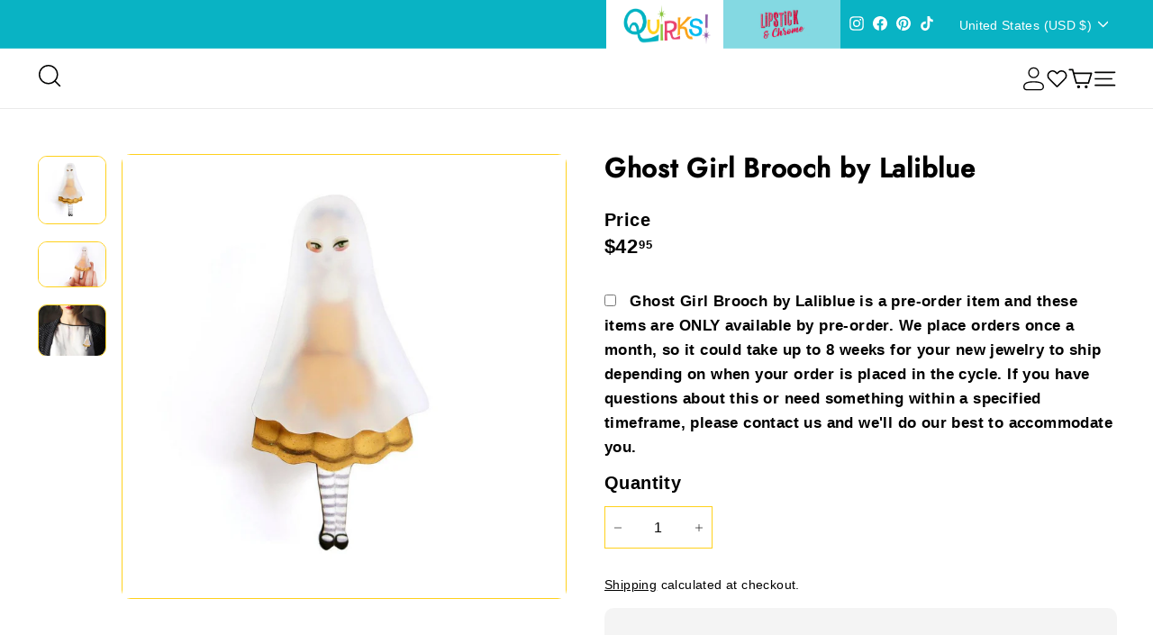

--- FILE ---
content_type: text/html; charset=utf-8
request_url: https://kinksandquirks.com/products/ghost-girl-brooch-by-laliblue
body_size: 68474
content:
<!doctype html>
<html class="no-js hide_padding" lang="en" dir="ltr">
  <head>
    







      

      



   <link rel="amphtml" href="https://kinksandquirks.com/a/s/products/ghost-girl-brooch-by-laliblue">



    <meta charset="utf-8">
    <meta http-equiv="X-UA-Compatible" content="IE=edge,chrome=1">
    <meta name="viewport" content="width=device-width,initial-scale=1">
    <meta name="theme-color" content="#9061a9">
    <link rel="canonical" href="https://kinksandquirks.com/products/ghost-girl-brooch-by-laliblue">
    <link rel="preload" as="script" href="//kinksandquirks.com/cdn/shop/t/43/assets/theme.js?v=55373138023959691741740755032">
    <link rel="preconnect" href="https://cdn.shopify.com" crossorigin>
    <link rel="preconnect" href="https://fonts.shopifycdn.com" crossorigin>
    <link rel="dns-prefetch" href="https://productreviews.shopifycdn.com">
    <link rel="dns-prefetch" href="https://ajax.googleapis.com">
    <link rel="dns-prefetch" href="https://maps.googleapis.com">
    <link rel="dns-prefetch" href="https://maps.gstatic.com"><link rel="shortcut icon" href="//kinksandquirks.com/cdn/shop/files/Zebra_FINAL_SHORT_with_quirks_white_background_open_hair_32x32.png?v=1642440327" type="image/png"><title>Ghost Girl Brooch by Laliblue
&ndash; Quirks!
</title>
<meta name="description" content="Ghost Girl brooch- Wooden and glitter acrylic brooch.- Illustration transferred on wood and glossy finish.- Laser cut.- Assembled by hand in two layers.- LaliBlue original drawing.- Brooch with safety lock.- Measures: 8 x 4 cm."><link rel="stylesheet" data-href="//kinksandquirks.com/cdn/shop/t/43/assets/country-flags.css"><style type="lazyload">
  @font-face {
  font-family: "DM Sans";
  font-weight: 700;
  font-style: normal;
  font-display: swap;
  src: url("//kinksandquirks.com/cdn/fonts/dm_sans/dmsans_n7.97e21d81502002291ea1de8aefb79170c6946ce5.woff2") format("woff2"),
       url("//kinksandquirks.com/cdn/fonts/dm_sans/dmsans_n7.af5c214f5116410ca1d53a2090665620e78e2e1b.woff") format("woff");
}

  @font-face {
  font-family: "DM Sans";
  font-weight: 400;
  font-style: normal;
  font-display: swap;
  src: url("//kinksandquirks.com/cdn/fonts/dm_sans/dmsans_n4.ec80bd4dd7e1a334c969c265873491ae56018d72.woff2") format("woff2"),
       url("//kinksandquirks.com/cdn/fonts/dm_sans/dmsans_n4.87bdd914d8a61247b911147ae68e754d695c58a6.woff") format("woff");
}


  @font-face {
  font-family: "DM Sans";
  font-weight: 600;
  font-style: normal;
  font-display: swap;
  src: url("//kinksandquirks.com/cdn/fonts/dm_sans/dmsans_n6.70a2453ea926d613c6a2f89af05180d14b3a7c96.woff2") format("woff2"),
       url("//kinksandquirks.com/cdn/fonts/dm_sans/dmsans_n6.355605667bef215872257574b57fc097044f7e20.woff") format("woff");
}

  @font-face {
  font-family: "DM Sans";
  font-weight: 400;
  font-style: italic;
  font-display: swap;
  src: url("//kinksandquirks.com/cdn/fonts/dm_sans/dmsans_i4.b8fe05e69ee95d5a53155c346957d8cbf5081c1a.woff2") format("woff2"),
       url("//kinksandquirks.com/cdn/fonts/dm_sans/dmsans_i4.403fe28ee2ea63e142575c0aa47684d65f8c23a0.woff") format("woff");
}

  @font-face {
  font-family: "DM Sans";
  font-weight: 600;
  font-style: italic;
  font-display: swap;
  src: url("//kinksandquirks.com/cdn/fonts/dm_sans/dmsans_i6.b7d5b35c5f29523529e1bf4a3d0de71a44a277b6.woff2") format("woff2"),
       url("//kinksandquirks.com/cdn/fonts/dm_sans/dmsans_i6.9b760cc5bdd17b4de2c70249ba49bd707f27a31b.woff") format("woff");
}

</style>
<link href="//kinksandquirks.com/cdn/shop/t/43/assets/theme.css?v=161461824407034989011740150644" rel="stylesheet" type="text/css" media="all" />
    <link href="//kinksandquirks.com/cdn/shop/t/43/assets/custom.css?v=163149765887028293691740753871" rel="stylesheet" type="text/css" media="all" />
    <link href="//kinksandquirks.com/cdn/shop/t/43/assets/lipstick-all.css?v=85060842143228374251740754120" rel="stylesheet" type="text/css" media="all" />
    <link href="//kinksandquirks.com/cdn/shop/t/43/assets/responsive.css?v=38352549718133531691740754643" rel="stylesheet" type="text/css" media="all" />
    <link href="//kinksandquirks.com/cdn/shop/t/43/assets/next.css?v=45125244605431204611740754170" rel="stylesheet" type="text/css" media="all" />
    <link data-href="//kinksandquirks.com/cdn/shop/t/43/assets/slick-theme.css?v=59971439535111021851740840258" rel="stylesheet" type="text/css" media="all" />
    <link href="//kinksandquirks.com/cdn/shop/t/43/assets/slick.css?v=109900172025785856321740754496" rel="stylesheet" type="text/css" media="all" />
<style data-shopify>:root {
    --typeHeaderPrimary: "DM Sans";
    --typeHeaderFallback: sans-serif;
    --typeHeaderSize: 35px;
    --typeHeaderWeight: 700;
    --typeHeaderLineHeight: 1.1;
    --typeHeaderSpacing: 0.025em;

    --typeBasePrimary:"DM Sans";
    --typeBaseFallback:sans-serif;
    --typeBaseSize: 16px;
    --typeBaseWeight: 400;
    --typeBaseSpacing: 0.025em;
    --typeBaseLineHeight: 1.6;

    --colorSmallImageBg: #ffffff;
    --colorSmallImageBgDark: #f7f7f7;
    --colorLargeImageBg: #000000;
    --colorLargeImageBgLight: #212121;

    --iconWeight: 4px;
    --iconLinecaps: round;

    
      --buttonRadius: 3px;
      --btnPadding: 11px 25px;
    

    
      --roundness: 0;
    

    
      --gridThickness: 0;
    

    --productTileMargin: 10%;
    --collectionTileMargin: 15%;

    --swatchSize: 40px;
  }

  @media screen and (max-width: 768px) {
    :root {
      --typeBaseSize: 14px;

      
        --roundness: 0;
        --btnPadding: 9px 17px;
      
    }
  }</style><script>
      document.documentElement.className = document.documentElement.className.replace('no-js', 'js');

      window.theme = window.theme || {};
      theme.routes = {
        home: "/",
        collections: "/collections",
        cart: "/cart.js",
        cartPage: "/cart",
        cartAdd: "/cart/add.js",
        cartChange: "/cart/change.js",
        search: "/search",
        predictiveSearch: "/search/suggest"
      };

      theme.strings = {
        soldOut: "Sold Out",
        unavailable: "Unavailable",
        inStockLabel: "In stock, ready to ship",
        oneStockLabel: "Low stock - [count] item left",
        otherStockLabel: "Low stock - [count] items left",
        willNotShipUntil: "Ready to ship [date]",
        willBeInStockAfter: "Back in stock [date]",
        waitingForStock: "Inventory on the way",
        savePrice: "Save [saved_amount]",
        cartEmpty: "Your cart is currently empty.",
        cartTermsConfirmation: "You must agree with the terms and conditions of sales to check out",
        searchCollections: "Collections",
        searchPages: "Pages",
        searchArticles: "Articles",
        maxQuantity: "You can only have [quantity] of [title] in your cart."
      };
      theme.settings = {
        cartType: "dropdown",
        isCustomerTemplate: false,
        moneyFormat: "${{amount}}",
        saveType: "dollar",
        productImageSize: "square",
        productImageCover: true,
        predictiveSearch: true,
        predictiveSearchType: null,
        superScriptSetting: true,
        superScriptPrice: true,
        quickView: true,
        quickAdd: true,
        themeName: 'Expanse',
        themeVersion: "4.4.1"
      };
    </script>
    <script src="//kinksandquirks.com/cdn/shop/t/43/assets/lazysizes.js?v=76368714369440239621740161625" type="text/javascript"></script>  
    <script src="https://cdn.shopify.com/extensions/c842746a-fea8-442a-8269-ebdbdbb180ab/smile-io-168/assets/smile-loader.js" type="text/javascript" defer="defer"></script><meta property="og:site_name" content="Quirks!">
  <meta property="og:url" content="https://kinksandquirks.com/products/ghost-girl-brooch-by-laliblue">
  <meta property="og:title" content="Ghost Girl Brooch by Laliblue">
  <meta property="og:type" content="product"> <meta property="og:description" content="Ghost Girl brooch- Wooden and glitter acrylic brooch.- Illustration transferred on wood and glossy finish.- Laser cut.- Assembled by hand in two layers.- LaliBlue original drawing.- Brooch with safety lock.- Measures: 8 x 4 cm."><div id="delements">&nbsp;</div><meta property="og:image" content="http://kinksandquirks.com/cdn/shop/files/ghost-girl-brooch-by-laliblue-quirks--1_8a941674-4059-43b3-b731-bcc7134bf5e1.jpg?v=1754941672">
    <meta property="og:image:secure_url" content="https://kinksandquirks.com/cdn/shop/files/ghost-girl-brooch-by-laliblue-quirks--1_8a941674-4059-43b3-b731-bcc7134bf5e1.jpg?v=1754941672">
    <meta property="og:image:width" content="1057">
    <meta property="og:image:height" content="1057"><meta name="twitter:site" content="@">
  <meta name="twitter:card" content="summary_large_image">
  <meta name="twitter:title" content="Ghost Girl Brooch by Laliblue">
  <meta name="twitter:description" content="Ghost Girl brooch- Wooden and glitter acrylic brooch.- Illustration transferred on wood and glossy finish.- Laser cut.- Assembled by hand in two layers.- LaliBlue original drawing.- Brooch with safety lock.- Measures: 8 x 4 cm."><script type="text/javascript"> const observers=new MutationObserver((e=>{e.forEach((({addedNodes:e})=>{e.forEach((e=>{1===e.nodeType&&"SCRIPT"===e.tagName&&(e.classList.contains("analytics")||e.classList.contains("boomerang")?e.type="text/javascripts":e.src.includes("zooomyapps.com")||e.src.includes("textbox.js")||e.src.includes("convertwise-shopify-sdk.min.js")||e.src.includes("cdn.shopify.com/extensions")||e.src.includes("klaviyo.com/onsite")||e.src.includes("shopify-perf-kit-unstable.min.js")?(e.setAttribute("data-src",e.src),e.removeAttribute("src")):(e.textContent.includes("renderer.min.js")||e.textContent.includes("js/webengage-convertwise")||e.textContent.includes("assets/webengagePhoneLibrary.js")||e.textContent.includes("web-sdk.smartlook.co")||e.textContent.includes("sdk.fastbundle.co")||e.textContent.includes("web_pixels_manager_load"))&&(e.type="text/javascripts"))}))}))}));observers.observe(document.documentElement,{childList:!0,subtree:!0});</script>
  
 
 
    <script>window.performance && window.performance.mark && window.performance.mark('shopify.content_for_header.start');</script><meta name="google-site-verification" content="ddW8gMTN7lxn_lgE2Fm4XzXLuVXfASSdJ_DHc033GGk">
<meta name="facebook-domain-verification" content="nxhafeixphio120apx9ncbwihsl3kh">
<meta id="shopify-digital-wallet" name="shopify-digital-wallet" content="/56833474700/digital_wallets/dialog">
<meta name="shopify-checkout-api-token" content="2db0708d3b267cf56e16a7a860d8eba5">
<meta id="in-context-paypal-metadata" data-shop-id="56833474700" data-venmo-supported="false" data-environment="production" data-locale="en_US" data-paypal-v4="true" data-currency="USD">
<link rel="alternate" hreflang="x-default" href="https://kinksandquirks.com/products/ghost-girl-brooch-by-laliblue">
<link rel="alternate" hreflang="en-CA" href="https://kinksandquirks.com/en-ca/products/ghost-girl-brooch-by-laliblue">
<link rel="alternate" hreflang="en-AU" href="https://kinksandquirks.com/en-au/products/ghost-girl-brooch-by-laliblue">
<link rel="alternate" hreflang="en-GB" href="https://kinksandquirks.com/en-gb/products/ghost-girl-brooch-by-laliblue">
<link rel="alternate" hreflang="en-US" href="https://kinksandquirks.com/products/ghost-girl-brooch-by-laliblue">
<link rel="alternate" type="application/json+oembed" href="https://kinksandquirks.com/products/ghost-girl-brooch-by-laliblue.oembed">
<script async="async" data-src="/checkouts/internal/preloads.js?locale=en-US"></script>
<link rel="preconnect" href="https://shop.app" crossorigin="anonymous">
<script async="async" data-src="https://shop.app/checkouts/internal/preloads.js?locale=en-US&shop_id=56833474700" crossorigin="anonymous"></script>
<script id="apple-pay-shop-capabilities" type="application/json">{"shopId":56833474700,"countryCode":"US","currencyCode":"USD","merchantCapabilities":["supports3DS"],"merchantId":"gid:\/\/shopify\/Shop\/56833474700","merchantName":"Quirks!","requiredBillingContactFields":["postalAddress","email","phone"],"requiredShippingContactFields":["postalAddress","email","phone"],"shippingType":"shipping","supportedNetworks":["visa","masterCard","amex","discover","elo","jcb"],"total":{"type":"pending","label":"Quirks!","amount":"1.00"},"shopifyPaymentsEnabled":true,"supportsSubscriptions":true}</script>
<script id="shopify-features" type="application/json">{"accessToken":"2db0708d3b267cf56e16a7a860d8eba5","betas":["rich-media-storefront-analytics"],"domain":"kinksandquirks.com","predictiveSearch":true,"shopId":56833474700,"locale":"en"}</script>
<script>var Shopify = Shopify || {};
Shopify.shop = "kinksandquirks.myshopify.com";
Shopify.locale = "en";
Shopify.currency = {"active":"USD","rate":"1.0"};
Shopify.country = "US";
Shopify.theme = {"name":"SB ITG_ Work Expanse with Quirks E","id":142483423372,"schema_name":"Expanse","schema_version":"4.4.1","theme_store_id":902,"role":"main"};
Shopify.theme.handle = "null";
Shopify.theme.style = {"id":null,"handle":null};
Shopify.cdnHost = "kinksandquirks.com/cdn";
Shopify.routes = Shopify.routes || {};
Shopify.routes.root = "/";</script>
<script type="module">!function(o){(o.Shopify=o.Shopify||{}).modules=!0}(window);</script>
<script>!function(o){function n(){var o=[];function n(){o.push(Array.prototype.slice.apply(arguments))}return n.q=o,n}var t=o.Shopify=o.Shopify||{};t.loadFeatures=n(),t.autoloadFeatures=n()}(window);</script>
<script>
  window.ShopifyPay = window.ShopifyPay || {};
  window.ShopifyPay.apiHost = "shop.app\/pay";
  window.ShopifyPay.redirectState = null;
</script>
<script id="shop-js-analytics" type="application/json">{"pageType":"product"}</script>
<script defer="defer" async type="module" data-src="//kinksandquirks.com/cdn/shopifycloud/shop-js/modules/v2/client.init-shop-cart-sync_C5BV16lS.en.esm.js"></script>
<script defer="defer" async type="module" data-src="//kinksandquirks.com/cdn/shopifycloud/shop-js/modules/v2/chunk.common_CygWptCX.esm.js"></script>
<script type="module">
  await import("//kinksandquirks.com/cdn/shopifycloud/shop-js/modules/v2/client.init-shop-cart-sync_C5BV16lS.en.esm.js");
await import("//kinksandquirks.com/cdn/shopifycloud/shop-js/modules/v2/chunk.common_CygWptCX.esm.js");

  window.Shopify.SignInWithShop?.initShopCartSync?.({"fedCMEnabled":true,"windoidEnabled":true});

</script>
<script defer="defer" async type="module" data-src="//kinksandquirks.com/cdn/shopifycloud/shop-js/modules/v2/client.payment-terms_CZxnsJam.en.esm.js"></script>
<script defer="defer" async type="module" data-src="//kinksandquirks.com/cdn/shopifycloud/shop-js/modules/v2/chunk.common_CygWptCX.esm.js"></script>
<script defer="defer" async type="module" data-src="//kinksandquirks.com/cdn/shopifycloud/shop-js/modules/v2/chunk.modal_D71HUcav.esm.js"></script>
<script type="module">
  await import("//kinksandquirks.com/cdn/shopifycloud/shop-js/modules/v2/client.payment-terms_CZxnsJam.en.esm.js");
await import("//kinksandquirks.com/cdn/shopifycloud/shop-js/modules/v2/chunk.common_CygWptCX.esm.js");
await import("//kinksandquirks.com/cdn/shopifycloud/shop-js/modules/v2/chunk.modal_D71HUcav.esm.js");

  
</script>
<script>
  window.Shopify = window.Shopify || {};
  if (!window.Shopify.featureAssets) window.Shopify.featureAssets = {};
  window.Shopify.featureAssets['shop-js'] = {"shop-cart-sync":["modules/v2/client.shop-cart-sync_ZFArdW7E.en.esm.js","modules/v2/chunk.common_CygWptCX.esm.js"],"init-fed-cm":["modules/v2/client.init-fed-cm_CmiC4vf6.en.esm.js","modules/v2/chunk.common_CygWptCX.esm.js"],"shop-button":["modules/v2/client.shop-button_tlx5R9nI.en.esm.js","modules/v2/chunk.common_CygWptCX.esm.js"],"shop-cash-offers":["modules/v2/client.shop-cash-offers_DOA2yAJr.en.esm.js","modules/v2/chunk.common_CygWptCX.esm.js","modules/v2/chunk.modal_D71HUcav.esm.js"],"init-windoid":["modules/v2/client.init-windoid_sURxWdc1.en.esm.js","modules/v2/chunk.common_CygWptCX.esm.js"],"shop-toast-manager":["modules/v2/client.shop-toast-manager_ClPi3nE9.en.esm.js","modules/v2/chunk.common_CygWptCX.esm.js"],"init-shop-email-lookup-coordinator":["modules/v2/client.init-shop-email-lookup-coordinator_B8hsDcYM.en.esm.js","modules/v2/chunk.common_CygWptCX.esm.js"],"init-shop-cart-sync":["modules/v2/client.init-shop-cart-sync_C5BV16lS.en.esm.js","modules/v2/chunk.common_CygWptCX.esm.js"],"avatar":["modules/v2/client.avatar_BTnouDA3.en.esm.js"],"pay-button":["modules/v2/client.pay-button_FdsNuTd3.en.esm.js","modules/v2/chunk.common_CygWptCX.esm.js"],"init-customer-accounts":["modules/v2/client.init-customer-accounts_DxDtT_ad.en.esm.js","modules/v2/client.shop-login-button_C5VAVYt1.en.esm.js","modules/v2/chunk.common_CygWptCX.esm.js","modules/v2/chunk.modal_D71HUcav.esm.js"],"init-shop-for-new-customer-accounts":["modules/v2/client.init-shop-for-new-customer-accounts_ChsxoAhi.en.esm.js","modules/v2/client.shop-login-button_C5VAVYt1.en.esm.js","modules/v2/chunk.common_CygWptCX.esm.js","modules/v2/chunk.modal_D71HUcav.esm.js"],"shop-login-button":["modules/v2/client.shop-login-button_C5VAVYt1.en.esm.js","modules/v2/chunk.common_CygWptCX.esm.js","modules/v2/chunk.modal_D71HUcav.esm.js"],"init-customer-accounts-sign-up":["modules/v2/client.init-customer-accounts-sign-up_CPSyQ0Tj.en.esm.js","modules/v2/client.shop-login-button_C5VAVYt1.en.esm.js","modules/v2/chunk.common_CygWptCX.esm.js","modules/v2/chunk.modal_D71HUcav.esm.js"],"shop-follow-button":["modules/v2/client.shop-follow-button_Cva4Ekp9.en.esm.js","modules/v2/chunk.common_CygWptCX.esm.js","modules/v2/chunk.modal_D71HUcav.esm.js"],"checkout-modal":["modules/v2/client.checkout-modal_BPM8l0SH.en.esm.js","modules/v2/chunk.common_CygWptCX.esm.js","modules/v2/chunk.modal_D71HUcav.esm.js"],"lead-capture":["modules/v2/client.lead-capture_Bi8yE_yS.en.esm.js","modules/v2/chunk.common_CygWptCX.esm.js","modules/v2/chunk.modal_D71HUcav.esm.js"],"shop-login":["modules/v2/client.shop-login_D6lNrXab.en.esm.js","modules/v2/chunk.common_CygWptCX.esm.js","modules/v2/chunk.modal_D71HUcav.esm.js"],"payment-terms":["modules/v2/client.payment-terms_CZxnsJam.en.esm.js","modules/v2/chunk.common_CygWptCX.esm.js","modules/v2/chunk.modal_D71HUcav.esm.js"]};
</script>
<script>(function() {
  var isLoaded = false;
  function asyncLoad() {
    if (isLoaded) return;
    isLoaded = true;
    var urls = ["https:\/\/ecommplugins-scripts.trustpilot.com\/v2.1\/js\/header.min.js?settings=eyJrZXkiOiJaZ2tYTjlKdEVQVXY1a0UxIiwicyI6InNrdSJ9\u0026v=2.5\u0026shop=kinksandquirks.myshopify.com","https:\/\/ecommplugins-trustboxsettings.trustpilot.com\/kinksandquirks.myshopify.com.js?settings=1723574472978\u0026shop=kinksandquirks.myshopify.com","\/\/cdn.shopify.com\/proxy\/4fa3129a9de8ec74d9c7b4fd242e312272710a8091cad723656547d6dfa25451\/bingshoppingtool-t2app-prod.trafficmanager.net\/uet\/tracking_script?shop=kinksandquirks.myshopify.com\u0026sp-cache-control=cHVibGljLCBtYXgtYWdlPTkwMA","https:\/\/upsell.avada.io\/scripttag\/avada-upsell.min.js?shop=kinksandquirks.myshopify.com","\/\/cdn.shopify.com\/proxy\/6f2f3b3a19a61d16b797708ba62f93f7dd29b2779ab35570a72279be35f86af4\/static.cdn.printful.com\/static\/js\/external\/shopify-product-customizer.js?v=0.28\u0026shop=kinksandquirks.myshopify.com\u0026sp-cache-control=cHVibGljLCBtYXgtYWdlPTkwMA","https:\/\/depo.sidepanda.com\/popups-subscription.js?shop=kinksandquirks.myshopify.com","https:\/\/cdn.nfcube.com\/instafeed-9a0433eef04ee255f65a7327fa528ff8.js?shop=kinksandquirks.myshopify.com","https:\/\/api.fastbundle.co\/scripts\/src.js?shop=kinksandquirks.myshopify.com","https:\/\/api.fastbundle.co\/scripts\/script_tag.js?shop=kinksandquirks.myshopify.com"];
    for (var i = 0; i < urls.length; i++) {
      var s = document.createElement('script');
      s.type = 'text/javascript';
      s.async = true;
      s.src = urls[i];
      var x = document.getElementsByTagName('script')[0];
      x.parentNode.insertBefore(s, x);
    }
  };
  document.addEventListener('StartAsyncLoading',function(event){asyncLoad();});if(window.attachEvent) {
    window.attachEvent('onload', function(){});
  } else {
    window.addEventListener('load', function(){}, false);
  }
})();</script>
<script id="__st">var __st={"a":56833474700,"offset":-18000,"reqid":"e583e8c1-5b18-4c32-8c26-8379877fbed1-1768762803","pageurl":"kinksandquirks.com\/products\/ghost-girl-brooch-by-laliblue","u":"c20baf7873eb","p":"product","rtyp":"product","rid":6846851448972};</script>
<script>window.ShopifyPaypalV4VisibilityTracking = true;</script>
<script id="captcha-bootstrap">!function(){'use strict';const t='contact',e='account',n='new_comment',o=[[t,t],['blogs',n],['comments',n],[t,'customer']],c=[[e,'customer_login'],[e,'guest_login'],[e,'recover_customer_password'],[e,'create_customer']],r=t=>t.map((([t,e])=>`form[action*='/${t}']:not([data-nocaptcha='true']) input[name='form_type'][value='${e}']`)).join(','),a=t=>()=>t?[...document.querySelectorAll(t)].map((t=>t.form)):[];function s(){const t=[...o],e=r(t);return a(e)}const i='password',u='form_key',d=['recaptcha-v3-token','g-recaptcha-response','h-captcha-response',i],f=()=>{try{return window.sessionStorage}catch{return}},m='__shopify_v',_=t=>t.elements[u];function p(t,e,n=!1){try{const o=window.sessionStorage,c=JSON.parse(o.getItem(e)),{data:r}=function(t){const{data:e,action:n}=t;return t[m]||n?{data:e,action:n}:{data:t,action:n}}(c);for(const[e,n]of Object.entries(r))t.elements[e]&&(t.elements[e].value=n);n&&o.removeItem(e)}catch(o){console.error('form repopulation failed',{error:o})}}const l='form_type',E='cptcha';function T(t){t.dataset[E]=!0}const w=window,h=w.document,L='Shopify',v='ce_forms',y='captcha';let A=!1;((t,e)=>{const n=(g='f06e6c50-85a8-45c8-87d0-21a2b65856fe',I='https://cdn.shopify.com/shopifycloud/storefront-forms-hcaptcha/ce_storefront_forms_captcha_hcaptcha.v1.5.2.iife.js',D={infoText:'Protected by hCaptcha',privacyText:'Privacy',termsText:'Terms'},(t,e,n)=>{const o=w[L][v],c=o.bindForm;if(c)return c(t,g,e,D).then(n);var r;o.q.push([[t,g,e,D],n]),r=I,A||(h.body.append(Object.assign(h.createElement('script'),{id:'captcha-provider',async:!0,src:r})),A=!0)});var g,I,D;w[L]=w[L]||{},w[L][v]=w[L][v]||{},w[L][v].q=[],w[L][y]=w[L][y]||{},w[L][y].protect=function(t,e){n(t,void 0,e),T(t)},Object.freeze(w[L][y]),function(t,e,n,w,h,L){const[v,y,A,g]=function(t,e,n){const i=e?o:[],u=t?c:[],d=[...i,...u],f=r(d),m=r(i),_=r(d.filter((([t,e])=>n.includes(e))));return[a(f),a(m),a(_),s()]}(w,h,L),I=t=>{const e=t.target;return e instanceof HTMLFormElement?e:e&&e.form},D=t=>v().includes(t);t.addEventListener('submit',(t=>{const e=I(t);if(!e)return;const n=D(e)&&!e.dataset.hcaptchaBound&&!e.dataset.recaptchaBound,o=_(e),c=g().includes(e)&&(!o||!o.value);(n||c)&&t.preventDefault(),c&&!n&&(function(t){try{if(!f())return;!function(t){const e=f();if(!e)return;const n=_(t);if(!n)return;const o=n.value;o&&e.removeItem(o)}(t);const e=Array.from(Array(32),(()=>Math.random().toString(36)[2])).join('');!function(t,e){_(t)||t.append(Object.assign(document.createElement('input'),{type:'hidden',name:u})),t.elements[u].value=e}(t,e),function(t,e){const n=f();if(!n)return;const o=[...t.querySelectorAll(`input[type='${i}']`)].map((({name:t})=>t)),c=[...d,...o],r={};for(const[a,s]of new FormData(t).entries())c.includes(a)||(r[a]=s);n.setItem(e,JSON.stringify({[m]:1,action:t.action,data:r}))}(t,e)}catch(e){console.error('failed to persist form',e)}}(e),e.submit())}));const S=(t,e)=>{t&&!t.dataset[E]&&(n(t,e.some((e=>e===t))),T(t))};for(const o of['focusin','change'])t.addEventListener(o,(t=>{const e=I(t);D(e)&&S(e,y())}));const B=e.get('form_key'),M=e.get(l),P=B&&M;t.addEventListener('DOMContentLoaded',(()=>{const t=y();if(P)for(const e of t)e.elements[l].value===M&&p(e,B);[...new Set([...A(),...v().filter((t=>'true'===t.dataset.shopifyCaptcha))])].forEach((e=>S(e,t)))}))}(h,new URLSearchParams(w.location.search),n,t,e,['guest_login'])})(!0,!0)}();</script>
<script integrity="sha256-4kQ18oKyAcykRKYeNunJcIwy7WH5gtpwJnB7kiuLZ1E=" data-source-attribution="shopify.loadfeatures" defer="defer" data-src="//kinksandquirks.com/cdn/shopifycloud/storefront/assets/storefront/load_feature-a0a9edcb.js" crossorigin="anonymous"></script>
<script crossorigin="anonymous" defer="defer" data-src="//kinksandquirks.com/cdn/shopifycloud/storefront/assets/shopify_pay/storefront-65b4c6d7.js?v=20250812"></script>
<script data-source-attribution="shopify.dynamic_checkout.dynamic.init">var Shopify=Shopify||{};Shopify.PaymentButton=Shopify.PaymentButton||{isStorefrontPortableWallets:!0,init:function(){window.Shopify.PaymentButton.init=function(){};var t=document.createElement("script");t.dataset.src="https://kinksandquirks.com/cdn/shopifycloud/portable-wallets/latest/portable-wallets.en.js",t.type="module",document.head.appendChild(t)}};
</script>
<script data-source-attribution="shopify.dynamic_checkout.buyer_consent">
  function portableWalletsHideBuyerConsent(e){var t=document.getElementById("shopify-buyer-consent"),n=document.getElementById("shopify-subscription-policy-button");t&&n&&(t.classList.add("hidden"),t.setAttribute("aria-hidden","true"),n.removeEventListener("click",e))}function portableWalletsShowBuyerConsent(e){var t=document.getElementById("shopify-buyer-consent"),n=document.getElementById("shopify-subscription-policy-button");t&&n&&(t.classList.remove("hidden"),t.removeAttribute("aria-hidden"),n.addEventListener("click",e))}window.Shopify?.PaymentButton&&(window.Shopify.PaymentButton.hideBuyerConsent=portableWalletsHideBuyerConsent,window.Shopify.PaymentButton.showBuyerConsent=portableWalletsShowBuyerConsent);
</script>
<script>
  function portableWalletsCleanup(e){e&&e.src&&console.error("Failed to load portable wallets script "+e.src);var t=document.querySelectorAll("shopify-accelerated-checkout .shopify-payment-button__skeleton, shopify-accelerated-checkout-cart .wallet-cart-button__skeleton"),e=document.getElementById("shopify-buyer-consent");for(let e=0;e<t.length;e++)t[e].remove();e&&e.remove()}function portableWalletsNotLoadedAsModule(e){e instanceof ErrorEvent&&"string"==typeof e.message&&e.message.includes("import.meta")&&"string"==typeof e.filename&&e.filename.includes("portable-wallets")&&(window.removeEventListener("error",portableWalletsNotLoadedAsModule),window.Shopify.PaymentButton.failedToLoad=e,"loading"===document.readyState?document.addEventListener("DOMContentLoaded",window.Shopify.PaymentButton.init):window.Shopify.PaymentButton.init())}window.addEventListener("error",portableWalletsNotLoadedAsModule);
</script>

<script type="module" data-src="https://kinksandquirks.com/cdn/shopifycloud/portable-wallets/latest/portable-wallets.en.js" onError="portableWalletsCleanup(this)" crossorigin="anonymous"></script>
<script nomodule>
  document.addEventListener("DOMContentLoaded", portableWalletsCleanup);
</script>

<script id='scb4127' type='text/javascript' async='' data-src='https://kinksandquirks.com/cdn/shopifycloud/privacy-banner/storefront-banner.js'></script><link id="shopify-accelerated-checkout-styles" rel="stylesheet" media="screen" href="https://kinksandquirks.com/cdn/shopifycloud/portable-wallets/latest/accelerated-checkout-backwards-compat.css" crossorigin="anonymous">
<style id="shopify-accelerated-checkout-cart">
        #shopify-buyer-consent {
  margin-top: 1em;
  display: inline-block;
  width: 100%;
}

#shopify-buyer-consent.hidden {
  display: none;
}

#shopify-subscription-policy-button {
  background: none;
  border: none;
  padding: 0;
  text-decoration: underline;
  font-size: inherit;
  cursor: pointer;
}

#shopify-subscription-policy-button::before {
  box-shadow: none;
}

      </style>

<script>window.performance && window.performance.mark && window.performance.mark('shopify.content_for_header.end');</script>

    <script src="//kinksandquirks.com/cdn/shop/t/43/assets/local-storage.js?v=90656129092470989121740754861" rel="preload" defer="defer"></script>
    <link rel="preload" href="//kinksandquirks.com/cdn/shop/t/43/assets/vendor-scripts-v2.js?v=42610604704319672361740151022" as="script">
<link rel="preload" href="//kinksandquirks.com/cdn/shop/t/43/assets/theme.js?v=55373138023959691741740755032" as="script">
<link rel="preload" href="//kinksandquirks.com/cdn/shop/t/43/assets/next.js?v=137150163629595341921740754968" as="script">
<link rel="preload" href="//kinksandquirks.com/cdn/shop/t/43/assets/custom.js?v=177742668924918160611740754804" as="script">
<link rel="preload" href="//kinksandquirks.com/cdn/shop/t/43/assets/jquery.min.js?v=158417595810649192771740135205" as="script">
<link rel="preload" href="//kinksandquirks.com/cdn/shop/t/43/assets/slick.min.js?v=119177116428520753221740135205" as="script">

<script src="//kinksandquirks.com/cdn/shop/t/43/assets/vendor-scripts-v2.js?v=42610604704319672361740151022" defer></script>
<script src="//kinksandquirks.com/cdn/shop/t/43/assets/theme.js?v=55373138023959691741740755032" defer></script>
<script src="//kinksandquirks.com/cdn/shop/t/43/assets/next.js?v=137150163629595341921740754968" defer></script>
<script src="//kinksandquirks.com/cdn/shop/t/43/assets/custom.js?v=177742668924918160611740754804" defer></script>
<script src="//kinksandquirks.com/cdn/shop/t/43/assets/jquery.min.js?v=158417595810649192771740135205"></script>
<script src="//kinksandquirks.com/cdn/shop/t/43/assets/slick.min.js?v=119177116428520753221740135205"></script>



    <!--Lazy Loading -->
    <script src="//kinksandquirks.com/cdn/shop/t/43/assets/lazysizes.min.js?v=174831369459615807681740752582" type="text/javascript"></script>
<style>.lazyload,.lazyloading{opacity:0}.lazyloaded{opacity:1;transition:opacity.3s}</style>
    
<script src="//kinksandquirks.com/cdn/shop/t/43/assets/timesact.js?v=88996797585983363831740755357" defer="defer"></script>

  <!-- BEGIN app block: shopify://apps/protectmyorder/blocks/protect-my-order-v3/5cb2f264-24ef-4e10-be76-6ceed73bac0f --><script>
  async function observerSelectorAll(selector, { delay = 0, ignorePattern = '', onSelected } = {}) {
    // Delay until checkout buttons are on the page
    // TODO: the best solution is to tr-do the process in every short time
    await new Promise(r => setTimeout(r, delay));
  
    // Observe body
    const targetNode = document.body;
    const elementSelector = `${selector}${ignorePattern}`;
  
    // First try to select the element on document
    const elements = document.querySelectorAll(elementSelector);
    if (elements.length) {
      onSelected(elements);
    }
  
    // Create a new instance of MutationObserver
    const observer = new MutationObserver(async (mutationsList) => {
      // Check each mutation that occurred
      for (const mutation of mutationsList) {
        // Check if a new node has been added
        if (mutation.type === 'childList') {
          // Check if the added node is a div with the specified class
          const addedNodes = Array.from(mutation.addedNodes);
  
          const node = addedNodes.find(node =>
            node instanceof HTMLElement
            && (
              node.querySelectorAll(elementSelector).length > 0
              || node.matches(elementSelector)
            )
          );
  
          if (node) {
            onSelected(
              node.matches(elementSelector) ? [node] : node.querySelectorAll(elementSelector)
            );
          }
        }
      }
    });
  
    // Configure and start the observer
    const config = { childList: true, subtree: true };
    observer.observe(targetNode, config);
  }

  // Set the value of 'text_color' in a global object
  window.MuleWidget = window.MuleWidget || {};

  window.MuleWidget.observerSelector = (selector, { ignorePattern = '', onSelected } = {}) => {
    observerSelectorAll(selector, {
      ignorePattern,
      onSelected: elements => onSelected(elements[0])
    });
  }

  console.log('--MuleWidget:Init--');
  const tempDiv = document.createElement('div');
  window.MuleWidget.enableWarningModal = false;
  window.MuleWidget.customUI = { warningModal: `<div style="display: flex; flex-direction: column; justify-content: center; align-items: center; justify-content: center;text-align: center;margin: 0px 77px 0px 77px;"> <span style="font-size: 26px; font-weight: 600;">Are you sure you don’t want to protect your order?</span> <div style="margin-top: 36px; margin-bottom: 14px"> <svg width="73" height="73" viewbox="0 0 73 73" fill="none" xmlns="http://www.w3.org/2000/svg"> <g opacity="0.4"> <path opacity="0.4" d="M40.7296 52.8021L32.365 44.4375" stroke="#F45866" stroke-width="4.5625" stroke-miterlimit="10" stroke-linecap="round" stroke-linejoin="round"></path> <path opacity="0.4" d="M40.6346 44.5312L32.27 52.8958" stroke="#F45866" stroke-width="4.5625" stroke-miterlimit="10" stroke-linecap="round" stroke-linejoin="round"></path> </g> <path opacity="0.4" d="M26.7955 6.08203L15.7847 17.1233" stroke="#F45866" stroke-width="4.5625" stroke-miterlimit="10" stroke-linecap="round" stroke-linejoin="round"></path> <path opacity="0.4" d="M46.2012 6.08203L57.212 17.1233" stroke="#F45866" stroke-width="4.5625" stroke-miterlimit="10" stroke-linecap="round" stroke-linejoin="round"></path> <path d="M6.08325 23.8802C6.08325 18.2531 9.0945 17.7969 12.8358 17.7969H60.1641C63.9053 17.7969 66.9166 18.2531 66.9166 23.8802C66.9166 30.4199 63.9053 29.9635 60.1641 29.9635H12.8358C9.0945 29.9635 6.08325 30.4199 6.08325 23.8802Z" stroke="#F45866" stroke-width="4.5625"></path> <path d="M10.6458 30.418L14.9345 56.698C15.9078 62.5988 18.2499 66.918 26.9491 66.918H45.2903C54.7499 66.918 56.1491 62.7813 57.2441 57.063L62.3541 30.418" stroke="#F45866" stroke-width="4.5625" stroke-linecap="round"></path> </svg> </div> <div style="display: grid; margin: 0px 30px; padding-bottom: 25px;"> <span style="color: #F45866; font-size: 21px; line-height: 29px; letter-spacing: 0px; font-weight: 600;"> You will be liable for loss, theft and damage </span> <span style="font-size: 17px;line-height: 29px;letter-spacing: 0px;"> We takes no responsibility for lost, stolen or damaged items if you do not purchase shipping protection </span> </div> </div>` };
  window.MuleWidget.customModal = `<div id="mule-protection-modal" class="modal" style="display: none; position: fixed; z-index: 100000000000; padding-top: 100px; left: 0; top: 0; width: 100%; height: 100%; overflow: auto; background-color: rgba(0, 0, 0, 0.4)!important;">
<div class="modalContent" style="margin: auto; display: table;">
  <div style="background-color: white; box-shadow: 0px 4px 25px rgba(29, 29, 43, 0.05); display: flex; flex-direction: column; width: 350px; border-radius: 16px;">
    <div class="dialogHeader" style="height: 100%;">
      <div style="display: grid; justify-items: center; margin-top: 36px;">
        <div style="display: flex; align-items: center;">
          <svg width="30" height="28" viewbox="0 0 137 161" fill="none" xmlns="http://www.w3.org/2000/svg">
            <path d="M15.3333 145.667V69H107.333V76.6667C112.7 76.6667 117.837 77.4333 122.667 78.89V69C122.667 60.5667 115.767 53.6667 107.333 53.6667H99.6667V38.3333C99.6667 17.1733 82.4933 0 61.3333 0C40.1733 0 23 17.1733 23 38.3333V53.6667H15.3333C6.9 53.6667 0 60.5667 0 69V145.667C0 154.1 6.9 161 15.3333 161H63.3267C60.1067 156.4 57.5767 151.187 55.89 145.667H15.3333ZM38.3333 38.3333C38.3333 25.6067 48.6067 15.3333 61.3333 15.3333C74.06 15.3333 84.3333 25.6067 84.3333 38.3333V53.6667H38.3333V38.3333Z" fill="#111111"></path>
            <path d="M107.333 97.75C91.4921 97.75 78.5833 110.659 78.5833 126.5C78.5833 142.341 91.4921 155.25 107.333 155.25C123.175 155.25 136.083 142.341 136.083 126.5C136.083 110.659 123.175 97.75 107.333 97.75ZM121.076 119.887L104.775 136.189C104.372 136.591 103.826 136.821 103.251 136.821C102.676 136.821 102.13 136.591 101.727 136.189L93.5908 128.052C92.7571 127.219 92.7571 125.839 93.5908 125.005C94.4246 124.171 95.8046 124.171 96.6383 125.005L103.251 131.617L118.028 116.84C118.862 116.006 120.242 116.006 121.076 116.84C121.91 117.674 121.91 119.025 121.076 119.887Z" fill="#111111"></path>
          </svg>
          <span class="protectionTitle" style="display: inline-block;font-family: Montserrat;font-size: 16px;font-weight: 700;color: #111111;">ProtectMyOrder</span>
        </div>
      </div>
      <div style="display: flex; justify-content: center; margin-top: 30px;">
        <span style="font-family: Montserrat; font-size: 16px; font-weight: 700;color: #111111;">Why use ProtectMyOrder?</span>
      </div>
      <div style="margin: 42px 56px 0px 55px">
        <div style="display: flex;margin-bottom: 11px;justify-content: center;">
          <svg width="48" height="48" viewbox="0 0 28 28" fill="none" xmlns="http://www.w3.org/2000/svg">
            <path d="M18.6667 11.6667C21.244 11.6667 23.3333 9.57734 23.3333 7.00001C23.3333 4.42268 21.244 2.33334 18.6667 2.33334C16.0893 2.33334 14 4.42268 14 7.00001C14 9.57734 16.0893 11.6667 18.6667 11.6667Z" stroke="#26394D" stroke-width="2" stroke-miterlimit="10" stroke-linecap="round" stroke-linejoin="round"></path>
            <path d="M20.1113 18.3591H22.1535C22.853 18.3591 23.5349 18.5749 24.1024 18.9761C24.6699 19.3772 25.0944 19.9433 25.3157 20.5942L25.6668 21.6284L12.9246 25.4742C11.8322 25.8036 10.6523 25.7076 9.63016 25.2061L2.3335 21.6284V14H3.44461C4.67238 14 7.78461 14.4773 9.00016 16.1795H12.3335C13.5122 16.1795 14.6427 16.6388 15.4762 17.4563C16.3097 18.2738 16.7779 19.3825 16.7779 20.5386H10.1113" stroke="#26394D" stroke-width="2" stroke-miterlimit="10" stroke-linecap="round" stroke-linejoin="round"></path>
          </svg>
        </div>
        <span style="display: inherit; text-align: center; font-family: Montserrat; font-size: 14px; font-weight: 400; color: #111111;"><strong>Guaranteed
            Safe Delivery</strong><br>
          If anything goes wrong with your delivery, you are guaranteed either a reship or a refund</span>
      </div>
      <div style="margin: 42px 56px 0px 55px">
        <div style="display: flex;margin-bottom: 11px;justify-content: center;">
          <svg width="48" height="48" viewbox="0 0 26 26" fill="none" xmlns="http://www.w3.org/2000/svg">
            <path d="M13 22.75C18.3848 22.75 22.75 18.3848 22.75 13C22.75 7.61522 18.3848 3.25 13 3.25C7.61522 3.25 3.25 7.61522 3.25 13C3.25 18.3848 7.61522 22.75 13 22.75Z" stroke="#26394D" stroke-width="2.3" stroke-miterlimit="10" stroke-linecap="round" stroke-linejoin="round"></path>
            <path d="M8.4502 12.35L11.7002 15.6L18.2002 9.10001" stroke="#26394D" stroke-width="2.3" stroke-miterlimit="10" stroke-linecap="round" stroke-linejoin="round"></path>
          </svg>
        </div>
        <span style="display: inline-block; text-align: center; font-family: Montserrat; font-size: 14px; font-weight: 400; color: #111111;"><strong>Hassle-Free
            Resolution</strong><br>
            We will quickly resolve shipping issues with couriers on your behalf</span>
      </div>
    </div>
    <div class="dialogFooter" style="margin-top: 32px; border-top: 1px solid #F6F6F9;border-radius: 0 0 16px 16px;padding: 0 24px 0 24px;display: flex; align-items: center; justify-content: space-between;height: 84px;">
      <a href="#" target="_blank" style="font-family: Montserrat; font-size: 12px; font-weight: 400; cursor: pointer; text-decoration: none; color: #111111;" onclick="event.preventDefault(); window.open(this.href, '_blank');">
      </a>
      <span onclick="document.getElementById('mule-protection-modal').style.display = 'none';" class="modalClose" style="font-family: Montserrat; font-size: 12px; font-weight: 400; cursor: pointer; color: black!important;">Close</span>
    </div>
  </div>
</div>
</div>`;
  
  console.log('--MuleWidget:Init:Modals--');
  window.MuleWidget.widgetDescriptionText = `Protect your package from loss, damage and theft with immediate resolution.`;
  window.MuleWidget.widgetWarningMessage = ``;
  window.MuleWidget.autoOptInOnCartUpdate = `false`;
  window.MuleWidget.widgetBootDelay = 0;

  // This option is because sometimes it takes time for xhr to make the request
  // And We have to make a delay to wait until update has been done on the cart
  window.MuleWidget.widgetXHRCartUpdateDelay = 200;

  window.MuleWidget.customSelectors = [
    '',
    '',
    '',
  ].reduce((acc, value) => (value ? [...acc, value] : acc), []);
  
  
    window.MuleWidget.customSelectors.push(...[
      '.cart-notification__links',
      '.drawer__footer',
      '.cart__blocks'
    ])
  

  window.MuleWidget.checkoutButtonSelectors = [
    { selector: 'button[name="checkout"][type="submit"]', clone: true, delay: 0 },
    { selector: '', clone: true, delay: 0 },
    { selector: '', clone: true, delay: 0 },
    { selector: '', clone: true, delay: 0 },
    { selector: '', clone: true, delay: 0 },
    {
      selector: '',
      clone: true,
      delay: 0,
    }
    
  ].reduce((acc, value) => (value.selector ? [...acc, value] : acc), []);

  window.MuleWidget.cartSubtotalSelectors = [
    '',
    '',
    '',
  ].reduce((acc, value) => (value ? [...acc, value] : acc), []);

  console.log('--MuleWidget:Init:Selectors--');

  window.MuleWidget.enableWidgetB = false;
  window.MuleWidget.shouldKeepToggleState = true;
  window.MuleWidget.shouldKeepVariantInCart = false;
  window.MuleWidget.cartItemSelectors = [];
  window.MuleWidget.cartSelectors = [];
  window.MuleWidget.platform = 'shopify';
  window.MuleWidget.settings = {};

  window.MuleWidget.widgetCustomStyle = ``;
  window.MuleWidget.widgetCustomScript = `window.MuleWidget.settings = {
  hide: true,
  widgetType: "d",
};`;

  window.MuleWidget.settings = {
  hide: true,
  widgetType: "d",
};

  console.log('--MuleWidget:Init:Scripts--');
</script>
<style>
  :root {
    --widget-max-width:  auto ;
  }
  
</style>
<link rel="stylesheet" href="https://cdn.shopify.com/extensions/019ae9cf-04f5-7cf8-80b4-0718df690f27/v1.66.24/assets/mule-widget-v3.css" media="print" onload="this.media='all'">
<noscript><link rel="stylesheet" href="https://cdn.shopify.com/extensions/019ae9cf-04f5-7cf8-80b4-0718df690f27/v1.66.24/assets/mule-widget-v3.css"></noscript>


<script src="https://cdn.shopify.com/extensions/019ae9cf-04f5-7cf8-80b4-0718df690f27/v1.66.24/assets/mule-widget-v3.esm.js" defer type="module"></script>



<!-- END app block --><!-- BEGIN app block: shopify://apps/fbp-fast-bundle/blocks/fast_bundle/9e87fbe2-9041-4c23-acf5-322413994cef -->
  <!-- BEGIN app snippet: fast_bundle -->




<script>
    if (Math.random() < 0.05) {
      window.FastBundleRenderTimestamp = Date.now();
    }
    const newBaseUrl = 'https://sdk.fastbundle.co'
    const apiURL = 'https://api.fastbundle.co'
    const rbrAppUrl = `${newBaseUrl}/{version}/main.min.js`
    const rbrVendorUrl = `${newBaseUrl}/{version}/vendor.js`
    const rbrCartUrl = `${apiURL}/scripts/cart.js`
    const rbrStyleUrl = `${newBaseUrl}/{version}/main.min.css`

    const legacyRbrAppUrl = `${apiURL}/react-src/static/js/main.min.js`
    const legacyRbrStyleUrl = `${apiURL}/react-src/static/css/main.min.css`

    const previousScriptLoaded = Boolean(document.querySelectorAll(`script[src*="${newBaseUrl}"]`).length)
    const previousLegacyScriptLoaded = Boolean(document.querySelectorAll(`script[src*="${legacyRbrAppUrl}"]`).length)

    if (!(previousScriptLoaded || previousLegacyScriptLoaded)) {
        const FastBundleConf = {"enable_bap_modal":false,"frontend_version":"1.22.01","storefront_record_submitted":true,"use_shopify_prices":false,"currencies":[{"id":1555314986,"code":"AED","conversion_fee":1.0,"roundup_number":0.0,"rounding_enabled":true},{"id":1555314987,"code":"ALL","conversion_fee":1.0,"roundup_number":0.0,"rounding_enabled":true},{"id":1555314988,"code":"AMD","conversion_fee":1.0,"roundup_number":0.0,"rounding_enabled":true},{"id":1555314989,"code":"ANG","conversion_fee":1.0,"roundup_number":0.0,"rounding_enabled":true},{"id":1555314990,"code":"AUD","conversion_fee":1.0,"roundup_number":0.0,"rounding_enabled":true},{"id":1555314991,"code":"AWG","conversion_fee":1.0,"roundup_number":0.0,"rounding_enabled":true},{"id":1555314992,"code":"AZN","conversion_fee":1.0,"roundup_number":0.0,"rounding_enabled":true},{"id":1555314993,"code":"BAM","conversion_fee":1.0,"roundup_number":0.0,"rounding_enabled":true},{"id":1555314994,"code":"BBD","conversion_fee":1.0,"roundup_number":0.0,"rounding_enabled":true},{"id":1555314995,"code":"BDT","conversion_fee":1.0,"roundup_number":0.0,"rounding_enabled":true},{"id":1555314996,"code":"BIF","conversion_fee":1.0,"roundup_number":0.0,"rounding_enabled":true},{"id":1555314997,"code":"BND","conversion_fee":1.0,"roundup_number":0.0,"rounding_enabled":true},{"id":1555314998,"code":"BOB","conversion_fee":1.0,"roundup_number":0.0,"rounding_enabled":true},{"id":1555314999,"code":"BSD","conversion_fee":1.0,"roundup_number":0.0,"rounding_enabled":true},{"id":1555315000,"code":"BWP","conversion_fee":1.0,"roundup_number":0.0,"rounding_enabled":true},{"id":1555315001,"code":"BZD","conversion_fee":1.0,"roundup_number":0.0,"rounding_enabled":true},{"id":1555315002,"code":"CAD","conversion_fee":1.0,"roundup_number":0.0,"rounding_enabled":true},{"id":1555315003,"code":"CHF","conversion_fee":1.0,"roundup_number":0.0,"rounding_enabled":true},{"id":1555315004,"code":"CNY","conversion_fee":1.0,"roundup_number":0.0,"rounding_enabled":true},{"id":1555315005,"code":"CRC","conversion_fee":1.0,"roundup_number":0.0,"rounding_enabled":true},{"id":1555315006,"code":"CVE","conversion_fee":1.0,"roundup_number":0.0,"rounding_enabled":true},{"id":1555315007,"code":"CZK","conversion_fee":1.0,"roundup_number":0.0,"rounding_enabled":true},{"id":1555315008,"code":"DJF","conversion_fee":1.0,"roundup_number":0.0,"rounding_enabled":true},{"id":1555315009,"code":"DKK","conversion_fee":1.0,"roundup_number":0.0,"rounding_enabled":true},{"id":1555315010,"code":"DOP","conversion_fee":1.0,"roundup_number":0.0,"rounding_enabled":true},{"id":1555315011,"code":"DZD","conversion_fee":1.0,"roundup_number":0.0,"rounding_enabled":true},{"id":1555315012,"code":"EGP","conversion_fee":1.0,"roundup_number":0.0,"rounding_enabled":true},{"id":1555315013,"code":"ETB","conversion_fee":1.0,"roundup_number":0.0,"rounding_enabled":true},{"id":1555315014,"code":"EUR","conversion_fee":1.0,"roundup_number":0.95,"rounding_enabled":true},{"id":1555315015,"code":"FJD","conversion_fee":1.0,"roundup_number":0.0,"rounding_enabled":true},{"id":1555315016,"code":"FKP","conversion_fee":1.0,"roundup_number":0.0,"rounding_enabled":true},{"id":1555315017,"code":"GBP","conversion_fee":1.0,"roundup_number":0.0,"rounding_enabled":true},{"id":1555315018,"code":"GMD","conversion_fee":1.0,"roundup_number":0.0,"rounding_enabled":true},{"id":1555315019,"code":"GNF","conversion_fee":1.0,"roundup_number":0.0,"rounding_enabled":true},{"id":1555315020,"code":"GTQ","conversion_fee":1.0,"roundup_number":0.0,"rounding_enabled":true},{"id":1555315021,"code":"GYD","conversion_fee":1.0,"roundup_number":0.0,"rounding_enabled":true},{"id":1555315022,"code":"HKD","conversion_fee":1.0,"roundup_number":0.0,"rounding_enabled":true},{"id":1555315023,"code":"HNL","conversion_fee":1.0,"roundup_number":0.0,"rounding_enabled":true},{"id":1555315024,"code":"HUF","conversion_fee":1.0,"roundup_number":0.0,"rounding_enabled":true},{"id":1555315025,"code":"IDR","conversion_fee":1.0,"roundup_number":0.0,"rounding_enabled":true},{"id":1555315026,"code":"ILS","conversion_fee":1.0,"roundup_number":0.0,"rounding_enabled":true},{"id":1555315027,"code":"INR","conversion_fee":1.0,"roundup_number":0.0,"rounding_enabled":true},{"id":1555315028,"code":"ISK","conversion_fee":1.0,"roundup_number":0.0,"rounding_enabled":true},{"id":1555315029,"code":"JMD","conversion_fee":1.0,"roundup_number":0.0,"rounding_enabled":true},{"id":1555315030,"code":"JPY","conversion_fee":1.0,"roundup_number":0.0,"rounding_enabled":true},{"id":1555315031,"code":"KES","conversion_fee":1.0,"roundup_number":0.0,"rounding_enabled":true},{"id":1555315032,"code":"KGS","conversion_fee":1.0,"roundup_number":0.0,"rounding_enabled":true},{"id":1555315033,"code":"KHR","conversion_fee":1.0,"roundup_number":0.0,"rounding_enabled":true},{"id":1555315034,"code":"KMF","conversion_fee":1.0,"roundup_number":0.0,"rounding_enabled":true},{"id":1555315035,"code":"KRW","conversion_fee":1.0,"roundup_number":0.0,"rounding_enabled":true},{"id":1555315036,"code":"KYD","conversion_fee":1.0,"roundup_number":0.0,"rounding_enabled":true},{"id":1555315037,"code":"KZT","conversion_fee":1.0,"roundup_number":0.0,"rounding_enabled":true},{"id":1555315038,"code":"LAK","conversion_fee":1.0,"roundup_number":0.0,"rounding_enabled":true},{"id":1555315039,"code":"LKR","conversion_fee":1.0,"roundup_number":0.0,"rounding_enabled":true},{"id":1555315040,"code":"MAD","conversion_fee":1.0,"roundup_number":0.0,"rounding_enabled":true},{"id":1555315041,"code":"MDL","conversion_fee":1.0,"roundup_number":0.0,"rounding_enabled":true},{"id":1555315042,"code":"MKD","conversion_fee":1.0,"roundup_number":0.0,"rounding_enabled":true},{"id":1555315043,"code":"MNT","conversion_fee":1.0,"roundup_number":0.0,"rounding_enabled":true},{"id":1555315044,"code":"MOP","conversion_fee":1.0,"roundup_number":0.0,"rounding_enabled":true},{"id":1555315045,"code":"MUR","conversion_fee":1.0,"roundup_number":0.0,"rounding_enabled":true},{"id":1555315046,"code":"MVR","conversion_fee":1.0,"roundup_number":0.0,"rounding_enabled":true},{"id":1555315047,"code":"MWK","conversion_fee":1.0,"roundup_number":0.0,"rounding_enabled":true},{"id":1555315048,"code":"MYR","conversion_fee":1.0,"roundup_number":0.0,"rounding_enabled":true},{"id":1555315049,"code":"NGN","conversion_fee":1.0,"roundup_number":0.0,"rounding_enabled":true},{"id":1555315050,"code":"NIO","conversion_fee":1.0,"roundup_number":0.0,"rounding_enabled":true},{"id":1555315051,"code":"NPR","conversion_fee":1.0,"roundup_number":0.0,"rounding_enabled":true},{"id":1555315052,"code":"NZD","conversion_fee":1.0,"roundup_number":0.0,"rounding_enabled":true},{"id":1555315053,"code":"PEN","conversion_fee":1.0,"roundup_number":0.0,"rounding_enabled":true},{"id":1555315054,"code":"PGK","conversion_fee":1.0,"roundup_number":0.0,"rounding_enabled":true},{"id":1555315055,"code":"PHP","conversion_fee":1.0,"roundup_number":0.0,"rounding_enabled":true},{"id":1555315056,"code":"PKR","conversion_fee":1.0,"roundup_number":0.0,"rounding_enabled":true},{"id":1555315057,"code":"PLN","conversion_fee":1.0,"roundup_number":0.0,"rounding_enabled":true},{"id":1555315058,"code":"PYG","conversion_fee":1.0,"roundup_number":0.0,"rounding_enabled":true},{"id":1555315059,"code":"QAR","conversion_fee":1.0,"roundup_number":0.0,"rounding_enabled":true},{"id":1555315060,"code":"RON","conversion_fee":1.0,"roundup_number":0.0,"rounding_enabled":true},{"id":1555315061,"code":"RSD","conversion_fee":1.0,"roundup_number":0.0,"rounding_enabled":true},{"id":1555315062,"code":"RWF","conversion_fee":1.0,"roundup_number":0.0,"rounding_enabled":true},{"id":1555315063,"code":"SAR","conversion_fee":1.0,"roundup_number":0.0,"rounding_enabled":true},{"id":1555315064,"code":"SBD","conversion_fee":1.0,"roundup_number":0.0,"rounding_enabled":true},{"id":1555315065,"code":"SEK","conversion_fee":1.0,"roundup_number":0.0,"rounding_enabled":true},{"id":1555315066,"code":"SGD","conversion_fee":1.0,"roundup_number":0.0,"rounding_enabled":true},{"id":1555315067,"code":"SHP","conversion_fee":1.0,"roundup_number":0.0,"rounding_enabled":true},{"id":1555315068,"code":"SLL","conversion_fee":1.0,"roundup_number":0.0,"rounding_enabled":true},{"id":1555315069,"code":"STD","conversion_fee":1.0,"roundup_number":0.0,"rounding_enabled":true},{"id":1555315070,"code":"THB","conversion_fee":1.0,"roundup_number":0.0,"rounding_enabled":true},{"id":1555315071,"code":"TOP","conversion_fee":1.0,"roundup_number":0.0,"rounding_enabled":true},{"id":1555315072,"code":"TTD","conversion_fee":1.0,"roundup_number":0.0,"rounding_enabled":true},{"id":1555315073,"code":"TWD","conversion_fee":1.0,"roundup_number":0.0,"rounding_enabled":true},{"id":1555315074,"code":"TZS","conversion_fee":1.0,"roundup_number":0.0,"rounding_enabled":true},{"id":1555315075,"code":"UGX","conversion_fee":1.0,"roundup_number":0.0,"rounding_enabled":true},{"id":1555315076,"code":"USD","conversion_fee":1.0,"roundup_number":0.0,"rounding_enabled":true},{"id":1555315077,"code":"UYU","conversion_fee":1.0,"roundup_number":0.0,"rounding_enabled":true},{"id":1555315078,"code":"UZS","conversion_fee":1.0,"roundup_number":0.0,"rounding_enabled":true},{"id":1555315079,"code":"VND","conversion_fee":1.0,"roundup_number":0.0,"rounding_enabled":true},{"id":1555315080,"code":"VUV","conversion_fee":1.0,"roundup_number":0.0,"rounding_enabled":true},{"id":1555315081,"code":"WST","conversion_fee":1.0,"roundup_number":0.0,"rounding_enabled":true},{"id":1555315082,"code":"XAF","conversion_fee":1.0,"roundup_number":0.0,"rounding_enabled":true},{"id":1555315083,"code":"XCD","conversion_fee":1.0,"roundup_number":0.0,"rounding_enabled":true},{"id":1555315084,"code":"XOF","conversion_fee":1.0,"roundup_number":0.0,"rounding_enabled":true},{"id":1555315085,"code":"XPF","conversion_fee":1.0,"roundup_number":0.0,"rounding_enabled":true}],"is_active":true,"override_product_page_forms":false,"allow_funnel":false,"translations":[],"pid":"","bap_ids":[],"active_bundles_count":0,"use_color_swatch":false,"use_shop_price":false,"dropdown_color_swatch":true,"option_config":null,"enable_subscriptions":false,"has_fbt_bundle":false,"use_shopify_function_discount":true,"use_bundle_builder_modal":true,"use_cart_hidden_attributes":true,"bap_override_fetch":true,"invalid_bap_override_fetch":true,"volume_discount_add_on_override_fetch":true,"pmm_new_design":true,"merged_mix_and_match":false,"change_vd_product_picture":true,"buy_it_now":true,"rgn":661102,"baps":{},"has_multilingual_permission":false,"use_vd_templating":true,"use_payload_variant_id_in_fetch_override":false,"use_compare_at_price":false,"storefront_access_token":"e918e5f41f1ebaf641811a73c4253ec8","serverless_vd_display":false,"serverless_vd_discount":false,"products_with_add_on":{},"collections_with_add_on":{},"has_required_plan":true,"bundleBox":{"id":95533,"bundle_page_enabled":true,"bundle_page_style":null,"currency":"USD","currency_format":"$%s","percentage_format":"%s%","show_sold_out":true,"track_inventory":true,"shop_page_external_script":"","page_external_script":"","shop_page_style":null,"shop_page_title":null,"shop_page_description":null,"app_version":"v2","show_logo":true,"show_info":false,"money_format":"amount","tax_factor":1.0,"primary_locale":"en","discount_code_prefix":"BUNDLE","is_active":true,"created":"2024-12-20T14:43:40.597539Z","updated":"2025-11-28T05:00:07.303029Z","title":"Don't miss this offer","style":null,"inject_selector":null,"mix_inject_selector":null,"fbt_inject_selector":null,"volume_inject_selector":null,"volume_variant_selector":null,"button_title":"Buy this bundle","bogo_button_title":"Buy {quantity} items","price_description":"Add bundle to cart | Save {discount}","version":"v2.3","bogo_version":"v1","nth_child":1,"redirect_to_cart":true,"column_numbers":3,"color":null,"btn_font_color":"white","add_to_cart_selector":null,"cart_info_version":"v2","button_position":"bottom","bundle_page_shape":"row","add_bundle_action":"cart-page","requested_bundle_action":null,"request_action_text":null,"cart_drawer_function":"","cart_drawer_function_svelte":"","theme_template":"light","external_script":"","pre_add_script":"","shop_external_script":"","shop_style":"","bap_inject_selector":"","bap_none_selector":"","bap_form_script":"","bap_button_selector":"","bap_style_object":{"standard":{"custom_code":{"main":{"custom_js":"","custom_css":""}},"product_detail":{"price_style":{"color":"#5e5e5e","fontSize":16,"fontFamily":""},"title_style":{"color":"#303030","fontSize":16,"fontFamily":""},"image_border":{"borderColor":"#e5e5e5"},"pluses_style":{"fill":"","width":""},"separator_line_style":{"backgroundColor":"#e5e5e5"},"variant_selector_style":{"color":"#000000","height":46,"backgroundColor":"#fafafa"}}},"mix_and_match":{"custom_code":{"main":{"custom_js":"","custom_css":""}},"product_detail":{"price_style":{"color":"#5e5e5e","fontSize":16,"fontFamily":""},"title_style":{"color":"#303030","fontSize":16,"fontFamily":""},"image_border":{"borderColor":"#e5e5e5"},"pluses_style":{"fill":"","width":""},"checkbox_style":{"checked":"","unchecked":"","checked_color":"#2c6ecb"},"quantities_style":{"color":"","backgroundColor":""},"product_card_style":{"checked_border":"","unchecked_border":"","checked_background":""},"separator_line_style":{"backgroundColor":"#e5e5e5"},"variant_selector_style":{"color":"#000000","height":46,"backgroundColor":"#fafafa"},"quantities_selector_style":{"color":"#000000","backgroundColor":"#fafafa"}}}},"bundles_page_style_object":null,"style_object":{"fbt":{"box":{"error":{"fill":"#D72C0D","color":"#D72C0D","fontSize":14,"fontFamily":"inherit","borderColor":"#E0B5B2","borderRadius":8,"backgroundColor":"#FFF4FA"},"title":{"color":"#191919","fontSize":22,"fontFamily":"inherit","fontWeight":600},"border":{"borderColor":"#CBCBCB","borderWidth":1,"borderRadius":12},"selected":{"borderColor":"#262626","borderWidth":1,"borderRadius":12,"separator_line_style":{"backgroundColor":"rgba(38, 38, 38, 0.2)"}},"poweredBy":{"color":"#191919","fontSize":14,"fontFamily":"inherit","fontWeight":400},"background":{"backgroundColor":"#FFFFFF"},"fastBundle":{"color":"#262626","fontSize":14,"fontFamily":"inherit","fontWeight":400},"description":{"color":"#191919","fontSize":18,"fontFamily":"inherit","fontWeight":500},"notSelected":{"borderColor":"rgba(203, 203, 203, 0.4)","borderWidth":1,"borderRadius":12,"separator_line_style":{"backgroundColor":"rgba(203, 203, 203, 0.2)"}},"sellingPlan":{"color":"#262626","fontSize":18,"fontFamily":"inherit","fontWeight":400,"borderColor":"#262626","borderRadius":8,"backgroundColor":"transparent"}},"plus":{"style":{"fill":"#FFFFFF","backgroundColor":"#262626"}},"title":{"style":{"color":"#191919","fontSize":18,"fontFamily":"inherit","fontWeight":500},"alignment":{"textAlign":"left"}},"button":{"border":{"borderColor":"transparent","borderRadius":8},"background":{"backgroundColor":"#262626"},"button_label":{"color":"#FFFFFF","fontSize":18,"fontFamily":"inherit","fontWeight":500},"button_position":{"position":"bottom"},"backgroundSecondary":{"backgroundColor":"rgba(38, 38, 38, 0.7)"},"button_labelSecondary":{"color":"#FFFFFF","fontSize":18,"fontFamily":"inherit","fontWeight":500}},"design":{"main":{"design":"modern"}},"option":{"final_price_style":{"color":"#191919","fontSize":16,"fontFamily":"inherit","fontWeight":500},"option_text_style":{"color":"#191919","fontSize":16,"fontFamily":"inherit"},"original_price_style":{"color":"rgba(25, 25, 25, 0.5)","fontSize":14,"fontFamily":"inherit"}},"innerBox":{"border":{"borderColor":"rgba(203, 203, 203, 0.4)","borderRadius":8},"background":{"backgroundColor":"rgba(255, 255, 255, 0.4)"}},"custom_code":{"main":{"custom_js":"","custom_css":""}},"soldOutBadge":{"background":{"backgroundColor":"#E8144B","borderTopRightRadius":8}},"total_section":{"text":{"color":"#191919","fontSize":16,"fontFamily":"inherit"},"border":{"borderRadius":8},"background":{"backgroundColor":"rgba(38, 38, 38, 0.05)"},"final_price_style":{"color":"#191919","fontSize":16,"fontFamily":"inherit"},"original_price_style":{"color":"rgba(25, 25, 25, 0.5)","fontSize":16,"fontFamily":"inherit"}},"discount_badge":{"background":{"backgroundColor":"#E8144B","borderTopLeftRadius":8},"text_style":{"color":"#FFFFFF","fontSize":14,"fontFamily":"inherit"}},"product_detail":{"price_style":{"color":"#191919","fontSize":16,"fontFamily":"inherit"},"title_style":{"color":"#191919","fontSize":16,"fontFamily":"inherit"},"image_border":{"borderColor":"rgba(203, 203, 203, 0.4)","borderRadius":6},"pluses_style":{"fill":"#FFFFFF","backgroundColor":"#262626"},"checkbox_style":{"checked_color":"#262626"},"subtitle_style":{"color":"rgba(25, 25, 25, 0.7)","fontSize":14,"fontFamily":"inherit","fontWeight":400},"final_price_style":{"color":"#191919","fontSize":16,"fontFamily":"inherit"},"original_price_style":{"color":"rgba(25, 25, 25, 0.5)","fontSize":16,"fontFamily":"inherit"},"separator_line_style":{"backgroundColor":"rgba(203, 203, 203, 0.2)"},"variant_selector_style":{"color":"#000000","borderColor":"#EBEBEB","borderRadius":6,"backgroundColor":"#FAFAFA"},"quantities_selector_style":{"color":"#000000","borderColor":"#EBEBEB","borderRadius":6,"backgroundColor":"#FAFAFA"}},"discount_options":{"applied":{"color":"#13A165","backgroundColor":"#E0FAEF"},"unApplied":{"color":"#5E5E5E","backgroundColor":"#F1F1F1"}},"collection_details":{"title_style":{"color":"#191919","fontSize":16,"fontFamily":"inherit"},"pluses_style":{"fill":"#FFFFFF","backgroundColor":"#262626"},"subtitle_style":{"color":"rgba(25, 25, 25, 0.7)","fontSize":14,"fontFamily":"inherit","fontWeight":400},"description_style":{"color":"rgba(25, 25, 25, 0.7)","fontSize":14,"fontFamily":"inherit","fontWeight":400},"separator_line_style":{"backgroundColor":"rgba(203, 203, 203, 0.2)"},"collection_image_border":{"borderColor":"rgba(203, 203, 203, 0.4)"}},"title_and_description":{"alignment":{"textAlign":"left"},"title_style":{"color":"#191919","fontSize":18,"fontFamily":"inherit","fontWeight":500},"subtitle_style":{"color":"rgba(25, 25, 25, 0.7)","fontSize":16,"fontFamily":"inherit","fontWeight":400},"description_style":{"color":"rgba(25, 25, 25, 0.7)","fontSize":16,"fontFamily":"inherit","fontWeight":400}}},"bogo":{"box":{"error":{"fill":"#D72C0D","color":"#D72C0D","fontSize":14,"fontFamily":"inherit","borderColor":"#E0B5B2","borderRadius":8,"backgroundColor":"#FFF4FA"},"title":{"color":"#191919","fontSize":22,"fontFamily":"inherit","fontWeight":600},"border":{"borderColor":"#CBCBCB","borderWidth":1,"borderRadius":12},"selected":{"borderColor":"#262626","borderWidth":1,"borderRadius":12,"separator_line_style":{"backgroundColor":"rgba(38, 38, 38, 0.2)"}},"poweredBy":{"color":"#191919","fontSize":14,"fontFamily":"inherit","fontWeight":400},"background":{"backgroundColor":"#FFFFFF"},"fastBundle":{"color":"#262626","fontSize":14,"fontFamily":"inherit","fontWeight":400},"description":{"color":"#191919","fontSize":18,"fontFamily":"inherit","fontWeight":500},"notSelected":{"borderColor":"rgba(203, 203, 203, 0.4)","borderWidth":1,"borderRadius":12,"separator_line_style":{"backgroundColor":"rgba(203, 203, 203, 0.2)"}},"sellingPlan":{"color":"#262626","fontSize":18,"fontFamily":"inherit","fontWeight":400,"borderColor":"#262626","borderRadius":8,"backgroundColor":"transparent"}},"plus":{"style":{"fill":"#FFFFFF","backgroundColor":"#262626"}},"title":{"style":{"color":"#191919","fontSize":18,"fontFamily":"inherit","fontWeight":500},"alignment":{"textAlign":"left"}},"button":{"border":{"borderColor":"transparent","borderRadius":8},"background":{"backgroundColor":"#262626"},"button_label":{"color":"#FFFFFF","fontSize":18,"fontFamily":"inherit","fontWeight":500},"button_position":{"position":"bottom"},"backgroundSecondary":{"backgroundColor":"rgba(38, 38, 38, 0.7)"},"button_labelSecondary":{"color":"#FFFFFF","fontSize":18,"fontFamily":"inherit","fontWeight":500}},"design":{"main":{"design":"modern"}},"option":{"final_price_style":{"color":"#191919","fontSize":16,"fontFamily":"inherit","fontWeight":500},"option_text_style":{"color":"#191919","fontSize":16,"fontFamily":"inherit"},"original_price_style":{"color":"rgba(25, 25, 25, 0.5)","fontSize":14,"fontFamily":"inherit"}},"innerBox":{"border":{"borderColor":"rgba(203, 203, 203, 0.4)","borderRadius":8},"background":{"backgroundColor":"rgba(255, 255, 255, 0.4)"}},"custom_code":{"main":{"custom_js":"","custom_css":""}},"soldOutBadge":{"background":{"backgroundColor":"#E8144B","borderTopRightRadius":8}},"total_section":{"text":{"color":"#191919","fontSize":16,"fontFamily":"inherit"},"border":{"borderRadius":8},"background":{"backgroundColor":"rgba(38, 38, 38, 0.05)"},"final_price_style":{"color":"#191919","fontSize":16,"fontFamily":"inherit"},"original_price_style":{"color":"rgba(25, 25, 25, 0.5)","fontSize":16,"fontFamily":"inherit"}},"discount_badge":{"background":{"backgroundColor":"#E8144B","borderTopLeftRadius":8},"text_style":{"color":"#FFFFFF","fontSize":14,"fontFamily":"inherit"}},"discount_label":{"background":{"backgroundColor":"#262626"},"text_style":{"color":"#FFFFFF"}},"product_detail":{"price_style":{"color":"#191919","fontSize":16,"fontFamily":"inherit"},"title_style":{"color":"#191919","fontSize":16,"fontFamily":"inherit"},"image_border":{"borderColor":"rgba(203, 203, 203, 0.4)","borderRadius":6},"pluses_style":{"fill":"#FFFFFF","backgroundColor":"#262626"},"checkbox_style":{"checked_color":"#262626"},"subtitle_style":{"color":"rgba(25, 25, 25, 0.7)","fontSize":14,"fontFamily":"inherit","fontWeight":400},"final_price_style":{"color":"#191919","fontSize":16,"fontFamily":"inherit"},"original_price_style":{"color":"rgba(25, 25, 25, 0.5)","fontSize":16,"fontFamily":"inherit"},"separator_line_style":{"backgroundColor":"rgba(203, 203, 203, 0.2)"},"variant_selector_style":{"color":"#000000","borderColor":"#EBEBEB","borderRadius":6,"backgroundColor":"#FAFAFA"},"quantities_selector_style":{"color":"#000000","borderColor":"#EBEBEB","borderRadius":6,"backgroundColor":"#FAFAFA"}},"discount_options":{"applied":{"color":"#13A165","backgroundColor":"#E0FAEF"},"unApplied":{"color":"#5E5E5E","backgroundColor":"#F1F1F1"}},"collection_details":{"title_style":{"color":"#191919","fontSize":16,"fontFamily":"inherit"},"pluses_style":{"fill":"#FFFFFF","backgroundColor":"#262626"},"subtitle_style":{"color":"rgba(25, 25, 25, 0.7)","fontSize":14,"fontFamily":"inherit","fontWeight":400},"description_style":{"color":"rgba(25, 25, 25, 0.7)","fontSize":14,"fontFamily":"inherit","fontWeight":400},"separator_line_style":{"backgroundColor":"rgba(203, 203, 203, 0.2)"},"collection_image_border":{"borderColor":"rgba(203, 203, 203, 0.4)"}},"title_and_description":{"alignment":{"textAlign":"left"},"title_style":{"color":"#191919","fontSize":18,"fontFamily":"inherit","fontWeight":500},"subtitle_style":{"color":"rgba(25, 25, 25, 0.7)","fontSize":16,"fontFamily":"inherit","fontWeight":400},"description_style":{"color":"rgba(25, 25, 25, 0.7)","fontSize":16,"fontFamily":"inherit","fontWeight":400}}},"bxgyf":{"box":{"error":{"fill":"#D72C0D","color":"#D72C0D","fontSize":14,"fontFamily":"inherit","borderColor":"#E0B5B2","borderRadius":8,"backgroundColor":"#FFF4FA"},"title":{"color":"#191919","fontSize":22,"fontFamily":"inherit","fontWeight":600},"border":{"borderColor":"#CBCBCB","borderWidth":1,"borderRadius":12},"selected":{"borderColor":"#262626","borderWidth":1,"borderRadius":12,"separator_line_style":{"backgroundColor":"rgba(38, 38, 38, 0.2)"}},"poweredBy":{"color":"#191919","fontSize":14,"fontFamily":"inherit","fontWeight":400},"background":{"backgroundColor":"#FFFFFF"},"fastBundle":{"color":"#262626","fontSize":14,"fontFamily":"inherit","fontWeight":400},"description":{"color":"#191919","fontSize":18,"fontFamily":"inherit","fontWeight":500},"notSelected":{"borderColor":"rgba(203, 203, 203, 0.4)","borderWidth":1,"borderRadius":12,"separator_line_style":{"backgroundColor":"rgba(203, 203, 203, 0.2)"}},"sellingPlan":{"color":"#262626","fontSize":18,"fontFamily":"inherit","fontWeight":400,"borderColor":"#262626","borderRadius":8,"backgroundColor":"transparent"}},"plus":{"style":{"fill":"#FFFFFF","backgroundColor":"#262626"}},"title":{"style":{"color":"#191919","fontSize":18,"fontFamily":"inherit","fontWeight":500},"alignment":{"textAlign":"left"}},"button":{"border":{"borderColor":"transparent","borderRadius":8},"background":{"backgroundColor":"#262626"},"button_label":{"color":"#FFFFFF","fontSize":18,"fontFamily":"inherit","fontWeight":500},"button_position":{"position":"bottom"},"backgroundSecondary":{"backgroundColor":"rgba(38, 38, 38, 0.7)"},"button_labelSecondary":{"color":"#FFFFFF","fontSize":18,"fontFamily":"inherit","fontWeight":500}},"design":{"main":{"design":"modern"}},"option":{"final_price_style":{"color":"#191919","fontSize":16,"fontFamily":"inherit","fontWeight":500},"option_text_style":{"color":"#191919","fontSize":16,"fontFamily":"inherit"},"original_price_style":{"color":"rgba(25, 25, 25, 0.5)","fontSize":14,"fontFamily":"inherit"}},"innerBox":{"border":{"borderColor":"rgba(203, 203, 203, 0.4)","borderRadius":8},"background":{"backgroundColor":"rgba(255, 255, 255, 0.4)"}},"custom_code":{"main":{"custom_js":"","custom_css":""}},"soldOutBadge":{"background":{"backgroundColor":"#E8144B","borderTopRightRadius":8}},"total_section":{"text":{"color":"#191919","fontSize":16,"fontFamily":"inherit"},"border":{"borderRadius":8},"background":{"backgroundColor":"rgba(38, 38, 38, 0.05)"},"final_price_style":{"color":"#191919","fontSize":16,"fontFamily":"inherit"},"original_price_style":{"color":"rgba(25, 25, 25, 0.5)","fontSize":16,"fontFamily":"inherit"}},"discount_badge":{"background":{"backgroundColor":"#E8144B","borderTopLeftRadius":8},"text_style":{"color":"#FFFFFF","fontSize":14,"fontFamily":"inherit"}},"product_detail":{"price_style":{"color":"#191919","fontSize":16,"fontFamily":"inherit"},"title_style":{"color":"#191919","fontSize":16,"fontFamily":"inherit"},"image_border":{"borderColor":"rgba(203, 203, 203, 0.4)","borderRadius":6},"pluses_style":{"fill":"#FFFFFF","backgroundColor":"#262626"},"checkbox_style":{"checked_color":"#262626"},"subtitle_style":{"color":"rgba(25, 25, 25, 0.7)","fontSize":14,"fontFamily":"inherit","fontWeight":400},"final_price_style":{"color":"#191919","fontSize":16,"fontFamily":"inherit"},"original_price_style":{"color":"rgba(25, 25, 25, 0.5)","fontSize":16,"fontFamily":"inherit"},"separator_line_style":{"backgroundColor":"rgba(203, 203, 203, 0.2)"},"variant_selector_style":{"color":"#000000","borderColor":"#EBEBEB","borderRadius":6,"backgroundColor":"#FAFAFA"},"quantities_selector_style":{"color":"#000000","borderColor":"#EBEBEB","borderRadius":6,"backgroundColor":"#FAFAFA"}},"discount_options":{"applied":{"color":"#13A165","backgroundColor":"#E0FAEF"},"unApplied":{"color":"#5E5E5E","backgroundColor":"#F1F1F1"}},"collection_details":{"title_style":{"color":"#191919","fontSize":16,"fontFamily":"inherit"},"pluses_style":{"fill":"#FFFFFF","backgroundColor":"#262626"},"subtitle_style":{"color":"rgba(25, 25, 25, 0.7)","fontSize":14,"fontFamily":"inherit","fontWeight":400},"description_style":{"color":"rgba(25, 25, 25, 0.7)","fontSize":14,"fontFamily":"inherit","fontWeight":400},"separator_line_style":{"backgroundColor":"rgba(203, 203, 203, 0.2)"},"collection_image_border":{"borderColor":"rgba(203, 203, 203, 0.4)"}},"title_and_description":{"alignment":{"textAlign":"left"},"title_style":{"color":"#191919","fontSize":18,"fontFamily":"inherit","fontWeight":500},"subtitle_style":{"color":"rgba(25, 25, 25, 0.7)","fontSize":16,"fontFamily":"inherit","fontWeight":400},"description_style":{"color":"rgba(25, 25, 25, 0.7)","fontSize":16,"fontFamily":"inherit","fontWeight":400}}},"standard":{"box":{"error":{"fill":"#D72C0D","color":"#D72C0D","fontSize":14,"fontFamily":"inherit","borderColor":"#E0B5B2","borderRadius":8,"backgroundColor":"#FFF4FA"},"title":{"color":"#191919","fontSize":22,"fontFamily":"inherit","fontWeight":600},"border":{"borderColor":"#CBCBCB","borderWidth":1,"borderRadius":12},"selected":{"borderColor":"#262626","borderWidth":1,"borderRadius":12,"separator_line_style":{"backgroundColor":"rgba(38, 38, 38, 0.2)"}},"poweredBy":{"color":"#191919","fontSize":14,"fontFamily":"inherit","fontWeight":400},"background":{"backgroundColor":"#FFFFFF"},"fastBundle":{"color":"#262626","fontSize":14,"fontFamily":"inherit","fontWeight":400},"description":{"color":"#191919","fontSize":18,"fontFamily":"inherit","fontWeight":500},"notSelected":{"borderColor":"rgba(203, 203, 203, 0.4)","borderWidth":1,"borderRadius":12,"separator_line_style":{"backgroundColor":"rgba(203, 203, 203, 0.2)"}},"sellingPlan":{"color":"#262626","fontSize":18,"fontFamily":"inherit","fontWeight":400,"borderColor":"#262626","borderRadius":8,"backgroundColor":"transparent"}},"plus":{"style":{"fill":"#FFFFFF","backgroundColor":"#262626"}},"title":{"style":{"color":"#191919","fontSize":18,"fontFamily":"inherit","fontWeight":500},"alignment":{"textAlign":"left"}},"button":{"border":{"borderColor":"transparent","borderRadius":8},"background":{"backgroundColor":"#262626"},"button_label":{"color":"#FFFFFF","fontSize":18,"fontFamily":"inherit","fontWeight":500},"button_position":{"position":"bottom"},"backgroundSecondary":{"backgroundColor":"rgba(38, 38, 38, 0.7)"},"button_labelSecondary":{"color":"#FFFFFF","fontSize":18,"fontFamily":"inherit","fontWeight":500}},"design":{"main":{"design":"minimal"}},"option":{"final_price_style":{"color":"#191919","fontSize":16,"fontFamily":"inherit","fontWeight":500},"option_text_style":{"color":"#191919","fontSize":16,"fontFamily":"inherit"},"original_price_style":{"color":"rgba(25, 25, 25, 0.5)","fontSize":14,"fontFamily":"inherit"}},"innerBox":{"border":{"borderColor":"rgba(203, 203, 203, 0.4)","borderRadius":8},"background":{"backgroundColor":"rgba(255, 255, 255, 0.4)"}},"custom_code":{"main":{"custom_js":"","custom_css":""}},"soldOutBadge":{"background":{"backgroundColor":"#E8144B","borderTopRightRadius":8}},"total_section":{"text":{"color":"#191919","fontSize":16,"fontFamily":"inherit"},"border":{"borderRadius":8},"background":{"backgroundColor":"rgba(38, 38, 38, 0.05)"},"final_price_style":{"color":"#191919","fontSize":16,"fontFamily":"inherit"},"original_price_style":{"color":"rgba(25, 25, 25, 0.5)","fontSize":16,"fontFamily":"inherit"}},"discount_badge":{"background":{"backgroundColor":"#E8144B","borderTopLeftRadius":8},"text_style":{"color":"#FFFFFF","fontSize":14,"fontFamily":"inherit"}},"product_detail":{"price_style":{"color":"#191919","fontSize":16,"fontFamily":"inherit"},"title_style":{"color":"#191919","fontSize":16,"fontFamily":"inherit"},"image_border":{"borderColor":"rgba(203, 203, 203, 0.4)","borderRadius":6},"pluses_style":{"fill":"#FFFFFF","backgroundColor":"#262626"},"checkbox_style":{"checked_color":"#262626"},"subtitle_style":{"color":"rgba(25, 25, 25, 0.7)","fontSize":14,"fontFamily":"inherit","fontWeight":400},"final_price_style":{"color":"#191919","fontSize":16,"fontFamily":"inherit"},"original_price_style":{"color":"rgba(25, 25, 25, 0.5)","fontSize":16,"fontFamily":"inherit"},"separator_line_style":{"backgroundColor":"rgba(203, 203, 203, 0.2)"},"variant_selector_style":{"color":"#000000","borderColor":"#EBEBEB","borderRadius":6,"backgroundColor":"#FAFAFA"},"quantities_selector_style":{"color":"#000000","borderColor":"#EBEBEB","borderRadius":6,"backgroundColor":"#FAFAFA"}},"discount_options":{"applied":{"color":"#13A165","backgroundColor":"#E0FAEF"},"unApplied":{"color":"#5E5E5E","backgroundColor":"#F1F1F1"}},"collection_details":{"title_style":{"color":"#191919","fontSize":16,"fontFamily":"inherit"},"pluses_style":{"fill":"#FFFFFF","backgroundColor":"#262626"},"subtitle_style":{"color":"rgba(25, 25, 25, 0.7)","fontSize":14,"fontFamily":"inherit","fontWeight":400},"description_style":{"color":"rgba(25, 25, 25, 0.7)","fontSize":14,"fontFamily":"inherit","fontWeight":400},"separator_line_style":{"backgroundColor":"rgba(203, 203, 203, 0.2)"},"collection_image_border":{"borderColor":"rgba(203, 203, 203, 0.4)"}},"title_and_description":{"alignment":{"textAlign":"left"},"title_style":{"color":"#191919","fontSize":18,"fontFamily":"inherit","fontWeight":500},"subtitle_style":{"color":"rgba(25, 25, 25, 0.7)","fontSize":16,"fontFamily":"inherit","fontWeight":400},"description_style":{"color":"rgba(25, 25, 25, 0.7)","fontSize":16,"fontFamily":"inherit","fontWeight":400}}},"mix_and_match":{"box":{"error":{"fill":"#D72C0D","color":"#D72C0D","fontSize":14,"fontFamily":"inherit","borderColor":"#E0B5B2","borderRadius":8,"backgroundColor":"#FFF4FA"},"title":{"color":"#191919","fontSize":22,"fontFamily":"inherit","fontWeight":600},"border":{"borderColor":"#CBCBCB","borderWidth":1,"borderRadius":12},"selected":{"borderColor":"#262626","borderWidth":1,"borderRadius":12,"separator_line_style":{"backgroundColor":"rgba(38, 38, 38, 0.2)"}},"poweredBy":{"color":"#191919","fontSize":14,"fontFamily":"inherit","fontWeight":400},"background":{"backgroundColor":"#FFFFFF"},"fastBundle":{"color":"#262626","fontSize":14,"fontFamily":"inherit","fontWeight":400},"description":{"color":"#191919","fontSize":18,"fontFamily":"inherit","fontWeight":500},"notSelected":{"borderColor":"rgba(203, 203, 203, 0.4)","borderWidth":1,"borderRadius":12,"separator_line_style":{"backgroundColor":"rgba(203, 203, 203, 0.2)"}},"sellingPlan":{"color":"#262626","fontSize":18,"fontFamily":"inherit","fontWeight":400,"borderColor":"#262626","borderRadius":8,"backgroundColor":"transparent"}},"plus":{"style":{"fill":"#FFFFFF","backgroundColor":"#262626"}},"title":{"style":{"color":"#191919","fontSize":18,"fontFamily":"inherit","fontWeight":500},"alignment":{"textAlign":"left"}},"button":{"border":{"borderColor":"transparent","borderRadius":8},"background":{"backgroundColor":"#262626"},"button_label":{"color":"#FFFFFF","fontSize":18,"fontFamily":"inherit","fontWeight":500},"button_position":{"position":"bottom"},"backgroundSecondary":{"backgroundColor":"rgba(38, 38, 38, 0.7)"},"button_labelSecondary":{"color":"#FFFFFF","fontSize":18,"fontFamily":"inherit","fontWeight":500}},"design":{"main":{"design":"modern"}},"option":{"final_price_style":{"color":"#191919","fontSize":16,"fontFamily":"inherit","fontWeight":500},"option_text_style":{"color":"#191919","fontSize":16,"fontFamily":"inherit"},"original_price_style":{"color":"rgba(25, 25, 25, 0.5)","fontSize":14,"fontFamily":"inherit"}},"innerBox":{"border":{"borderColor":"rgba(203, 203, 203, 0.4)","borderRadius":8},"background":{"backgroundColor":"rgba(255, 255, 255, 0.4)"}},"custom_code":{"main":{"custom_js":"","custom_css":""}},"soldOutBadge":{"background":{"backgroundColor":"#E8144B","borderTopRightRadius":8}},"total_section":{"text":{"color":"#191919","fontSize":16,"fontFamily":"inherit"},"border":{"borderRadius":8},"background":{"backgroundColor":"rgba(38, 38, 38, 0.05)"},"final_price_style":{"color":"#191919","fontSize":16,"fontFamily":"inherit"},"original_price_style":{"color":"rgba(25, 25, 25, 0.5)","fontSize":16,"fontFamily":"inherit"}},"discount_badge":{"background":{"backgroundColor":"#E8144B","borderTopLeftRadius":8},"text_style":{"color":"#FFFFFF","fontSize":14,"fontFamily":"inherit"}},"product_detail":{"price_style":{"color":"#191919","fontSize":16,"fontFamily":"inherit"},"title_style":{"color":"#191919","fontSize":16,"fontFamily":"inherit"},"image_border":{"borderColor":"rgba(203, 203, 203, 0.4)","borderRadius":6},"pluses_style":{"fill":"#FFFFFF","backgroundColor":"#262626"},"checkbox_style":{"checked_color":"#262626"},"subtitle_style":{"color":"rgba(25, 25, 25, 0.7)","fontSize":14,"fontFamily":"inherit","fontWeight":400},"final_price_style":{"color":"#191919","fontSize":16,"fontFamily":"inherit"},"original_price_style":{"color":"rgba(25, 25, 25, 0.5)","fontSize":16,"fontFamily":"inherit"},"separator_line_style":{"backgroundColor":"rgba(203, 203, 203, 0.2)"},"variant_selector_style":{"color":"#000000","borderColor":"#EBEBEB","borderRadius":6,"backgroundColor":"#FAFAFA"},"quantities_selector_style":{"color":"#000000","borderColor":"#EBEBEB","borderRadius":6,"backgroundColor":"#FAFAFA"}},"discount_options":{"applied":{"color":"#13A165","backgroundColor":"#E0FAEF"},"unApplied":{"color":"#5E5E5E","backgroundColor":"#F1F1F1"}},"collection_details":{"title_style":{"color":"#191919","fontSize":16,"fontFamily":"inherit"},"pluses_style":{"fill":"#FFFFFF","backgroundColor":"#262626"},"subtitle_style":{"color":"rgba(25, 25, 25, 0.7)","fontSize":14,"fontFamily":"inherit","fontWeight":400},"description_style":{"color":"rgba(25, 25, 25, 0.7)","fontSize":14,"fontFamily":"inherit","fontWeight":400},"separator_line_style":{"backgroundColor":"rgba(203, 203, 203, 0.2)"},"collection_image_border":{"borderColor":"rgba(203, 203, 203, 0.4)"}},"title_and_description":{"alignment":{"textAlign":"left"},"title_style":{"color":"#191919","fontSize":18,"fontFamily":"inherit","fontWeight":500},"subtitle_style":{"color":"rgba(25, 25, 25, 0.7)","fontSize":16,"fontFamily":"inherit","fontWeight":400},"description_style":{"color":"rgba(25, 25, 25, 0.7)","fontSize":16,"fontFamily":"inherit","fontWeight":400}}},"col_mix_and_match":{"box":{"error":{"fill":"#D72C0D","color":"#D72C0D","fontSize":14,"fontFamily":"inherit","borderColor":"#E0B5B2","borderRadius":8,"backgroundColor":"#FFF4FA"},"title":{"color":"#191919","fontSize":22,"fontFamily":"inherit","fontWeight":600},"border":{"borderColor":"#CBCBCB","borderWidth":1,"borderRadius":12},"selected":{"borderColor":"#262626","borderWidth":1,"borderRadius":12,"separator_line_style":{"backgroundColor":"rgba(38, 38, 38, 0.2)"}},"poweredBy":{"color":"#191919","fontSize":14,"fontFamily":"inherit","fontWeight":400},"background":{"backgroundColor":"#FFFFFF"},"fastBundle":{"color":"#262626","fontSize":14,"fontFamily":"inherit","fontWeight":400},"description":{"color":"#191919","fontSize":18,"fontFamily":"inherit","fontWeight":500},"notSelected":{"borderColor":"rgba(203, 203, 203, 0.4)","borderWidth":1,"borderRadius":12,"separator_line_style":{"backgroundColor":"rgba(203, 203, 203, 0.2)"}},"sellingPlan":{"color":"#262626","fontSize":18,"fontFamily":"inherit","fontWeight":400,"borderColor":"#262626","borderRadius":8,"backgroundColor":"transparent"}},"plus":{"style":{"fill":"#FFFFFF","backgroundColor":"#262626"}},"title":{"style":{"color":"#191919","fontSize":18,"fontFamily":"inherit","fontWeight":500},"alignment":{"textAlign":"left"}},"button":{"border":{"borderColor":"transparent","borderRadius":8},"background":{"backgroundColor":"#262626"},"button_label":{"color":"#FFFFFF","fontSize":18,"fontFamily":"inherit","fontWeight":500},"button_position":{"position":"bottom"},"backgroundSecondary":{"backgroundColor":"rgba(38, 38, 38, 0.7)"},"button_labelSecondary":{"color":"#FFFFFF","fontSize":18,"fontFamily":"inherit","fontWeight":500}},"design":{"main":{"design":"modern"}},"option":{"final_price_style":{"color":"#191919","fontSize":16,"fontFamily":"inherit","fontWeight":500},"option_text_style":{"color":"#191919","fontSize":16,"fontFamily":"inherit"},"original_price_style":{"color":"rgba(25, 25, 25, 0.5)","fontSize":14,"fontFamily":"inherit"}},"innerBox":{"border":{"borderColor":"rgba(203, 203, 203, 0.4)","borderRadius":8},"background":{"backgroundColor":"rgba(255, 255, 255, 0.4)"}},"custom_code":{"main":{"custom_js":"","custom_css":""}},"soldOutBadge":{"background":{"backgroundColor":"#E8144B","borderTopRightRadius":8}},"total_section":{"text":{"color":"#191919","fontSize":16,"fontFamily":"inherit"},"border":{"borderRadius":8},"background":{"backgroundColor":"rgba(38, 38, 38, 0.05)"},"final_price_style":{"color":"#191919","fontSize":16,"fontFamily":"inherit"},"original_price_style":{"color":"rgba(25, 25, 25, 0.5)","fontSize":16,"fontFamily":"inherit"}},"discount_badge":{"background":{"backgroundColor":"#E8144B","borderTopLeftRadius":8},"text_style":{"color":"#FFFFFF","fontSize":14,"fontFamily":"inherit"}},"product_detail":{"price_style":{"color":"#191919","fontSize":16,"fontFamily":"inherit"},"title_style":{"color":"#191919","fontSize":16,"fontFamily":"inherit"},"image_border":{"borderColor":"rgba(203, 203, 203, 0.4)","borderRadius":6},"pluses_style":{"fill":"#FFFFFF","backgroundColor":"#262626"},"checkbox_style":{"checked_color":"#262626"},"subtitle_style":{"color":"rgba(25, 25, 25, 0.7)","fontSize":14,"fontFamily":"inherit","fontWeight":400},"final_price_style":{"color":"#191919","fontSize":16,"fontFamily":"inherit"},"original_price_style":{"color":"rgba(25, 25, 25, 0.5)","fontSize":16,"fontFamily":"inherit"},"separator_line_style":{"backgroundColor":"rgba(203, 203, 203, 0.2)"},"variant_selector_style":{"color":"#000000","borderColor":"#EBEBEB","borderRadius":6,"backgroundColor":"#FAFAFA"},"quantities_selector_style":{"color":"#000000","borderColor":"#EBEBEB","borderRadius":6,"backgroundColor":"#FAFAFA"}},"discount_options":{"applied":{"color":"#13A165","backgroundColor":"#E0FAEF"},"unApplied":{"color":"#5E5E5E","backgroundColor":"#F1F1F1"}},"collection_details":{"title_style":{"color":"#191919","fontSize":16,"fontFamily":"inherit"},"pluses_style":{"fill":"#FFFFFF","backgroundColor":"#262626"},"subtitle_style":{"color":"rgba(25, 25, 25, 0.7)","fontSize":14,"fontFamily":"inherit","fontWeight":400},"description_style":{"color":"rgba(25, 25, 25, 0.7)","fontSize":14,"fontFamily":"inherit","fontWeight":400},"separator_line_style":{"backgroundColor":"rgba(203, 203, 203, 0.2)"},"collection_image_border":{"borderColor":"rgba(203, 203, 203, 0.4)"}},"title_and_description":{"alignment":{"textAlign":"left"},"title_style":{"color":"#191919","fontSize":18,"fontFamily":"inherit","fontWeight":500},"subtitle_style":{"color":"rgba(25, 25, 25, 0.7)","fontSize":16,"fontFamily":"inherit","fontWeight":400},"description_style":{"color":"rgba(25, 25, 25, 0.7)","fontSize":16,"fontFamily":"inherit","fontWeight":400}}}},"old_style_object":null,"zero_discount_btn_title":"Add to cart","mix_btn_title":"Add selected to cart","collection_btn_title":"Add selected to cart","cart_page_issue":null,"cart_drawer_issue":null,"volume_btn_title":"Add {quantity} | save {discount}","badge_color":"#C30000","badge_price_description":"Save {discount}!","use_discount_on_cookie":true,"show_bap_buy_button":false,"bap_version":"v1","bap_price_selector":null,"bap_compare_price_selector":null,"bundles_display":"vertical","use_first_variant":true,"shop":85217},"bundlePageInfo":{"title":null,"description":null,"enabled":true,"handle":"bundles","shop_style":null,"shop_external_script":"","style":null,"external_script":"","bundles_alignment":"bottom","bundles_display":"horizontal"},"cartInfo":{"id":95546,"currency":"USD","currency_format":"$%s","box_discount_description":"Add bundle to cart | Save {discount}","box_button_title":"Buy this bundle","free_shipping_translation":null,"shipping_cost_translation":null,"is_reference":false,"subtotal_selector":".cart__item-sub.cart__item-row.cart__item--subtotal","subtotal_price_selector":"","subtotal_title_selector":"","line_items_selector":".cart__item","discount_tag_html":"<div class=\"cart__item-sub cart__item-row cart__item--subtotal %class\">\r\n            <div>%name (-%discount)</div>\r\n            <div data-subtotal=\"\"><span aria-hidden=\"true\">%final_price_int<sup>%final_price_float</sup></span>\r\n<span class=\"visually-hidden\">%final_price</span>\r\n</div>\r\n          </div>","free_shipping_tag":null,"form_subtotal_selector":"","form_subtotal_price_selector":"","form_line_items_selector":"","form_discount_html_tag":"","form_free_shipping_tag":null,"external_script":"","funnel_show_method":"three_seconds","funnel_popup_title":"Complete your cart with this bundle and save","funnel_alert":"This item is already in your cart.","funnel_discount_description":"save {discount}","style":"","shop_style":null,"shop_external_script":"","funnel_color":"","funnel_badge_color":"","style_object":{"standard":{"box":{"background":{"backgroundColor":"#ffffff"}},"badge":{"main":{"switchBtn":""},"background":{"backgroundColor":""},"text_style":{"color":"","total":"","fontSize":"","fontFamily":""}},"button":{"background":{"backgroundColor":"#000000"},"button_label":{"color":"#ffffff","fontSize":16,"fontFamily":"","price_description":"","zero_discount_btn_title":""}},"custom_code":{"main":{"custom_js":"","custom_css":""}},"bundle_title":{"style":{"color":"#303030","fontSize":22,"fontFamily":""},"alignment":{"textAlign":"left"}},"pop_up_title":{"style":{"color":"","fontSize":"","fontFamily":"","price_description":""},"alignment":{"textAlign":"left"}},"total_section":{"text":{"color":"#303030","fontSize":16,"fontFamily":""},"background":{"backgroundColor":"#e5e5e5"},"final_price_style":{"color":"#008060","fontSize":16,"fontFamily":""},"original_price_style":{"color":"#D72C0D","fontSize":16,"fontFamily":""}},"product_detail":{"price_style":{"color":"#5e5e5e","fontSize":16,"fontFamily":""},"title_style":{"color":"#303030","fontSize":16,"fontFamily":""},"image_border":{"borderColor":"#e5e5e5"},"pluses_style":{"fill":"#000000","width":16},"variant_selector_style":{"color":"#5e5e5e","height":"","backgroundColor":"#FAFAFA"}},"pre_selected_products":{"final_price_style":{"color":"","total":"","fontSize":"","fontFamily":""}}}},"old_style_object":null,"funnel_button_description":"Buy this bundle | Save {discount}","funnel_injection_constraint":"","show_discount_section":false,"discount_section_style":null,"discount_section_selector":null,"reload_after_change_detection":false,"app_version":"v2","show_info":false,"box_zero_discount_title":"Add to cart"}};
        FastBundleConf.pid = '6846851448972';
        FastBundleConf.domain = 'kinksandquirks.myshopify.com';
        window.FastBundleConf = FastBundleConf;

        // add random generated number query parameter to clear the cache
        const urlQueryParameter = `?rgn=${FastBundleConf?.rgn}`
        const version = FastBundleConf?.frontend_version || '1.0.0'

        const preconnectLink = document.createElement('link');
        preconnectLink.rel = 'preconnect';
        preconnectLink.href = newBaseUrl;

        const vendorScript = document.createElement('link')
        vendorScript.rel = 'modulepreload'
        vendorScript.href = rbrVendorUrl.replace('{version}', version)

        const appScript = document.createElement('script');
        appScript.src = rbrAppUrl.replace('{version}', version);
        appScript.defer = true;
        appScript.type = 'module';

        const cartScript = document.createElement('script');
        cartScript.src = rbrCartUrl + urlQueryParameter;
        cartScript.defer = true;
        cartScript.type = 'text/javascript';

        const style = document.createElement('link')
        style.rel = 'stylesheet'
        style.href = rbrStyleUrl.replace('{version}', version);

        document.head.appendChild(preconnectLink);
        document.head.appendChild(vendorScript)
        document.head.appendChild(appScript)
        document.head.appendChild(cartScript)
        document.head.appendChild(style)
    }
    // if the product id is set and the bap_override_fetch is not set, we add the style to the theme to hide the add to cart buttons
    if (window.FastBundleConf?.pid && !window.FastBundleConf?.bap_override_fetch) {
        if (window.FastBundleConf.bap_ids.includes(+window.FastBundleConf.pid)) {
            const styleElement = document.createElement('style')
            let bundleBox = window.FastBundleConf?.bundleBox
            styleElement.id = 'fb-bap-style'
            let externalSelector = bundleBox?.bap_button_selector ? `, ${bundleBox?.bap_button_selector}` : ''
            styleElement.innerHTML = `
                button[name="add"], form[action="/cart/add"] button[type="submit"], input[name="add"] ${externalSelector}{
                    display: none !important;
                }`
            document.head.appendChild(styleElement)
        }
    }
  </script>

<!-- END app snippet -->
  <!-- BEGIN app snippet: fast_bundle_shared --><script>
  (function(){
    const FastBundleConf = window?.FastBundleConf || {};
    const shopDomain = FastBundleConf?.shop_domain || Shopify.shop;
    const countryByMarket = "US";
    const countryByLocale = null;
    const countryCode = countryByMarket || countryByLocale || FastBundleConf?.country_code || 'US';
    const language = {"shop_locale":{"locale":"en","enabled":true,"primary":true,"published":true}};
    const shopLocale = language.shop_locale.locale || null;
    const firstRawLanguage = "en"; 
    const SecondRawLanguage = "en";
    const langCandidates = [
      firstRawLanguage,
      SecondRawLanguage,
      navigator.language,
      navigator.userLanguage,
      null,
    ];
    let shopLanguage = null;
    for (const candidate of langCandidates) {
      shopLanguage = fastBundleExtractValidLanguage(candidate);
      if (shopLanguage) break;
    }
    if (!shopLanguage) shopLanguage = "EN";
    const storefrontAccessToken = FastBundleConf?.storefront_access_token || '';
    const mainProduct = {"id":6846851448972,"title":"Ghost Girl Brooch by Laliblue","handle":"ghost-girl-brooch-by-laliblue","description":"\u003cp\u003eGhost Girl brooch\u003cbr\u003e\u003cbr\u003e- Wooden and glitter acrylic brooch.\u003cbr\u003e- Illustration transferred on wood and glossy finish.\u003cbr\u003e- Laser cut.\u003cbr\u003e- Assembled by hand in two layers.\u003cbr\u003e- LaliBlue original drawing.\u003cbr\u003e- Brooch with safety lock.\u003cbr\u003e- Measures: 8 x 4 cm.\u003c\/p\u003e","published_at":"2022-03-23T20:00:53-04:00","created_at":"2022-02-03T12:07:18-05:00","vendor":"Laliblue","type":"Brooches \u0026 Lapel Pins","tags":["Brooch","Great Gifts","Halloween","Halloween Jewelry","laliblue","lipstick_product","preorder","quirks_lipstick"],"price":4295,"price_min":4295,"price_max":4295,"available":true,"price_varies":false,"compare_at_price":null,"compare_at_price_min":0,"compare_at_price_max":0,"compare_at_price_varies":false,"variants":[{"id":40031627509900,"title":"Default Title","option1":"Default Title","option2":null,"option3":null,"sku":"GGBL","requires_shipping":true,"taxable":true,"featured_image":null,"available":true,"name":"Ghost Girl Brooch by Laliblue","public_title":null,"options":["Default Title"],"price":4295,"weight":57,"compare_at_price":null,"inventory_management":"shopify","barcode":"","requires_selling_plan":false,"selling_plan_allocations":[{"price_adjustments":[{"position":1,"price":4080}],"price":4080,"compare_at_price":4295,"per_delivery_price":4080,"selling_plan_id":1638269068,"selling_plan_group_id":"220f05378a3f3e3e549bebb5ac817dbda2525d28"}],"quantity_rule":{"min":1,"max":null,"increment":1}}],"images":["\/\/kinksandquirks.com\/cdn\/shop\/files\/ghost-girl-brooch-by-laliblue-quirks--1_8a941674-4059-43b3-b731-bcc7134bf5e1.jpg?v=1754941672","\/\/kinksandquirks.com\/cdn\/shop\/files\/ghost-girl-brooch-by-laliblue-quirks--2_255db88c-0ec1-4e26-a06b-e40fdfa82a11.jpg?v=1690061685","\/\/kinksandquirks.com\/cdn\/shop\/files\/ghost-girl-brooch-by-laliblue-quirks--3_24ec6348-790b-4804-a8dc-fe778dbcb54e.jpg?v=1690061688"],"featured_image":"\/\/kinksandquirks.com\/cdn\/shop\/files\/ghost-girl-brooch-by-laliblue-quirks--1_8a941674-4059-43b3-b731-bcc7134bf5e1.jpg?v=1754941672","options":["Title"],"media":[{"alt":"Ghost Girl Brooch by LaliBlue - Quirks!","id":24315044266124,"position":1,"preview_image":{"aspect_ratio":1.0,"height":1057,"width":1057,"src":"\/\/kinksandquirks.com\/cdn\/shop\/files\/ghost-girl-brooch-by-laliblue-quirks--1_8a941674-4059-43b3-b731-bcc7134bf5e1.jpg?v=1754941672"},"aspect_ratio":1.0,"height":1057,"media_type":"image","src":"\/\/kinksandquirks.com\/cdn\/shop\/files\/ghost-girl-brooch-by-laliblue-quirks--1_8a941674-4059-43b3-b731-bcc7134bf5e1.jpg?v=1754941672","width":1057},{"alt":"Ghost Girl Brooch by LaliBlue - Quirks!","id":24315044397196,"position":2,"preview_image":{"aspect_ratio":1.504,"height":528,"width":794,"src":"\/\/kinksandquirks.com\/cdn\/shop\/files\/ghost-girl-brooch-by-laliblue-quirks--2_255db88c-0ec1-4e26-a06b-e40fdfa82a11.jpg?v=1690061685"},"aspect_ratio":1.504,"height":528,"media_type":"image","src":"\/\/kinksandquirks.com\/cdn\/shop\/files\/ghost-girl-brooch-by-laliblue-quirks--2_255db88c-0ec1-4e26-a06b-e40fdfa82a11.jpg?v=1690061685","width":794},{"alt":"Ghost Girl Brooch by LaliBlue - Quirks!","id":24315044528268,"position":3,"preview_image":{"aspect_ratio":1.323,"height":600,"width":794,"src":"\/\/kinksandquirks.com\/cdn\/shop\/files\/ghost-girl-brooch-by-laliblue-quirks--3_24ec6348-790b-4804-a8dc-fe778dbcb54e.jpg?v=1690061688"},"aspect_ratio":1.323,"height":600,"media_type":"image","src":"\/\/kinksandquirks.com\/cdn\/shop\/files\/ghost-girl-brooch-by-laliblue-quirks--3_24ec6348-790b-4804-a8dc-fe778dbcb54e.jpg?v=1690061688","width":794}],"requires_selling_plan":false,"selling_plan_groups":[{"id":"220f05378a3f3e3e549bebb5ac817dbda2525d28","name":"Halloween Pre-order","options":[{"name":"PARTIAL_PAYMENT","position":1,"values":["Partial payment: 20% deposit"]}],"selling_plans":[{"id":1638269068,"name":"Pre-order items ship as soon as available","description":"We aim to ship Halloween pre-orders by August 15th at the latest. For seasonal pre-orders, an initial deposit of 20% will be taken on the date of the order with the remaining balance to be charged on August 31st or earlier if the product becomes available. The order will typically ship once your order is complete for that season. Please contact us through the chat feature if you have questions. Thank you.","options":[{"name":"PARTIAL_PAYMENT","position":1,"value":"Partial payment: 20% deposit"}],"recurring_deliveries":false,"price_adjustments":[{"order_count":null,"position":1,"value_type":"percentage","value":5}],"checkout_charge":{"value_type":"percentage","value":20}}],"app_id":"timesact"}],"content":"\u003cp\u003eGhost Girl brooch\u003cbr\u003e\u003cbr\u003e- Wooden and glitter acrylic brooch.\u003cbr\u003e- Illustration transferred on wood and glossy finish.\u003cbr\u003e- Laser cut.\u003cbr\u003e- Assembled by hand in two layers.\u003cbr\u003e- LaliBlue original drawing.\u003cbr\u003e- Brooch with safety lock.\u003cbr\u003e- Measures: 8 x 4 cm.\u003c\/p\u003e"};
    window.FastBundleShared = window.FastBundleShared || {};
    window.FastBundleShared.functions = window.FastBundleShared.functions || {};

    function fastBundleFormatMoney(amount, currency = 'USD') {
      return new Intl.NumberFormat('en-US', {
        style: 'currency',
        currency,
      }).format(amount);
    }

    function fastBundleExtractValidLanguage(raw) {
    if (!raw || typeof raw !== "string") return null;
    const clean = raw.trim().toLowerCase();
    if (/^[a-z]{2}$/.test(clean)) {
      return clean.toUpperCase();
    }
    if (/^[a-z]{2}-[a-z0-9]+$/.test(clean)) {
      return clean.split('-')[0].toUpperCase();
    }
    if (/^[a-z]{2}_[a-z0-9]+$/.test(clean)) {
      return clean.split('_')[0].toUpperCase();
    }
    return null;
  }

    function fastBundleSanitizeStorefrontProduct(product, overrideItemId) {
      const sanitized = {};
      sanitized.id = Number(product?.id.split('/').pop());
      sanitized.availableForSale = product?.availableForSale;
      sanitized.title = product?.title;
      sanitized.body_html = product?.description || '';
      sanitized.handle = product?.handle;
      sanitized.image = product?.featuredImage?.url || null;
      sanitized.published_at = product?.publishedAt || null;
      const defaultVariant = product?.variants?.edges[0]?.node;
      sanitized.raw_price = defaultVariant ? parseFloat(defaultVariant?.price?.amount) * 100 : null;
      sanitized.price = defaultVariant
        ? fastBundleFormatMoney(defaultVariant?.price?.amount, defaultVariant?.price?.currencyCode)
        : '';
      sanitized.raw_compare_at_price =
        defaultVariant && defaultVariant?.compareAtPrice
          ? parseFloat(defaultVariant.compareAtPrice.amount) * 100
          : sanitized.raw_price;
      sanitized.compare_at_price =
        defaultVariant && defaultVariant.compareAtPrice
          ? fastBundleFormatMoney(defaultVariant?.compareAtPrice?.amount, defaultVariant?.compareAtPrice?.currencyCode)
          : sanitized.price;
      sanitized.variants = product?.variants?.edges?.map((edge) => {
        const v = edge?.node;
        return {
          id: Number(v?.id?.split('/').pop()),
          title: v?.title,
          raw_price: parseFloat(v?.price?.amount) * 100,
          price: fastBundleFormatMoney(v?.price?.amount, v?.price?.currencyCode),
          raw_compare_at_price: v?.compareAtPrice
            ? parseFloat(v?.compareAtPrice?.amount) * 100
            : parseFloat(v?.price?.amount) * 100,
          compare_at_price: v?.compareAtPrice
            ? fastBundleFormatMoney(v?.compareAtPrice?.amount, v?.compareAtPrice?.currencyCode)
            : fastBundleFormatMoney(v?.price?.amount, v?.price?.currencyCode),
          availableForSale: v?.availableForSale,
          image: v?.image?.url || null,
          quantity: v?.quantityAvailable,
          option1: v?.selectedOptions?.[0]?.value || null,
          option2: v?.selectedOptions?.[1]?.value || null,
          option3: v?.selectedOptions?.[2]?.value || null,
          selectedOptions: v?.selectedOptions
        };
      });
      sanitized.options = product?.options?.map((o) => {
        return {
          id: Number(o?.id.split('/').pop()),
          name: o?.name,
          values: o?.values,
        };
      });
      if (!overrideItemId) {
        delete sanitized.id
      }
      return sanitized;
    }

    window.FastBundleShared.defineFunction = function (name, fn) {
      if (!window.FastBundleShared.functions[name]) {
        window.FastBundleShared.functions[name] = fn;
      } else {
        console.warn(`Function "${name}" is already defined.`);
      }
    };

    window.FastBundleShared.defineFunction('getMainProduct', function () {
      if (!mainProduct) return null;
      mainProduct.collections = [{"id":286338252940,"handle":"all-products-protectmyorder-excluded","title":"All Products","updated_at":"2026-01-18T07:09:21-05:00","body_html":"Discover a treasure trove of eye-catching acrylic jewelry that adds vintage flair to any outfit. From whimsical Halloween designs to elegant Christmas pieces, our collection features collaborations with renowned artists like Johanna Parker and Erstwilder. Express your unique style with these conversation-starting accessories that blend nostalgia with modern craftsmanship.","published_at":"2023-09-02T11:53:49-04:00","sort_order":"best-selling","template_suffix":"","disjunctive":false,"rules":[{"column":"title","relation":"not_contains","condition":"Protect"},{"column":"title","relation":"not_contains","condition":"Order"}],"published_scope":"global"},{"id":266032152716,"handle":"brooches","title":"Brooches","updated_at":"2026-01-18T07:09:21-05:00","body_html":"A collection of some of the best brooch designers out there ~ including Lipstick \u0026amp; Chrome (USA), Laliblue (spain), Erstwilder (Australia), Makokot (Italy), SheLovesBlooms (Singapore) and more!","published_at":"2022-03-01T11:09:12-05:00","sort_order":"best-selling","template_suffix":"","disjunctive":false,"rules":[{"column":"tag","relation":"equals","condition":"brooch"}],"published_scope":"global","image":{"created_at":"2023-07-22T16:43:28-04:00","alt":"Brooches - Quirks!","width":1296,"height":1296,"src":"\/\/kinksandquirks.com\/cdn\/shop\/collections\/brooches-quirks.webp?v=1690058609"}},{"id":266900504716,"handle":"great-gifts","title":"Great Gifts","updated_at":"2026-01-18T07:09:21-05:00","body_html":"We've put some of our favorite things together to make your shopping easier! We'll update this collection of our favorite products regularly for you.","published_at":"2022-02-02T17:47:41-05:00","sort_order":"best-selling","template_suffix":"","disjunctive":false,"rules":[{"column":"tag","relation":"equals","condition":"Great Gifts"}],"published_scope":"global","image":{"created_at":"2023-07-22T16:43:28-04:00","alt":"Great Gifts - Quirks!","width":1200,"height":1200,"src":"\/\/kinksandquirks.com\/cdn\/shop\/collections\/great-gifts-quirks.jpg?v=1690058609"}},{"id":285832020108,"handle":"halloween-jewelry","title":"Halloween Jewelry","updated_at":"2026-01-18T07:09:21-05:00","body_html":"\u003cp style=\"text-align: center;\"\u003eThis collection highlights handmade Halloween-themed jewelry creations by Erstwilder, Lipstick \u0026amp; Chrome, Laliblue, Johanna Parker, Cherryloco, Rosie Rose Parker \u0026amp; more!\u003c\/p\u003e","published_at":"2023-06-29T01:40:25-04:00","sort_order":"manual","template_suffix":"","disjunctive":true,"rules":[{"column":"tag","relation":"equals","condition":"Halloween Jewelry"},{"column":"tag","relation":"equals","condition":"Creepy Party"}],"published_scope":"global"},{"id":266899816588,"handle":"laliblue-brooches","title":"LaliBlue Brooches and Accessories","updated_at":"2026-01-18T07:09:21-05:00","body_html":"\u003cp data-mce-fragment=\"1\" class=\"font_8\"\u003eLaliBlue is a Spanish based maker, that creates fun brooches, necklaces, and earrings with vintage inspiration. Run by Gema and Christina, the duo loves experimenting with different materials, trying to break with the concept of traditional jewelry.  All the illustrations and designs incorporated in their pieces are original from LaliBlue and are handcrafted in their workshop in Castellón (Spain). While we do stock a number of seasonal and everyday pieces, most LaliBlue designs are available via pre-order and will ship within approximately 3 weeks of order. \u003c\/p\u003e","published_at":"2022-02-02T17:14:52-05:00","sort_order":"manual","template_suffix":"","disjunctive":false,"rules":[{"column":"vendor","relation":"equals","condition":"Laliblue"}],"published_scope":"global"},{"id":269318357132,"handle":"laliblue-halloween","title":"Laliblue Halloween","updated_at":"2026-01-18T07:09:21-05:00","body_html":"\u003ch3 style=\"text-align: center;\"\u003eLaliblue Halloween Brooches, Necklaces and Earrings\u003c\/h3\u003e","published_at":"2022-03-23T20:54:48-04:00","sort_order":"created-desc","template_suffix":"","disjunctive":false,"rules":[{"column":"vendor","relation":"equals","condition":"Laliblue"},{"column":"tag","relation":"equals","condition":"Halloween"}],"published_scope":"global"},{"id":288142164108,"handle":"lipstick-chrome-products","title":"Lipstick \u0026 Chrome Products","updated_at":"2026-01-18T07:09:21-05:00","body_html":"\u003cp\u003e\u003cstrong\u003eIndulge your passion for vintage glamour with Lipstick \u0026amp; Chrome.\u003c\/strong\u003e\u003cspan\u003e Our collection of bold,\u003c\/span\u003e\u003cspan\u003e retro-inspired accessories is crafted from stunning acrylic,\u003c\/span\u003e\u003cspan\u003e offering a modern twist on classic styles.\u003c\/span\u003e\u003cspan\u003e From dazzling jewelry to statement handbags and chic headwear,\u003c\/span\u003e\u003cspan\u003e each piece is a celebration of timeless elegance.\u003c\/span\u003e\u003cspan\u003e Embrace your inner icon with our collection and step into a world of unparalleled style.\u003c\/span\u003e\u003c\/p\u003e\n\u003cp data-sourcepos=\"5:1-5:22\"\u003e\u003cem class=\"\"\u003eLipstick \u0026amp; Chrome: Where the past meets the present.\u003c\/em\u003e\u003c\/p\u003e\n\u003c!----\u003e","published_at":"2023-11-22T08:28:45-05:00","sort_order":"created-desc","template_suffix":"","disjunctive":false,"rules":[{"column":"tag","relation":"equals","condition":"lipstick_product"}],"published_scope":"global","image":{"created_at":"2024-07-24T17:31:46-04:00","alt":"Lipstick and Chrome brooches","width":723,"height":724,"src":"\/\/kinksandquirks.com\/cdn\/shop\/collections\/last-call-four-calling-thunderbirds-christmas-brooch-by-lipstick-and-chrome-quirks--5.jpg?v=1759009961"}},{"id":315134148748,"handle":"for-shopify-performance-tracking","title":"New! Shopify performance sharing is now turned on","updated_at":"2026-01-18T07:09:21-05:00","body_html":"This collection was automatically created by Faire as part of the \"Performance sharing\" feature which shares product performance data from Shopify to optimize your Faire catalog. Please do not modify or delete this collection, as it is used for analytics and sales insights.\n\nYou can manage the \"Performance sharing\" feature from the Preferences page within the Faire sales channel.","published_at":"2025-12-03T21:04:19-05:00","sort_order":"best-selling","template_suffix":null,"disjunctive":true,"rules":[{"column":"variant_price","relation":"equals","condition":"0"},{"column":"variant_price","relation":"not_equals","condition":"0"}],"published_scope":"web"}];
      mainProduct.body_html = mainProduct.description;
      mainProduct.image = mainProduct.images.length ? mainProduct.images[0] : null;
      mainProduct.raw_price = mainProduct.price / 100;
      mainProduct.price =  "$42.95";
      
        mainProduct.variants[0].raw_price = 42.95;
        mainProduct.variants[0].price = "$42.95";
        mainProduct.variants[0].raw_compare_at_price = 42.95;
        mainProduct.variants[0].compare_at_price = "$42.95";
        mainProduct.variants[0].image = null;
        mainProduct.variants[0].inventory_policy = "continue";
        mainProduct.variants[0].inventory_quantity = 0;
        mainProduct.variants[0].inventory_management = "shopify";
        mainProduct.variants[0].quantity = 
          1
        ;
        delete mainProduct.variants[0].options;
      
      mainProduct.options_with_values = [
        
          {
            "name": "Title",
            "position": 1,
            "values": ["Default Title"],
            "id": Math.floor(Math.random() * 1e10)
          }
        
      ];
      mainProduct.options = mainProduct.options_with_values;
      delete mainProduct.options_with_values
      return mainProduct;
    })

    window.FastBundleShared.defineFunction('fetchProductByID', async function (productId, overrideItemId = true) {
      const endpoint = `https://${shopDomain}/api/2025-07/graphql.json`;
      const GET_PRODUCT_BY_ID = `
        query getProduct($id: ID!) @inContext(country: ${countryCode}, language: ${shopLanguage}) {
          product(id: $id) {
            id
            title
            description
            handle
            availableForSale
            publishedAt
            options {
              id
              name
              values
            }
            featuredImage {
              url
              altText
            }
            variants(first: 250) {
              edges {
                node {
                  id
                  title
                  availableForSale
                  quantityAvailable
                  price {
                    amount
                    currencyCode
                  }
                  compareAtPrice {
                    amount
                    currencyCode
                  }
                  image {
                    url
                  }
                  selectedOptions {
                    name
                    value
                  }
                }
              }
            }
          }
        }
      `;
      try {
        const response = await fetch(endpoint, {
          method: 'POST',
          headers: {
            'Content-Type': 'application/json',
            'X-Shopify-Storefront-Access-Token': storefrontAccessToken,
          },
          body: JSON.stringify({ query: GET_PRODUCT_BY_ID, variables: { id: productId } }),
        });
        const result = await response.json();
        if (result.errors) {
          console.error('Error fetching product:', result.errors);
          return null;
        }
        return result.data.product ? fastBundleSanitizeStorefrontProduct(result.data.product, overrideItemId) : null;
      } catch (err) {
        console.error('Network error:', err);
        return null;
      }
    });

    window.FastBundleShared.defineFunction('excludeVariants', function (product, excludedVariants) {
      let preprocessedProduct = { ...product };
      if (excludedVariants.length) {
        const excludedIds = new Set(excludedVariants.map((id) => Number(id)));
        preprocessedProduct.variants = product.variants.filter((variant) => !excludedIds.has(variant.id));
      }
      return preprocessedProduct;
    });

    window.FastBundleShared.defineFunction('handleTranslations', async function(offer, bundleTranslationKeys, discountTranslationKeys) {
      const translations = offer.translations || {};
      const t = translations[shopLocale] || {};
      bundleTranslationKeys.forEach((key) => {
        if (t[key]) {
          offer[key] = t[key];
        }
      });
      delete offer.translations;
      if (offer.discounts && Array.isArray(offer.discounts)) {
        offer.discounts.forEach((discount, j) => {
          const discountTranslations = discount.translations || {};
          const dt = discountTranslations[shopLocale] || {};
          discountTranslationKeys.forEach((key) => {
            if (dt[key]) {
              offer.discounts[j][key] = dt[key];
            }
          });
          delete discount.translations;
        });
      }
    });

    window.FastBundleShared.defineFunction('isPreview', function(){
      const params = new URLSearchParams(window.location.search.toLowerCase());
      const isPreview = params.get('ispreview') === 'true';
      return isPreview
    })
  })();
</script>
<!-- END app snippet -->
  <!-- BEGIN app snippet: fast_bundle_volume --><script>
  (async function() {
    const FastBundleConf = window?.FastBundleConf || {};
    const fetchProductByID = window.FastBundleShared.functions.fetchProductByID;
    const getMainProduct = window.FastBundleShared.functions.getMainProduct;
    const mainProduct = getMainProduct();
    const excludeVariants = window.FastBundleShared.functions.excludeVariants;
    const handleTranslations = window.FastBundleShared.functions.handleTranslations;
    if (FastBundleConf?.serverless_vd || FastBundleConf?.serverless_vd_display) {
      if (!mainProduct) return;
      window.FastBundleConf.change_vd_product_picture = true;
      let FastBundleVolumeOffers = [];
      for (const offer of FastBundleVolumeOffers) {
        offer.use_compare_at_price = FastBundleConf?.use_compare_at_price;
        offer.discount = offer.discounts[0] || {};
        await handleTranslations(
          offer,
          ['title',
          'description',
          'volume_show_price_per_item_suffix'],
          ['badge',
          'description',
          'label',
          'subtitle']
        );
      }
      window.FastBundleVolumeOffers = FastBundleVolumeOffers;
      async function attachFastBundleFreeGifts() {
        const offersWithDiscounts = window.FastBundleVolumeOffer || [];
        const promises = [];
        offersWithDiscounts.forEach((offer) => {
          if (offer.discounts && Array.isArray(offer.discounts)) {
            offer.discounts.forEach((discount) => {
              if (discount.free_gift && discount.free_gift.product_id) {
                const numericId = discount.free_gift.product_id;
                const gid = `gid://shopify/Product/${numericId}`;
                const p = fetchProductByID(gid).then(product => {
                  if (product) {
                    discount.free_gift.product = product;
                  }
                });
                promises.push(p);
              }
            });
          }
        });

        await Promise.all(promises);
        document.dispatchEvent(new CustomEvent('FastBundleVolumeFreeGiftsReady', { detail: offersWithDiscounts }));
        window.FastBundleVolumeOffer = offersWithDiscounts;
      }
      function isFastBundleOfferActive(offer) {
        const isPreview = window.FastBundleShared.functions.isPreview;
        if (!isPreview() && !offer?.enabled) return false;
        const now = new Date();
        if (offer.start_datetime && new Date(offer.start_datetime) > now) return false;
        if (offer.end_datetime && new Date(offer.end_datetime) < now) return false;
        return true;
      }
      async function determineFastBundlVolumeeOffer() {
        for (const offer of FastBundleVolumeOffers) {
          if (isFastBundleOfferActive(offer)) return offer;
        }
        return {};
      }
      determineFastBundlVolumeeOffer().then(async offer => {
        const excludedVariants = [
          ...(offer?.item?.excluded_variants || []),
          ...(offer?.item?.collect_excluded_variants?.[mainProduct.id] || []),
        ];
        const preprocessedProduct = excludeVariants(mainProduct, excludedVariants);
        preprocessedProduct.item_id = offer?.item?.id || 0;
        offer.items = [preprocessedProduct];
        window.FastBundleVolumeOffer = [offer];
        await attachFastBundleFreeGifts();
        document.dispatchEvent(new CustomEvent('FastBundleVolumeOffersReady', { detail: window.FastBundleVolumeOffer }));
      });
    }
  })();
</script>
<!-- END app snippet -->
  <!-- BEGIN app snippet: fast_bundle_cross_sell --><script>
  (async function(){
    let FastBundleCrossSellOffers = [];
    const FastBundleConf = window?.FastBundleConf || {};
    const handleTranslations = window.FastBundleShared.functions.handleTranslations;
    const isPreview = window.FastBundleShared.functions.isPreview;
    if (isPreview()) {
      const allCrossSellBundles = null;
      const pid = "6846851448972";
      FastBundleCrossSellOffers = allCrossSellBundles?.filter(offer =>
        offer.type === 'cross_sell' &&
        offer.item_type === 'product' &&
        String(offer.main_item_id) === pid
      );
    }
    async function attachFastBundleItems(offer) {
      if (!offer) return;
        const getMainProduct = window.FastBundleShared.functions.getMainProduct;
        const fetchProductByID = window.FastBundleShared.functions.fetchProductByID;
        const mainProduct = getMainProduct();
        const pid = '6846851448972';
        const excludeVariants = window.FastBundleShared.functions.excludeVariants;
        const uniqueChildIds = offer.children?.flatMap(child =>
          (child.items || []).map(item => item.item_id)
        ) || [];
        const uniqueProductIds = [
          ...new Set([
            ...(uniqueChildIds || []),
            offer.main_item_id ? String(offer.main_item_id) : null,
          ].filter(Boolean))
        ]
        const productMap = {};
        try {
          const results = await Promise.all(
            uniqueProductIds.map(async (id) => {
              const gid = id.startsWith('gid://') ? id : `gid://shopify/Product/${id}`;
              const product = await fetchProductByID(gid, false);
              if (product) productMap[id] = product;
            })
          );
        } catch (err) {
          console.error('Error fetching products:', err);
        }
        offer.main_item = productMap[String(offer.main_item_id)] || null;
        const filteredChildren = (offer.children || []).filter(child =>
          (child.items || []).every(item => productMap[item.item_id])
        );
        offer.children = filteredChildren.map(child => ({
          ...child,
          items: child.items.map(item => ({
            ...item,
            ...excludeVariants(productMap[item.item_id], item.excluded_variants) || {},
          })),
          volume_single_variant_selector: offer?.volume_single_variant_selector,
        }));
        window.FastBundleCrossSellOffer = offer;
    }
    if (FastBundleCrossSellOffers?.length) {
      document.dispatchEvent(new CustomEvent('FastBundleCrossSellOfferExists', {
        detail: true
      }));
      await attachFastBundleItems(FastBundleCrossSellOffers[0]);
      await handleTranslations(
        FastBundleCrossSellOffers[0],
        ['title', 'description'],
        ['description']
      );
      FastBundleCrossSellOffers[0].use_compare_at_price = FastBundleConf?.use_compare_at_price;
      for (const child of FastBundleCrossSellOffers[0].children) {
        await handleTranslations(
          child,
          ['title', 'description'],
          ['description']
        );
        child.use_compare_at_price = FastBundleConf?.use_compare_at_price;
        child.is_child = true;
        child.discount = child.discounts[0] || {};
      }
      window.FastBundleCrossSellOffer = [FastBundleCrossSellOffers?.[0]].filter(Boolean);
    } else {
      document.dispatchEvent(new CustomEvent('FastBundleCrossSellOfferExists', {
        detail: false
      }));
      window.FastBundleCrossSellOffer = null;
    }
    
    document.dispatchEvent(new CustomEvent('FastBundleCrossSellOfferReady', {
      detail: window.FastBundleCrossSellOffer || {}
    }));
  })();
</script>
<!-- END app snippet -->
  <!-- BEGIN app snippet: recording_consent --><script type='text/javascript'>
    const isConsented = new URLSearchParams(window.location.search).get('consent') === 'true';
    const recordSubmitted = 'true' === 'true';
    const shopID = '85217';

    function setSessionStorageWithExpiration(name, value, minutes) {
        const expirationTime = new Date().getTime() + (minutes * 60 * 1000); // Current time + minutes
        const item = {
            value: value,
            expiration: expirationTime
        };
        sessionStorage.setItem(name, JSON.stringify(item));
    }

    function getSessionStorageWithExpiration(name) {
        const itemStr = sessionStorage.getItem(name);
        if (!itemStr) return null;

        try {
            const item = JSON.parse(itemStr);
            const currentTime = new Date().getTime();
            if (currentTime > item.expiration) {
                sessionStorage.removeItem(name);
                return null;
            }
            return item.value;
        } catch (e) {
            sessionStorage.removeItem(name);
            return null;
        }
    }

    const sessionName = 'smartlookRecorded';
    const sessionValue = getSessionStorageWithExpiration(sessionName);

    if (sessionValue || (!recordSubmitted && isConsented)) {

        setSessionStorageWithExpiration(sessionName, 'true', 10);

        window.smartlook || (function (d) {
            var o = smartlook = function () {
                o.api.push(arguments)
            }, h = d.getElementsByTagName('head')[0];
            var c = d.createElement('script');
            o.api = new Array();
            c.async = true;
            c.type = 'text/javascript';
            c.charset = 'utf-8';
            c.src = 'https://web-sdk.smartlook.com/recorder.js';
            h.appendChild(c);
        })(document);
        smartlook('init', '8b4334d2d0097558bc84984a05b3731d38c0e771', {region: 'eu'});
        smartlook('record', {forms: true, numbers: true});
        smartlook('identify', window.Shopify.shop);
        if (!sessionValue) {
            window.fetch(`https://api.fastbundle.co/v3/submit-smartlook-record/${shopID}/`, {
                method: 'PATCH',
                body: JSON.stringify({}) // empty object as the body
            })
                .then(response => response.json())
                .then(data => console.log(data))
                .catch(console.log);
        }
    }
</script>
<!-- END app snippet -->



<!-- END app block --><!-- BEGIN app block: shopify://apps/textbox-by-textify/blocks/app-embed/b5626f69-87af-4a23-ada4-1674452f85d0 --><script>console.log("Textify v1.06")</script>


<script>
  const primaryScript = document.createElement('script');
  primaryScript.src = "https://textify-cdn.com/textbox.js";
  primaryScript.defer = true;

  primaryScript.onerror = function () {
    const fallbackScript = document.createElement('script');
    fallbackScript.src = "https://cdn.shopify.com/s/files/1/0817/9846/3789/files/textbox.js";
    fallbackScript.defer = true;
    document.head.appendChild(fallbackScript);
  };
  document.head.appendChild(primaryScript);
</script>

<!-- END app block --><script src="https://cdn.shopify.com/extensions/0d820108-3ce0-4af0-b465-53058c9cd8a9/ordersify-restocked-alerts-13/assets/ordersify.min.js" type="text/javascript" defer="defer"></script>
<link href="https://cdn.shopify.com/extensions/0d820108-3ce0-4af0-b465-53058c9cd8a9/ordersify-restocked-alerts-13/assets/ordersify.min.css" rel="stylesheet" type="text/css" media="all">
<script src="https://cdn.shopify.com/extensions/019bc7e9-d98c-71e0-bb25-69de9349bf29/smile-io-266/assets/smile-loader.js" type="text/javascript" defer="defer"></script>
<script src="https://cdn.shopify.com/extensions/7bc9bb47-adfa-4267-963e-cadee5096caf/inbox-1252/assets/inbox-chat-loader.js" type="text/javascript" defer="defer"></script>
<link href="https://monorail-edge.shopifysvc.com" rel="dns-prefetch">
<script>(function(){if ("sendBeacon" in navigator && "performance" in window) {try {var session_token_from_headers = performance.getEntriesByType('navigation')[0].serverTiming.find(x => x.name == '_s').description;} catch {var session_token_from_headers = undefined;}var session_cookie_matches = document.cookie.match(/_shopify_s=([^;]*)/);var session_token_from_cookie = session_cookie_matches && session_cookie_matches.length === 2 ? session_cookie_matches[1] : "";var session_token = session_token_from_headers || session_token_from_cookie || "";function handle_abandonment_event(e) {var entries = performance.getEntries().filter(function(entry) {return /monorail-edge.shopifysvc.com/.test(entry.name);});if (!window.abandonment_tracked && entries.length === 0) {window.abandonment_tracked = true;var currentMs = Date.now();var navigation_start = performance.timing.navigationStart;var payload = {shop_id: 56833474700,url: window.location.href,navigation_start,duration: currentMs - navigation_start,session_token,page_type: "product"};window.navigator.sendBeacon("https://monorail-edge.shopifysvc.com/v1/produce", JSON.stringify({schema_id: "online_store_buyer_site_abandonment/1.1",payload: payload,metadata: {event_created_at_ms: currentMs,event_sent_at_ms: currentMs}}));}}window.addEventListener('pagehide', handle_abandonment_event);}}());</script>
<script id="web-pixels-manager-setup">(function e(e,d,r,n,o){if(void 0===o&&(o={}),!Boolean(null===(a=null===(i=window.Shopify)||void 0===i?void 0:i.analytics)||void 0===a?void 0:a.replayQueue)){var i,a;window.Shopify=window.Shopify||{};var t=window.Shopify;t.analytics=t.analytics||{};var s=t.analytics;s.replayQueue=[],s.publish=function(e,d,r){return s.replayQueue.push([e,d,r]),!0};try{self.performance.mark("wpm:start")}catch(e){}var l=function(){var e={modern:/Edge?\/(1{2}[4-9]|1[2-9]\d|[2-9]\d{2}|\d{4,})\.\d+(\.\d+|)|Firefox\/(1{2}[4-9]|1[2-9]\d|[2-9]\d{2}|\d{4,})\.\d+(\.\d+|)|Chrom(ium|e)\/(9{2}|\d{3,})\.\d+(\.\d+|)|(Maci|X1{2}).+ Version\/(15\.\d+|(1[6-9]|[2-9]\d|\d{3,})\.\d+)([,.]\d+|)( \(\w+\)|)( Mobile\/\w+|) Safari\/|Chrome.+OPR\/(9{2}|\d{3,})\.\d+\.\d+|(CPU[ +]OS|iPhone[ +]OS|CPU[ +]iPhone|CPU IPhone OS|CPU iPad OS)[ +]+(15[._]\d+|(1[6-9]|[2-9]\d|\d{3,})[._]\d+)([._]\d+|)|Android:?[ /-](13[3-9]|1[4-9]\d|[2-9]\d{2}|\d{4,})(\.\d+|)(\.\d+|)|Android.+Firefox\/(13[5-9]|1[4-9]\d|[2-9]\d{2}|\d{4,})\.\d+(\.\d+|)|Android.+Chrom(ium|e)\/(13[3-9]|1[4-9]\d|[2-9]\d{2}|\d{4,})\.\d+(\.\d+|)|SamsungBrowser\/([2-9]\d|\d{3,})\.\d+/,legacy:/Edge?\/(1[6-9]|[2-9]\d|\d{3,})\.\d+(\.\d+|)|Firefox\/(5[4-9]|[6-9]\d|\d{3,})\.\d+(\.\d+|)|Chrom(ium|e)\/(5[1-9]|[6-9]\d|\d{3,})\.\d+(\.\d+|)([\d.]+$|.*Safari\/(?![\d.]+ Edge\/[\d.]+$))|(Maci|X1{2}).+ Version\/(10\.\d+|(1[1-9]|[2-9]\d|\d{3,})\.\d+)([,.]\d+|)( \(\w+\)|)( Mobile\/\w+|) Safari\/|Chrome.+OPR\/(3[89]|[4-9]\d|\d{3,})\.\d+\.\d+|(CPU[ +]OS|iPhone[ +]OS|CPU[ +]iPhone|CPU IPhone OS|CPU iPad OS)[ +]+(10[._]\d+|(1[1-9]|[2-9]\d|\d{3,})[._]\d+)([._]\d+|)|Android:?[ /-](13[3-9]|1[4-9]\d|[2-9]\d{2}|\d{4,})(\.\d+|)(\.\d+|)|Mobile Safari.+OPR\/([89]\d|\d{3,})\.\d+\.\d+|Android.+Firefox\/(13[5-9]|1[4-9]\d|[2-9]\d{2}|\d{4,})\.\d+(\.\d+|)|Android.+Chrom(ium|e)\/(13[3-9]|1[4-9]\d|[2-9]\d{2}|\d{4,})\.\d+(\.\d+|)|Android.+(UC? ?Browser|UCWEB|U3)[ /]?(15\.([5-9]|\d{2,})|(1[6-9]|[2-9]\d|\d{3,})\.\d+)\.\d+|SamsungBrowser\/(5\.\d+|([6-9]|\d{2,})\.\d+)|Android.+MQ{2}Browser\/(14(\.(9|\d{2,})|)|(1[5-9]|[2-9]\d|\d{3,})(\.\d+|))(\.\d+|)|K[Aa][Ii]OS\/(3\.\d+|([4-9]|\d{2,})\.\d+)(\.\d+|)/},d=e.modern,r=e.legacy,n=navigator.userAgent;return n.match(d)?"modern":n.match(r)?"legacy":"unknown"}(),u="modern"===l?"modern":"legacy",c=(null!=n?n:{modern:"",legacy:""})[u],f=function(e){return[e.baseUrl,"/wpm","/b",e.hashVersion,"modern"===e.buildTarget?"m":"l",".js"].join("")}({baseUrl:d,hashVersion:r,buildTarget:u}),m=function(e){var d=e.version,r=e.bundleTarget,n=e.surface,o=e.pageUrl,i=e.monorailEndpoint;return{emit:function(e){var a=e.status,t=e.errorMsg,s=(new Date).getTime(),l=JSON.stringify({metadata:{event_sent_at_ms:s},events:[{schema_id:"web_pixels_manager_load/3.1",payload:{version:d,bundle_target:r,page_url:o,status:a,surface:n,error_msg:t},metadata:{event_created_at_ms:s}}]});if(!i)return console&&console.warn&&console.warn("[Web Pixels Manager] No Monorail endpoint provided, skipping logging."),!1;try{return self.navigator.sendBeacon.bind(self.navigator)(i,l)}catch(e){}var u=new XMLHttpRequest;try{return u.open("POST",i,!0),u.setRequestHeader("Content-Type","text/plain"),u.send(l),!0}catch(e){return console&&console.warn&&console.warn("[Web Pixels Manager] Got an unhandled error while logging to Monorail."),!1}}}}({version:r,bundleTarget:l,surface:e.surface,pageUrl:self.location.href,monorailEndpoint:e.monorailEndpoint});try{o.browserTarget=l,function(e){var d=e.src,r=e.async,n=void 0===r||r,o=e.onload,i=e.onerror,a=e.sri,t=e.scriptDataAttributes,s=void 0===t?{}:t,l=document.createElement("script"),u=document.querySelector("head"),c=document.querySelector("body");if(l.async=n,l.src=d,a&&(l.integrity=a,l.crossOrigin="anonymous"),s)for(var f in s)if(Object.prototype.hasOwnProperty.call(s,f))try{l.dataset[f]=s[f]}catch(e){}if(o&&l.addEventListener("load",o),i&&l.addEventListener("error",i),u)u.appendChild(l);else{if(!c)throw new Error("Did not find a head or body element to append the script");c.appendChild(l)}}({src:f,async:!0,onload:function(){if(!function(){var e,d;return Boolean(null===(d=null===(e=window.Shopify)||void 0===e?void 0:e.analytics)||void 0===d?void 0:d.initialized)}()){var d=window.webPixelsManager.init(e)||void 0;if(d){var r=window.Shopify.analytics;r.replayQueue.forEach((function(e){var r=e[0],n=e[1],o=e[2];d.publishCustomEvent(r,n,o)})),r.replayQueue=[],r.publish=d.publishCustomEvent,r.visitor=d.visitor,r.initialized=!0}}},onerror:function(){return m.emit({status:"failed",errorMsg:"".concat(f," has failed to load")})},sri:function(e){var d=/^sha384-[A-Za-z0-9+/=]+$/;return"string"==typeof e&&d.test(e)}(c)?c:"",scriptDataAttributes:o}),m.emit({status:"loading"})}catch(e){m.emit({status:"failed",errorMsg:(null==e?void 0:e.message)||"Unknown error"})}}})({shopId: 56833474700,storefrontBaseUrl: "https://kinksandquirks.com",extensionsBaseUrl: "https://extensions.shopifycdn.com/cdn/shopifycloud/web-pixels-manager",monorailEndpoint: "https://monorail-edge.shopifysvc.com/unstable/produce_batch",surface: "storefront-renderer",enabledBetaFlags: ["2dca8a86"],webPixelsConfigList: [{"id":"614727820","configuration":"{\"ti\":\"211010757\",\"endpoint\":\"https:\/\/bat.bing.com\/action\/0\"}","eventPayloadVersion":"v1","runtimeContext":"STRICT","scriptVersion":"5ee93563fe31b11d2d65e2f09a5229dc","type":"APP","apiClientId":2997493,"privacyPurposes":["ANALYTICS","MARKETING","SALE_OF_DATA"],"dataSharingAdjustments":{"protectedCustomerApprovalScopes":["read_customer_personal_data"]}},{"id":"447283340","configuration":"{\"config\":\"{\\\"google_tag_ids\\\":[\\\"G-Q8JQJ0ZX2Y\\\",\\\"AW-16689873473\\\",\\\"GT-NFPDSGR\\\",\\\"GT-WRDFXL66\\\"],\\\"target_country\\\":\\\"US\\\",\\\"gtag_events\\\":[{\\\"type\\\":\\\"begin_checkout\\\",\\\"action_label\\\":[\\\"G-Q8JQJ0ZX2Y\\\",\\\"AW-16689873473\\\/MPgkCISls88ZEMGErZY-\\\",\\\"MC-ZXMR1HW45Q\\\"]},{\\\"type\\\":\\\"search\\\",\\\"action_label\\\":[\\\"G-Q8JQJ0ZX2Y\\\",\\\"AW-16689873473\\\/5NvWCP6ks88ZEMGErZY-\\\",\\\"MC-ZXMR1HW45Q\\\"]},{\\\"type\\\":\\\"view_item\\\",\\\"action_label\\\":[\\\"G-Q8JQJ0ZX2Y\\\",\\\"AW-16689873473\\\/9_K2CPuks88ZEMGErZY-\\\",\\\"MC-1MR2YPDR95\\\",\\\"MC-ZXMR1HW45Q\\\"]},{\\\"type\\\":\\\"purchase\\\",\\\"action_label\\\":[\\\"G-Q8JQJ0ZX2Y\\\",\\\"AW-16689873473\\\/_xoBCP2js88ZEMGErZY-\\\",\\\"MC-1MR2YPDR95\\\",\\\"MC-ZXMR1HW45Q\\\"]},{\\\"type\\\":\\\"page_view\\\",\\\"action_label\\\":[\\\"G-Q8JQJ0ZX2Y\\\",\\\"AW-16689873473\\\/kzRXCPiks88ZEMGErZY-\\\",\\\"MC-1MR2YPDR95\\\",\\\"MC-ZXMR1HW45Q\\\"]},{\\\"type\\\":\\\"add_payment_info\\\",\\\"action_label\\\":[\\\"G-Q8JQJ0ZX2Y\\\",\\\"AW-16689873473\\\/iW4mCIels88ZEMGErZY-\\\",\\\"MC-ZXMR1HW45Q\\\"]},{\\\"type\\\":\\\"add_to_cart\\\",\\\"action_label\\\":[\\\"G-Q8JQJ0ZX2Y\\\",\\\"AW-16689873473\\\/V1j2CIGls88ZEMGErZY-\\\",\\\"MC-ZXMR1HW45Q\\\"]}],\\\"enable_monitoring_mode\\\":false}\"}","eventPayloadVersion":"v1","runtimeContext":"OPEN","scriptVersion":"b2a88bafab3e21179ed38636efcd8a93","type":"APP","apiClientId":1780363,"privacyPurposes":[],"dataSharingAdjustments":{"protectedCustomerApprovalScopes":["read_customer_address","read_customer_email","read_customer_name","read_customer_personal_data","read_customer_phone"]}},{"id":"389251212","configuration":"{\"pixelCode\":\"CB48ICRC77U7JD3PDAM0\"}","eventPayloadVersion":"v1","runtimeContext":"STRICT","scriptVersion":"22e92c2ad45662f435e4801458fb78cc","type":"APP","apiClientId":4383523,"privacyPurposes":["ANALYTICS","MARKETING","SALE_OF_DATA"],"dataSharingAdjustments":{"protectedCustomerApprovalScopes":["read_customer_address","read_customer_email","read_customer_name","read_customer_personal_data","read_customer_phone"]}},{"id":"109740172","configuration":"{\"pixel_id\":\"1175867102435076\",\"pixel_type\":\"facebook_pixel\",\"metaapp_system_user_token\":\"-\"}","eventPayloadVersion":"v1","runtimeContext":"OPEN","scriptVersion":"ca16bc87fe92b6042fbaa3acc2fbdaa6","type":"APP","apiClientId":2329312,"privacyPurposes":["ANALYTICS","MARKETING","SALE_OF_DATA"],"dataSharingAdjustments":{"protectedCustomerApprovalScopes":["read_customer_address","read_customer_email","read_customer_name","read_customer_personal_data","read_customer_phone"]}},{"id":"83558540","configuration":"{\"tagID\":\"2614157039061\"}","eventPayloadVersion":"v1","runtimeContext":"STRICT","scriptVersion":"18031546ee651571ed29edbe71a3550b","type":"APP","apiClientId":3009811,"privacyPurposes":["ANALYTICS","MARKETING","SALE_OF_DATA"],"dataSharingAdjustments":{"protectedCustomerApprovalScopes":["read_customer_address","read_customer_email","read_customer_name","read_customer_personal_data","read_customer_phone"]}},{"id":"18645132","configuration":"{\"myshopifyDomain\":\"kinksandquirks.myshopify.com\"}","eventPayloadVersion":"v1","runtimeContext":"STRICT","scriptVersion":"23b97d18e2aa74363140dc29c9284e87","type":"APP","apiClientId":2775569,"privacyPurposes":["ANALYTICS","MARKETING","SALE_OF_DATA"],"dataSharingAdjustments":{"protectedCustomerApprovalScopes":["read_customer_address","read_customer_email","read_customer_name","read_customer_phone","read_customer_personal_data"]}},{"id":"shopify-app-pixel","configuration":"{}","eventPayloadVersion":"v1","runtimeContext":"STRICT","scriptVersion":"0450","apiClientId":"shopify-pixel","type":"APP","privacyPurposes":["ANALYTICS","MARKETING"]},{"id":"shopify-custom-pixel","eventPayloadVersion":"v1","runtimeContext":"LAX","scriptVersion":"0450","apiClientId":"shopify-pixel","type":"CUSTOM","privacyPurposes":["ANALYTICS","MARKETING"]}],isMerchantRequest: false,initData: {"shop":{"name":"Quirks!","paymentSettings":{"currencyCode":"USD"},"myshopifyDomain":"kinksandquirks.myshopify.com","countryCode":"US","storefrontUrl":"https:\/\/kinksandquirks.com"},"customer":null,"cart":null,"checkout":null,"productVariants":[{"price":{"amount":42.95,"currencyCode":"USD"},"product":{"title":"Ghost Girl Brooch by Laliblue","vendor":"Laliblue","id":"6846851448972","untranslatedTitle":"Ghost Girl Brooch by Laliblue","url":"\/products\/ghost-girl-brooch-by-laliblue","type":"Brooches \u0026 Lapel Pins"},"id":"40031627509900","image":{"src":"\/\/kinksandquirks.com\/cdn\/shop\/files\/ghost-girl-brooch-by-laliblue-quirks--1_8a941674-4059-43b3-b731-bcc7134bf5e1.jpg?v=1754941672"},"sku":"GGBL","title":"Default Title","untranslatedTitle":"Default Title"}],"purchasingCompany":null},},"https://kinksandquirks.com/cdn","fcfee988w5aeb613cpc8e4bc33m6693e112",{"modern":"","legacy":""},{"shopId":"56833474700","storefrontBaseUrl":"https:\/\/kinksandquirks.com","extensionBaseUrl":"https:\/\/extensions.shopifycdn.com\/cdn\/shopifycloud\/web-pixels-manager","surface":"storefront-renderer","enabledBetaFlags":"[\"2dca8a86\"]","isMerchantRequest":"false","hashVersion":"fcfee988w5aeb613cpc8e4bc33m6693e112","publish":"custom","events":"[[\"page_viewed\",{}],[\"product_viewed\",{\"productVariant\":{\"price\":{\"amount\":42.95,\"currencyCode\":\"USD\"},\"product\":{\"title\":\"Ghost Girl Brooch by Laliblue\",\"vendor\":\"Laliblue\",\"id\":\"6846851448972\",\"untranslatedTitle\":\"Ghost Girl Brooch by Laliblue\",\"url\":\"\/products\/ghost-girl-brooch-by-laliblue\",\"type\":\"Brooches \u0026 Lapel Pins\"},\"id\":\"40031627509900\",\"image\":{\"src\":\"\/\/kinksandquirks.com\/cdn\/shop\/files\/ghost-girl-brooch-by-laliblue-quirks--1_8a941674-4059-43b3-b731-bcc7134bf5e1.jpg?v=1754941672\"},\"sku\":\"GGBL\",\"title\":\"Default Title\",\"untranslatedTitle\":\"Default Title\"}}]]"});</script><script>
  window.ShopifyAnalytics = window.ShopifyAnalytics || {};
  window.ShopifyAnalytics.meta = window.ShopifyAnalytics.meta || {};
  window.ShopifyAnalytics.meta.currency = 'USD';
  var meta = {"product":{"id":6846851448972,"gid":"gid:\/\/shopify\/Product\/6846851448972","vendor":"Laliblue","type":"Brooches \u0026 Lapel Pins","handle":"ghost-girl-brooch-by-laliblue","variants":[{"id":40031627509900,"price":4295,"name":"Ghost Girl Brooch by Laliblue","public_title":null,"sku":"GGBL"}],"remote":false},"page":{"pageType":"product","resourceType":"product","resourceId":6846851448972,"requestId":"e583e8c1-5b18-4c32-8c26-8379877fbed1-1768762803"},"remoteProductsEnabled":true};
  for (var attr in meta) {
    window.ShopifyAnalytics.meta[attr] = meta[attr];
  }
</script>
<script class="analytics">
  (function () {
    var customDocumentWrite = function(content) {
      var jquery = null;

      if (window.jQuery) {
        jquery = window.jQuery;
      } else if (window.Checkout && window.Checkout.$) {
        jquery = window.Checkout.$;
      }

      if (jquery) {
        jquery('body').append(content);
      }
    };

    var hasLoggedConversion = function(token) {
      if (token) {
        return document.cookie.indexOf('loggedConversion=' + token) !== -1;
      }
      return false;
    }

    var setCookieIfConversion = function(token) {
      if (token) {
        var twoMonthsFromNow = new Date(Date.now());
        twoMonthsFromNow.setMonth(twoMonthsFromNow.getMonth() + 2);

        document.cookie = 'loggedConversion=' + token + '; expires=' + twoMonthsFromNow;
      }
    }

    var trekkie = window.ShopifyAnalytics.lib = window.trekkie = window.trekkie || [];
    if (trekkie.integrations) {
      return;
    }
    trekkie.methods = [
      'identify',
      'page',
      'ready',
      'track',
      'trackForm',
      'trackLink'
    ];
    trekkie.factory = function(method) {
      return function() {
        var args = Array.prototype.slice.call(arguments);
        args.unshift(method);
        trekkie.push(args);
        return trekkie;
      };
    };
    for (var i = 0; i < trekkie.methods.length; i++) {
      var key = trekkie.methods[i];
      trekkie[key] = trekkie.factory(key);
    }
    trekkie.load = function(config) {
      trekkie.config = config || {};
      trekkie.config.initialDocumentCookie = document.cookie;
      var first = document.getElementsByTagName('script')[0];
      var script = document.createElement('script');
      script.type = 'text/javascript';
      script.onerror = function(e) {
        var scriptFallback = document.createElement('script');
        scriptFallback.type = 'text/javascript';
        scriptFallback.onerror = function(error) {
                var Monorail = {
      produce: function produce(monorailDomain, schemaId, payload) {
        var currentMs = new Date().getTime();
        var event = {
          schema_id: schemaId,
          payload: payload,
          metadata: {
            event_created_at_ms: currentMs,
            event_sent_at_ms: currentMs
          }
        };
        return Monorail.sendRequest("https://" + monorailDomain + "/v1/produce", JSON.stringify(event));
      },
      sendRequest: function sendRequest(endpointUrl, payload) {
        // Try the sendBeacon API
        if (window && window.navigator && typeof window.navigator.sendBeacon === 'function' && typeof window.Blob === 'function' && !Monorail.isIos12()) {
          var blobData = new window.Blob([payload], {
            type: 'text/plain'
          });

          if (window.navigator.sendBeacon(endpointUrl, blobData)) {
            return true;
          } // sendBeacon was not successful

        } // XHR beacon

        var xhr = new XMLHttpRequest();

        try {
          xhr.open('POST', endpointUrl);
          xhr.setRequestHeader('Content-Type', 'text/plain');
          xhr.send(payload);
        } catch (e) {
          console.log(e);
        }

        return false;
      },
      isIos12: function isIos12() {
        return window.navigator.userAgent.lastIndexOf('iPhone; CPU iPhone OS 12_') !== -1 || window.navigator.userAgent.lastIndexOf('iPad; CPU OS 12_') !== -1;
      }
    };
    Monorail.produce('monorail-edge.shopifysvc.com',
      'trekkie_storefront_load_errors/1.1',
      {shop_id: 56833474700,
      theme_id: 142483423372,
      app_name: "storefront",
      context_url: window.location.href,
      source_url: "//kinksandquirks.com/cdn/s/trekkie.storefront.cd680fe47e6c39ca5d5df5f0a32d569bc48c0f27.min.js"});

        };
        scriptFallback.async = true;
        scriptFallback.src = '//kinksandquirks.com/cdn/s/trekkie.storefront.cd680fe47e6c39ca5d5df5f0a32d569bc48c0f27.min.js';
        first.parentNode.insertBefore(scriptFallback, first);
      };
      script.async = true;
      script.src = '//kinksandquirks.com/cdn/s/trekkie.storefront.cd680fe47e6c39ca5d5df5f0a32d569bc48c0f27.min.js';
      first.parentNode.insertBefore(script, first);
    };
    trekkie.load(
      {"Trekkie":{"appName":"storefront","development":false,"defaultAttributes":{"shopId":56833474700,"isMerchantRequest":null,"themeId":142483423372,"themeCityHash":"10952062192041769779","contentLanguage":"en","currency":"USD"},"isServerSideCookieWritingEnabled":true,"monorailRegion":"shop_domain","enabledBetaFlags":["65f19447"]},"Session Attribution":{},"S2S":{"facebookCapiEnabled":true,"source":"trekkie-storefront-renderer","apiClientId":580111}}
    );

    var loaded = false;
    trekkie.ready(function() {
      if (loaded) return;
      loaded = true;

      window.ShopifyAnalytics.lib = window.trekkie;

      var originalDocumentWrite = document.write;
      document.write = customDocumentWrite;
      try { window.ShopifyAnalytics.merchantGoogleAnalytics.call(this); } catch(error) {};
      document.write = originalDocumentWrite;

      window.ShopifyAnalytics.lib.page(null,{"pageType":"product","resourceType":"product","resourceId":6846851448972,"requestId":"e583e8c1-5b18-4c32-8c26-8379877fbed1-1768762803","shopifyEmitted":true});

      var match = window.location.pathname.match(/checkouts\/(.+)\/(thank_you|post_purchase)/)
      var token = match? match[1]: undefined;
      if (!hasLoggedConversion(token)) {
        setCookieIfConversion(token);
        window.ShopifyAnalytics.lib.track("Viewed Product",{"currency":"USD","variantId":40031627509900,"productId":6846851448972,"productGid":"gid:\/\/shopify\/Product\/6846851448972","name":"Ghost Girl Brooch by Laliblue","price":"42.95","sku":"GGBL","brand":"Laliblue","variant":null,"category":"Brooches \u0026 Lapel Pins","nonInteraction":true,"remote":false},undefined,undefined,{"shopifyEmitted":true});
      window.ShopifyAnalytics.lib.track("monorail:\/\/trekkie_storefront_viewed_product\/1.1",{"currency":"USD","variantId":40031627509900,"productId":6846851448972,"productGid":"gid:\/\/shopify\/Product\/6846851448972","name":"Ghost Girl Brooch by Laliblue","price":"42.95","sku":"GGBL","brand":"Laliblue","variant":null,"category":"Brooches \u0026 Lapel Pins","nonInteraction":true,"remote":false,"referer":"https:\/\/kinksandquirks.com\/products\/ghost-girl-brooch-by-laliblue"});
      }
    });


        var eventsListenerScript = document.createElement('script');
        eventsListenerScript.async = true;
        eventsListenerScript.src = "//kinksandquirks.com/cdn/shopifycloud/storefront/assets/shop_events_listener-3da45d37.js";
        document.getElementsByTagName('head')[0].appendChild(eventsListenerScript);

})();</script>
  <script>
  if (!window.ga || (window.ga && typeof window.ga !== 'function')) {
    window.ga = function ga() {
      (window.ga.q = window.ga.q || []).push(arguments);
      if (window.Shopify && window.Shopify.analytics && typeof window.Shopify.analytics.publish === 'function') {
        window.Shopify.analytics.publish("ga_stub_called", {}, {sendTo: "google_osp_migration"});
      }
      console.error("Shopify's Google Analytics stub called with:", Array.from(arguments), "\nSee https://help.shopify.com/manual/promoting-marketing/pixels/pixel-migration#google for more information.");
    };
    if (window.Shopify && window.Shopify.analytics && typeof window.Shopify.analytics.publish === 'function') {
      window.Shopify.analytics.publish("ga_stub_initialized", {}, {sendTo: "google_osp_migration"});
    }
  }
</script>
<script
  defer
  src="https://kinksandquirks.com/cdn/shopifycloud/perf-kit/shopify-perf-kit-3.0.4.min.js"
  data-application="storefront-renderer"
  data-shop-id="56833474700"
  data-render-region="gcp-us-central1"
  data-page-type="product"
  data-theme-instance-id="142483423372"
  data-theme-name="Expanse"
  data-theme-version="4.4.1"
  data-monorail-region="shop_domain"
  data-resource-timing-sampling-rate="10"
  data-shs="true"
  data-shs-beacon="true"
  data-shs-export-with-fetch="true"
  data-shs-logs-sample-rate="1"
  data-shs-beacon-endpoint="https://kinksandquirks.com/api/collect"
></script>
</head>

  <body
    class="home-theme template-product itg_"
    data-transitions="false"
    data-button_style="round-slight"
    data-edges=""
    data-type_header_capitalize="false"
    data-swatch_style="round"
    data-grid-style="simple"
  >
    

    <a class="in-page-link visually-hidden skip-link" href="#MainContent">Skip to content</a>

    <div id="PageContainer" class="page-container">
      <div class="transition-body">
        <div class="main_header"><!-- BEGIN sections: header-group -->
<div id="shopify-section-sections--18373773623436__toolbar" class="shopify-section shopify-section-group-header-group toolbar-section"><style>
  .kinks_quirks_main .toolbar{
    background-color:#e94270;
  }
  .lipstick_chrome_main .toolbar{
    background-color:#eda3b7;
  }
</style>
  
<div data-section-id="sections--18373773623436__toolbar" data-section-type="toolbar">
  <div class="toolbar">
    <div class="page-width">
      <div class="toolbar__content">
        <div class="tool_bar_logos">
          
           <a href="https://kinksandquirks.com/"> 
           <img src="//kinksandquirks.com/cdn/shop/files/AI-Quirks-logo_1e7ad36d-97c5-4e0a-a5f8-994a0434b3e2.png?v=1672934226" class="header_active_logos">
         </a>
          
         
         <a href="https://www.lipstickandchrome.com/pages/lipstick-chrome"> 
           <img src="//kinksandquirks.com/cdn/shop/files/Frame_302.png?v=1698409431">
         </a>
        
        </div>
<div class="quirk_announce_menu announcement-bar-navigation" id="quirk_announce_menu_id">
            <ul class="site-nav site-navigation site-navigation--">
              
<li class=" site-nav__item site-nav__expanded-item" >
            
              <a
                href="https://help.kinksandquirks.com"
                class="site-nav__link site-nav__link--underline"
              >
                Help
              </a><div class="site-nav__dropdown">
             <ul class="site-nav__dropdown-animate site-nav__dropdown-list text-left"></ul>
          </div>
           </details>
                </li>
              
            </ul>
          </div>
        
          <div class="lipstic_announce_menu announcement-bar-navigation">
            <ul>
              
                <li><a href= "/pages/collabs">Collabs</a></li>
              
                <li><a href= "https://lipstickchrome.faire.com">Wholesale</a></li>
              
                <li><a href= "https://help.kinksandquirks.com">Help</a></li>
              
            </ul>
          </div>
        
<div class="toolbar__item small--hide">
            <ul class="no-bullets social-icons inline-list toolbar__social"><li>
      <a target="_blank" rel="noopener" href="https://instagram.com/kinksandquirks" title="Quirks! on Instagram">
        <svg aria-hidden="true" focusable="false" role="presentation" class="icon icon-instagram" viewBox="0 0 32 32"><title>instagram</title><path fill="#444" d="M16 3.094c4.206 0 4.7.019 6.363.094 1.538.069 2.369.325 2.925.544.738.287 1.262.625 1.813 1.175s.894 1.075 1.175 1.813c.212.556.475 1.387.544 2.925.075 1.662.094 2.156.094 6.363s-.019 4.7-.094 6.363c-.069 1.538-.325 2.369-.544 2.925-.288.738-.625 1.262-1.175 1.813s-1.075.894-1.813 1.175c-.556.212-1.387.475-2.925.544-1.663.075-2.156.094-6.363.094s-4.7-.019-6.363-.094c-1.537-.069-2.369-.325-2.925-.544-.737-.288-1.263-.625-1.813-1.175s-.894-1.075-1.175-1.813c-.212-.556-.475-1.387-.544-2.925-.075-1.663-.094-2.156-.094-6.363s.019-4.7.094-6.363c.069-1.537.325-2.369.544-2.925.287-.737.625-1.263 1.175-1.813s1.075-.894 1.813-1.175c.556-.212 1.388-.475 2.925-.544 1.662-.081 2.156-.094 6.363-.094zm0-2.838c-4.275 0-4.813.019-6.494.094-1.675.075-2.819.344-3.819.731-1.037.4-1.913.944-2.788 1.819S1.486 4.656 1.08 5.688c-.387 1-.656 2.144-.731 3.825-.075 1.675-.094 2.213-.094 6.488s.019 4.813.094 6.494c.075 1.675.344 2.819.731 3.825.4 1.038.944 1.913 1.819 2.788s1.756 1.413 2.788 1.819c1 .387 2.144.656 3.825.731s2.213.094 6.494.094 4.813-.019 6.494-.094c1.675-.075 2.819-.344 3.825-.731 1.038-.4 1.913-.944 2.788-1.819s1.413-1.756 1.819-2.788c.387-1 .656-2.144.731-3.825s.094-2.212.094-6.494-.019-4.813-.094-6.494c-.075-1.675-.344-2.819-.731-3.825-.4-1.038-.944-1.913-1.819-2.788s-1.756-1.413-2.788-1.819c-1-.387-2.144-.656-3.825-.731C20.812.275 20.275.256 16 .256z"/><path fill="#444" d="M16 7.912a8.088 8.088 0 0 0 0 16.175c4.463 0 8.087-3.625 8.087-8.088s-3.625-8.088-8.088-8.088zm0 13.338a5.25 5.25 0 1 1 0-10.5 5.25 5.25 0 1 1 0 10.5zM26.294 7.594a1.887 1.887 0 1 1-3.774.002 1.887 1.887 0 0 1 3.774-.003z"/></svg>
        <span class="icon__fallback-text">Instagram</span>
      </a>
    </li><li>
      <a target="_blank" rel="noopener" href="https://facebook.com/quirksofart" title="Quirks! on Facebook">
        <svg aria-hidden="true" focusable="false" role="presentation" class="icon icon-facebook" viewBox="0 0 14222 14222"><path d="M14222 7112c0 3549.352-2600.418 6491.344-6000 7024.72V9168h1657l315-2056H8222V5778c0-562 275-1111 1159-1111h897V2917s-814-139-1592-139c-1624 0-2686 984-2686 2767v1567H4194v2056h1806v4968.72C2600.418 13603.344 0 10661.352 0 7112 0 3184.703 3183.703 1 7111 1s7111 3183.703 7111 7111Zm-8222 7025c362 57 733 86 1111 86-377.945 0-749.003-29.485-1111-86.28Zm2222 0v-.28a7107.458 7107.458 0 0 1-167.717 24.267A7407.158 7407.158 0 0 0 8222 14137Zm-167.717 23.987C7745.664 14201.89 7430.797 14223 7111 14223c319.843 0 634.675-21.479 943.283-62.013Z"/></svg>
        <span class="icon__fallback-text">Facebook</span>
      </a>
    </li><li>
      <a target="_blank" rel="noopener" href="https://pinterest.com/kinksandquirks" title="Quirks! on Pinterest">
        <svg aria-hidden="true" focusable="false" role="presentation" class="icon icon-pinterest" viewBox="0 0 256 256"><path d="M0 128.002c0 52.414 31.518 97.442 76.619 117.239-.36-8.938-.064-19.668 2.228-29.393 2.461-10.391 16.47-69.748 16.47-69.748s-4.089-8.173-4.089-20.252c0-18.969 10.994-33.136 24.686-33.136 11.643 0 17.268 8.745 17.268 19.217 0 11.704-7.465 29.211-11.304 45.426-3.207 13.578 6.808 24.653 20.203 24.653 24.252 0 40.586-31.149 40.586-68.055 0-28.054-18.895-49.052-53.262-49.052-38.828 0-63.017 28.956-63.017 61.3 0 11.152 3.288 19.016 8.438 25.106 2.368 2.797 2.697 3.922 1.84 7.134-.614 2.355-2.024 8.025-2.608 10.272-.852 3.242-3.479 4.401-6.409 3.204-17.884-7.301-26.213-26.886-26.213-48.902 0-36.361 30.666-79.961 91.482-79.961 48.87 0 81.035 35.364 81.035 73.325 0 50.213-27.916 87.726-69.066 87.726-13.819 0-26.818-7.47-31.271-15.955 0 0-7.431 29.492-9.005 35.187-2.714 9.869-8.026 19.733-12.883 27.421a127.897 127.897 0 0 0 36.277 5.249c70.684 0 127.996-57.309 127.996-128.005C256.001 57.309 198.689 0 128.005 0 57.314 0 0 57.309 0 128.002Z"/></svg>
        <span class="icon__fallback-text">Pinterest</span>
      </a>
    </li><li>
      <a target="_blank" rel="noopener" href="https://tiktok.com/@lipstickandchrome" title="Quirks! on TikTok">
        <svg aria-hidden="true" focusable="false" role="presentation" class="icon icon-tiktok" viewBox="0 0 2859 3333"><path d="M2081 0c55 473 319 755 778 785v532c-266 26-499-61-770-225v995c0 1264-1378 1659-1932 753-356-583-138-1606 1004-1647v561c-87 14-180 36-265 65-254 86-398 247-358 531 77 544 1075 705 992-358V1h551z"/></svg>
        <span class="icon__fallback-text">TikTok</span>
      </a>
    </li></ul>

          </div><div class="toolbar__item header_mobile_shows small--hide"><form method="post" action="/localization" id="localization_form-toolbar" accept-charset="UTF-8" class="multi-selectors multi-selectors--toolbar" enctype="multipart/form-data" data-disclosure-form=""><input type="hidden" name="form_type" value="localization" /><input type="hidden" name="utf8" value="✓" /><input type="hidden" name="_method" value="put" /><input type="hidden" name="return_to" value="/products/ghost-girl-brooch-by-laliblue" />
<div class="multi-selectors__item"><div class="visually-hidden" id="CurrencyHeading-toolbar">
          Currency
        </div><div class="disclosure" data-disclosure-currency>
        <button type="button" class="faux-select disclosure__toggle" aria-expanded="false" aria-controls="CurrencyList-toolbar" aria-describedby="CurrencyHeading-toolbar" data-disclosure-toggle><span class="currency-flag currency-flag--small currency-flag--us" data-flag="USD" aria-hidden="true"></span><span class="disclosure-list__label">United States (USD $)</span>
          <svg aria-hidden="true" focusable="false" role="presentation" class="icon icon--wide icon-chevron-down" viewBox="0 0 28 16"><path d="m1.57 1.59 12.76 12.77L27.1 1.59" stroke-width="2" stroke="#000" fill="none"/></svg>
        </button>
        <ul id="CurrencyList-toolbar" class="disclosure-list disclosure-list--single-true  disclosure-list--down disclosure-list--left" data-disclosure-list><li class="disclosure-list__item">
              <a class="disclosure-list__option" href="#" data-value="AL" data-disclosure-option><span class="currency-flag currency-flag--al" data-flag="ALL" aria-hidden="true"></span><span class="disclosure-list__label">Albania (ALL L)</span>
              </a>
            </li><li class="disclosure-list__item">
              <a class="disclosure-list__option" href="#" data-value="DZ" data-disclosure-option><span class="currency-flag currency-flag--dz" data-flag="DZD" aria-hidden="true"></span><span class="disclosure-list__label">Algeria (DZD د.ج)</span>
              </a>
            </li><li class="disclosure-list__item">
              <a class="disclosure-list__option" href="#" data-value="AD" data-disclosure-option><span class="currency-flag currency-flag--ad" data-flag="EUR" aria-hidden="true"></span><span class="disclosure-list__label">Andorra (EUR €)</span>
              </a>
            </li><li class="disclosure-list__item">
              <a class="disclosure-list__option" href="#" data-value="AO" data-disclosure-option><span class="currency-flag currency-flag--ao" data-flag="USD" aria-hidden="true"></span><span class="disclosure-list__label">Angola (USD $)</span>
              </a>
            </li><li class="disclosure-list__item">
              <a class="disclosure-list__option" href="#" data-value="AI" data-disclosure-option><span class="currency-flag currency-flag--ai" data-flag="XCD" aria-hidden="true"></span><span class="disclosure-list__label">Anguilla (XCD $)</span>
              </a>
            </li><li class="disclosure-list__item">
              <a class="disclosure-list__option" href="#" data-value="AG" data-disclosure-option><span class="currency-flag currency-flag--ag" data-flag="XCD" aria-hidden="true"></span><span class="disclosure-list__label">Antigua &amp; Barbuda (XCD $)</span>
              </a>
            </li><li class="disclosure-list__item">
              <a class="disclosure-list__option" href="#" data-value="AR" data-disclosure-option><span class="currency-flag currency-flag--ar" data-flag="USD" aria-hidden="true"></span><span class="disclosure-list__label">Argentina (USD $)</span>
              </a>
            </li><li class="disclosure-list__item">
              <a class="disclosure-list__option" href="#" data-value="AM" data-disclosure-option><span class="currency-flag currency-flag--am" data-flag="AMD" aria-hidden="true"></span><span class="disclosure-list__label">Armenia (AMD դր.)</span>
              </a>
            </li><li class="disclosure-list__item">
              <a class="disclosure-list__option" href="#" data-value="AW" data-disclosure-option><span class="currency-flag currency-flag--aw" data-flag="AWG" aria-hidden="true"></span><span class="disclosure-list__label">Aruba (AWG ƒ)</span>
              </a>
            </li><li class="disclosure-list__item">
              <a class="disclosure-list__option" href="#" data-value="AU" data-disclosure-option><span class="currency-flag currency-flag--au" data-flag="AUD" aria-hidden="true"></span><span class="disclosure-list__label">Australia (AUD $)</span>
              </a>
            </li><li class="disclosure-list__item">
              <a class="disclosure-list__option" href="#" data-value="AT" data-disclosure-option><span class="currency-flag currency-flag--at" data-flag="EUR" aria-hidden="true"></span><span class="disclosure-list__label">Austria (EUR €)</span>
              </a>
            </li><li class="disclosure-list__item">
              <a class="disclosure-list__option" href="#" data-value="AZ" data-disclosure-option><span class="currency-flag currency-flag--az" data-flag="AZN" aria-hidden="true"></span><span class="disclosure-list__label">Azerbaijan (AZN ₼)</span>
              </a>
            </li><li class="disclosure-list__item">
              <a class="disclosure-list__option" href="#" data-value="BS" data-disclosure-option><span class="currency-flag currency-flag--bs" data-flag="BSD" aria-hidden="true"></span><span class="disclosure-list__label">Bahamas (BSD $)</span>
              </a>
            </li><li class="disclosure-list__item">
              <a class="disclosure-list__option" href="#" data-value="BH" data-disclosure-option><span class="currency-flag currency-flag--bh" data-flag="USD" aria-hidden="true"></span><span class="disclosure-list__label">Bahrain (USD $)</span>
              </a>
            </li><li class="disclosure-list__item">
              <a class="disclosure-list__option" href="#" data-value="BD" data-disclosure-option><span class="currency-flag currency-flag--bd" data-flag="BDT" aria-hidden="true"></span><span class="disclosure-list__label">Bangladesh (BDT ৳)</span>
              </a>
            </li><li class="disclosure-list__item">
              <a class="disclosure-list__option" href="#" data-value="BB" data-disclosure-option><span class="currency-flag currency-flag--bb" data-flag="BBD" aria-hidden="true"></span><span class="disclosure-list__label">Barbados (BBD $)</span>
              </a>
            </li><li class="disclosure-list__item">
              <a class="disclosure-list__option" href="#" data-value="BE" data-disclosure-option><span class="currency-flag currency-flag--be" data-flag="EUR" aria-hidden="true"></span><span class="disclosure-list__label">Belgium (EUR €)</span>
              </a>
            </li><li class="disclosure-list__item">
              <a class="disclosure-list__option" href="#" data-value="BZ" data-disclosure-option><span class="currency-flag currency-flag--bz" data-flag="BZD" aria-hidden="true"></span><span class="disclosure-list__label">Belize (BZD $)</span>
              </a>
            </li><li class="disclosure-list__item">
              <a class="disclosure-list__option" href="#" data-value="BJ" data-disclosure-option><span class="currency-flag currency-flag--bj" data-flag="XOF" aria-hidden="true"></span><span class="disclosure-list__label">Benin (XOF Fr)</span>
              </a>
            </li><li class="disclosure-list__item">
              <a class="disclosure-list__option" href="#" data-value="BM" data-disclosure-option><span class="currency-flag currency-flag--bm" data-flag="USD" aria-hidden="true"></span><span class="disclosure-list__label">Bermuda (USD $)</span>
              </a>
            </li><li class="disclosure-list__item">
              <a class="disclosure-list__option" href="#" data-value="BT" data-disclosure-option><span class="currency-flag currency-flag--bt" data-flag="USD" aria-hidden="true"></span><span class="disclosure-list__label">Bhutan (USD $)</span>
              </a>
            </li><li class="disclosure-list__item">
              <a class="disclosure-list__option" href="#" data-value="BO" data-disclosure-option><span class="currency-flag currency-flag--bo" data-flag="BOB" aria-hidden="true"></span><span class="disclosure-list__label">Bolivia (BOB Bs.)</span>
              </a>
            </li><li class="disclosure-list__item">
              <a class="disclosure-list__option" href="#" data-value="BA" data-disclosure-option><span class="currency-flag currency-flag--ba" data-flag="BAM" aria-hidden="true"></span><span class="disclosure-list__label">Bosnia &amp; Herzegovina (BAM КМ)</span>
              </a>
            </li><li class="disclosure-list__item">
              <a class="disclosure-list__option" href="#" data-value="BW" data-disclosure-option><span class="currency-flag currency-flag--bw" data-flag="BWP" aria-hidden="true"></span><span class="disclosure-list__label">Botswana (BWP P)</span>
              </a>
            </li><li class="disclosure-list__item">
              <a class="disclosure-list__option" href="#" data-value="BR" data-disclosure-option><span class="currency-flag currency-flag--br" data-flag="USD" aria-hidden="true"></span><span class="disclosure-list__label">Brazil (USD $)</span>
              </a>
            </li><li class="disclosure-list__item">
              <a class="disclosure-list__option" href="#" data-value="VG" data-disclosure-option><span class="currency-flag currency-flag--vg" data-flag="USD" aria-hidden="true"></span><span class="disclosure-list__label">British Virgin Islands (USD $)</span>
              </a>
            </li><li class="disclosure-list__item">
              <a class="disclosure-list__option" href="#" data-value="BN" data-disclosure-option><span class="currency-flag currency-flag--bn" data-flag="BND" aria-hidden="true"></span><span class="disclosure-list__label">Brunei (BND $)</span>
              </a>
            </li><li class="disclosure-list__item">
              <a class="disclosure-list__option" href="#" data-value="BG" data-disclosure-option><span class="currency-flag currency-flag--bg" data-flag="EUR" aria-hidden="true"></span><span class="disclosure-list__label">Bulgaria (EUR €)</span>
              </a>
            </li><li class="disclosure-list__item">
              <a class="disclosure-list__option" href="#" data-value="BF" data-disclosure-option><span class="currency-flag currency-flag--bf" data-flag="XOF" aria-hidden="true"></span><span class="disclosure-list__label">Burkina Faso (XOF Fr)</span>
              </a>
            </li><li class="disclosure-list__item">
              <a class="disclosure-list__option" href="#" data-value="BI" data-disclosure-option><span class="currency-flag currency-flag--bi" data-flag="BIF" aria-hidden="true"></span><span class="disclosure-list__label">Burundi (BIF Fr)</span>
              </a>
            </li><li class="disclosure-list__item">
              <a class="disclosure-list__option" href="#" data-value="KH" data-disclosure-option><span class="currency-flag currency-flag--kh" data-flag="KHR" aria-hidden="true"></span><span class="disclosure-list__label">Cambodia (KHR ៛)</span>
              </a>
            </li><li class="disclosure-list__item">
              <a class="disclosure-list__option" href="#" data-value="CM" data-disclosure-option><span class="currency-flag currency-flag--cm" data-flag="XAF" aria-hidden="true"></span><span class="disclosure-list__label">Cameroon (XAF CFA)</span>
              </a>
            </li><li class="disclosure-list__item">
              <a class="disclosure-list__option" href="#" data-value="CA" data-disclosure-option><span class="currency-flag currency-flag--ca" data-flag="CAD" aria-hidden="true"></span><span class="disclosure-list__label">Canada (CAD $)</span>
              </a>
            </li><li class="disclosure-list__item">
              <a class="disclosure-list__option" href="#" data-value="CV" data-disclosure-option><span class="currency-flag currency-flag--cv" data-flag="CVE" aria-hidden="true"></span><span class="disclosure-list__label">Cape Verde (CVE $)</span>
              </a>
            </li><li class="disclosure-list__item">
              <a class="disclosure-list__option" href="#" data-value="BQ" data-disclosure-option><span class="currency-flag currency-flag--bq" data-flag="USD" aria-hidden="true"></span><span class="disclosure-list__label">Caribbean Netherlands (USD $)</span>
              </a>
            </li><li class="disclosure-list__item">
              <a class="disclosure-list__option" href="#" data-value="KY" data-disclosure-option><span class="currency-flag currency-flag--ky" data-flag="KYD" aria-hidden="true"></span><span class="disclosure-list__label">Cayman Islands (KYD $)</span>
              </a>
            </li><li class="disclosure-list__item">
              <a class="disclosure-list__option" href="#" data-value="TD" data-disclosure-option><span class="currency-flag currency-flag--td" data-flag="XAF" aria-hidden="true"></span><span class="disclosure-list__label">Chad (XAF CFA)</span>
              </a>
            </li><li class="disclosure-list__item">
              <a class="disclosure-list__option" href="#" data-value="CL" data-disclosure-option><span class="currency-flag currency-flag--cl" data-flag="USD" aria-hidden="true"></span><span class="disclosure-list__label">Chile (USD $)</span>
              </a>
            </li><li class="disclosure-list__item">
              <a class="disclosure-list__option" href="#" data-value="CN" data-disclosure-option><span class="currency-flag currency-flag--cn" data-flag="CNY" aria-hidden="true"></span><span class="disclosure-list__label">China (CNY ¥)</span>
              </a>
            </li><li class="disclosure-list__item">
              <a class="disclosure-list__option" href="#" data-value="CO" data-disclosure-option><span class="currency-flag currency-flag--co" data-flag="USD" aria-hidden="true"></span><span class="disclosure-list__label">Colombia (USD $)</span>
              </a>
            </li><li class="disclosure-list__item">
              <a class="disclosure-list__option" href="#" data-value="KM" data-disclosure-option><span class="currency-flag currency-flag--km" data-flag="KMF" aria-hidden="true"></span><span class="disclosure-list__label">Comoros (KMF Fr)</span>
              </a>
            </li><li class="disclosure-list__item">
              <a class="disclosure-list__option" href="#" data-value="CK" data-disclosure-option><span class="currency-flag currency-flag--ck" data-flag="NZD" aria-hidden="true"></span><span class="disclosure-list__label">Cook Islands (NZD $)</span>
              </a>
            </li><li class="disclosure-list__item">
              <a class="disclosure-list__option" href="#" data-value="CR" data-disclosure-option><span class="currency-flag currency-flag--cr" data-flag="CRC" aria-hidden="true"></span><span class="disclosure-list__label">Costa Rica (CRC ₡)</span>
              </a>
            </li><li class="disclosure-list__item">
              <a class="disclosure-list__option" href="#" data-value="HR" data-disclosure-option><span class="currency-flag currency-flag--hr" data-flag="EUR" aria-hidden="true"></span><span class="disclosure-list__label">Croatia (EUR €)</span>
              </a>
            </li><li class="disclosure-list__item">
              <a class="disclosure-list__option" href="#" data-value="CW" data-disclosure-option><span class="currency-flag currency-flag--cw" data-flag="ANG" aria-hidden="true"></span><span class="disclosure-list__label">Curaçao (ANG ƒ)</span>
              </a>
            </li><li class="disclosure-list__item">
              <a class="disclosure-list__option" href="#" data-value="CY" data-disclosure-option><span class="currency-flag currency-flag--cy" data-flag="EUR" aria-hidden="true"></span><span class="disclosure-list__label">Cyprus (EUR €)</span>
              </a>
            </li><li class="disclosure-list__item">
              <a class="disclosure-list__option" href="#" data-value="CZ" data-disclosure-option><span class="currency-flag currency-flag--cz" data-flag="CZK" aria-hidden="true"></span><span class="disclosure-list__label">Czechia (CZK Kč)</span>
              </a>
            </li><li class="disclosure-list__item">
              <a class="disclosure-list__option" href="#" data-value="DK" data-disclosure-option><span class="currency-flag currency-flag--dk" data-flag="DKK" aria-hidden="true"></span><span class="disclosure-list__label">Denmark (DKK kr.)</span>
              </a>
            </li><li class="disclosure-list__item">
              <a class="disclosure-list__option" href="#" data-value="DJ" data-disclosure-option><span class="currency-flag currency-flag--dj" data-flag="DJF" aria-hidden="true"></span><span class="disclosure-list__label">Djibouti (DJF Fdj)</span>
              </a>
            </li><li class="disclosure-list__item">
              <a class="disclosure-list__option" href="#" data-value="DM" data-disclosure-option><span class="currency-flag currency-flag--dm" data-flag="XCD" aria-hidden="true"></span><span class="disclosure-list__label">Dominica (XCD $)</span>
              </a>
            </li><li class="disclosure-list__item">
              <a class="disclosure-list__option" href="#" data-value="DO" data-disclosure-option><span class="currency-flag currency-flag--do" data-flag="DOP" aria-hidden="true"></span><span class="disclosure-list__label">Dominican Republic (DOP $)</span>
              </a>
            </li><li class="disclosure-list__item">
              <a class="disclosure-list__option" href="#" data-value="EC" data-disclosure-option><span class="currency-flag currency-flag--ec" data-flag="USD" aria-hidden="true"></span><span class="disclosure-list__label">Ecuador (USD $)</span>
              </a>
            </li><li class="disclosure-list__item">
              <a class="disclosure-list__option" href="#" data-value="EG" data-disclosure-option><span class="currency-flag currency-flag--eg" data-flag="EGP" aria-hidden="true"></span><span class="disclosure-list__label">Egypt (EGP ج.م)</span>
              </a>
            </li><li class="disclosure-list__item">
              <a class="disclosure-list__option" href="#" data-value="SV" data-disclosure-option><span class="currency-flag currency-flag--sv" data-flag="USD" aria-hidden="true"></span><span class="disclosure-list__label">El Salvador (USD $)</span>
              </a>
            </li><li class="disclosure-list__item">
              <a class="disclosure-list__option" href="#" data-value="GQ" data-disclosure-option><span class="currency-flag currency-flag--gq" data-flag="XAF" aria-hidden="true"></span><span class="disclosure-list__label">Equatorial Guinea (XAF CFA)</span>
              </a>
            </li><li class="disclosure-list__item">
              <a class="disclosure-list__option" href="#" data-value="EE" data-disclosure-option><span class="currency-flag currency-flag--ee" data-flag="EUR" aria-hidden="true"></span><span class="disclosure-list__label">Estonia (EUR €)</span>
              </a>
            </li><li class="disclosure-list__item">
              <a class="disclosure-list__option" href="#" data-value="SZ" data-disclosure-option><span class="currency-flag currency-flag--sz" data-flag="USD" aria-hidden="true"></span><span class="disclosure-list__label">Eswatini (USD $)</span>
              </a>
            </li><li class="disclosure-list__item">
              <a class="disclosure-list__option" href="#" data-value="ET" data-disclosure-option><span class="currency-flag currency-flag--et" data-flag="ETB" aria-hidden="true"></span><span class="disclosure-list__label">Ethiopia (ETB Br)</span>
              </a>
            </li><li class="disclosure-list__item">
              <a class="disclosure-list__option" href="#" data-value="FK" data-disclosure-option><span class="currency-flag currency-flag--fk" data-flag="FKP" aria-hidden="true"></span><span class="disclosure-list__label">Falkland Islands (FKP £)</span>
              </a>
            </li><li class="disclosure-list__item">
              <a class="disclosure-list__option" href="#" data-value="FO" data-disclosure-option><span class="currency-flag currency-flag--fo" data-flag="DKK" aria-hidden="true"></span><span class="disclosure-list__label">Faroe Islands (DKK kr.)</span>
              </a>
            </li><li class="disclosure-list__item">
              <a class="disclosure-list__option" href="#" data-value="FJ" data-disclosure-option><span class="currency-flag currency-flag--fj" data-flag="FJD" aria-hidden="true"></span><span class="disclosure-list__label">Fiji (FJD $)</span>
              </a>
            </li><li class="disclosure-list__item">
              <a class="disclosure-list__option" href="#" data-value="FI" data-disclosure-option><span class="currency-flag currency-flag--fi" data-flag="EUR" aria-hidden="true"></span><span class="disclosure-list__label">Finland (EUR €)</span>
              </a>
            </li><li class="disclosure-list__item">
              <a class="disclosure-list__option" href="#" data-value="FR" data-disclosure-option><span class="currency-flag currency-flag--fr" data-flag="EUR" aria-hidden="true"></span><span class="disclosure-list__label">France (EUR €)</span>
              </a>
            </li><li class="disclosure-list__item">
              <a class="disclosure-list__option" href="#" data-value="GF" data-disclosure-option><span class="currency-flag currency-flag--gf" data-flag="EUR" aria-hidden="true"></span><span class="disclosure-list__label">French Guiana (EUR €)</span>
              </a>
            </li><li class="disclosure-list__item">
              <a class="disclosure-list__option" href="#" data-value="PF" data-disclosure-option><span class="currency-flag currency-flag--pf" data-flag="XPF" aria-hidden="true"></span><span class="disclosure-list__label">French Polynesia (XPF Fr)</span>
              </a>
            </li><li class="disclosure-list__item">
              <a class="disclosure-list__option" href="#" data-value="GA" data-disclosure-option><span class="currency-flag currency-flag--ga" data-flag="XOF" aria-hidden="true"></span><span class="disclosure-list__label">Gabon (XOF Fr)</span>
              </a>
            </li><li class="disclosure-list__item">
              <a class="disclosure-list__option" href="#" data-value="GM" data-disclosure-option><span class="currency-flag currency-flag--gm" data-flag="GMD" aria-hidden="true"></span><span class="disclosure-list__label">Gambia (GMD D)</span>
              </a>
            </li><li class="disclosure-list__item">
              <a class="disclosure-list__option" href="#" data-value="GE" data-disclosure-option><span class="currency-flag currency-flag--ge" data-flag="USD" aria-hidden="true"></span><span class="disclosure-list__label">Georgia (USD $)</span>
              </a>
            </li><li class="disclosure-list__item">
              <a class="disclosure-list__option" href="#" data-value="DE" data-disclosure-option><span class="currency-flag currency-flag--de" data-flag="EUR" aria-hidden="true"></span><span class="disclosure-list__label">Germany (EUR €)</span>
              </a>
            </li><li class="disclosure-list__item">
              <a class="disclosure-list__option" href="#" data-value="GH" data-disclosure-option><span class="currency-flag currency-flag--gh" data-flag="USD" aria-hidden="true"></span><span class="disclosure-list__label">Ghana (USD $)</span>
              </a>
            </li><li class="disclosure-list__item">
              <a class="disclosure-list__option" href="#" data-value="GI" data-disclosure-option><span class="currency-flag currency-flag--gi" data-flag="GBP" aria-hidden="true"></span><span class="disclosure-list__label">Gibraltar (GBP £)</span>
              </a>
            </li><li class="disclosure-list__item">
              <a class="disclosure-list__option" href="#" data-value="GR" data-disclosure-option><span class="currency-flag currency-flag--gr" data-flag="EUR" aria-hidden="true"></span><span class="disclosure-list__label">Greece (EUR €)</span>
              </a>
            </li><li class="disclosure-list__item">
              <a class="disclosure-list__option" href="#" data-value="GL" data-disclosure-option><span class="currency-flag currency-flag--gl" data-flag="DKK" aria-hidden="true"></span><span class="disclosure-list__label">Greenland (DKK kr.)</span>
              </a>
            </li><li class="disclosure-list__item">
              <a class="disclosure-list__option" href="#" data-value="GD" data-disclosure-option><span class="currency-flag currency-flag--gd" data-flag="XCD" aria-hidden="true"></span><span class="disclosure-list__label">Grenada (XCD $)</span>
              </a>
            </li><li class="disclosure-list__item">
              <a class="disclosure-list__option" href="#" data-value="GP" data-disclosure-option><span class="currency-flag currency-flag--gp" data-flag="EUR" aria-hidden="true"></span><span class="disclosure-list__label">Guadeloupe (EUR €)</span>
              </a>
            </li><li class="disclosure-list__item">
              <a class="disclosure-list__option" href="#" data-value="GT" data-disclosure-option><span class="currency-flag currency-flag--gt" data-flag="GTQ" aria-hidden="true"></span><span class="disclosure-list__label">Guatemala (GTQ Q)</span>
              </a>
            </li><li class="disclosure-list__item">
              <a class="disclosure-list__option" href="#" data-value="GG" data-disclosure-option><span class="currency-flag currency-flag--gg" data-flag="GBP" aria-hidden="true"></span><span class="disclosure-list__label">Guernsey (GBP £)</span>
              </a>
            </li><li class="disclosure-list__item">
              <a class="disclosure-list__option" href="#" data-value="GN" data-disclosure-option><span class="currency-flag currency-flag--gn" data-flag="GNF" aria-hidden="true"></span><span class="disclosure-list__label">Guinea (GNF Fr)</span>
              </a>
            </li><li class="disclosure-list__item">
              <a class="disclosure-list__option" href="#" data-value="GW" data-disclosure-option><span class="currency-flag currency-flag--gw" data-flag="XOF" aria-hidden="true"></span><span class="disclosure-list__label">Guinea-Bissau (XOF Fr)</span>
              </a>
            </li><li class="disclosure-list__item">
              <a class="disclosure-list__option" href="#" data-value="GY" data-disclosure-option><span class="currency-flag currency-flag--gy" data-flag="GYD" aria-hidden="true"></span><span class="disclosure-list__label">Guyana (GYD $)</span>
              </a>
            </li><li class="disclosure-list__item">
              <a class="disclosure-list__option" href="#" data-value="HT" data-disclosure-option><span class="currency-flag currency-flag--ht" data-flag="USD" aria-hidden="true"></span><span class="disclosure-list__label">Haiti (USD $)</span>
              </a>
            </li><li class="disclosure-list__item">
              <a class="disclosure-list__option" href="#" data-value="HN" data-disclosure-option><span class="currency-flag currency-flag--hn" data-flag="HNL" aria-hidden="true"></span><span class="disclosure-list__label">Honduras (HNL L)</span>
              </a>
            </li><li class="disclosure-list__item">
              <a class="disclosure-list__option" href="#" data-value="HK" data-disclosure-option><span class="currency-flag currency-flag--hk" data-flag="HKD" aria-hidden="true"></span><span class="disclosure-list__label">Hong Kong SAR (HKD $)</span>
              </a>
            </li><li class="disclosure-list__item">
              <a class="disclosure-list__option" href="#" data-value="HU" data-disclosure-option><span class="currency-flag currency-flag--hu" data-flag="HUF" aria-hidden="true"></span><span class="disclosure-list__label">Hungary (HUF Ft)</span>
              </a>
            </li><li class="disclosure-list__item">
              <a class="disclosure-list__option" href="#" data-value="IS" data-disclosure-option><span class="currency-flag currency-flag--is" data-flag="ISK" aria-hidden="true"></span><span class="disclosure-list__label">Iceland (ISK kr)</span>
              </a>
            </li><li class="disclosure-list__item">
              <a class="disclosure-list__option" href="#" data-value="IN" data-disclosure-option><span class="currency-flag currency-flag--in" data-flag="INR" aria-hidden="true"></span><span class="disclosure-list__label">India (INR ₹)</span>
              </a>
            </li><li class="disclosure-list__item">
              <a class="disclosure-list__option" href="#" data-value="ID" data-disclosure-option><span class="currency-flag currency-flag--id" data-flag="IDR" aria-hidden="true"></span><span class="disclosure-list__label">Indonesia (IDR Rp)</span>
              </a>
            </li><li class="disclosure-list__item">
              <a class="disclosure-list__option" href="#" data-value="IE" data-disclosure-option><span class="currency-flag currency-flag--ie" data-flag="EUR" aria-hidden="true"></span><span class="disclosure-list__label">Ireland (EUR €)</span>
              </a>
            </li><li class="disclosure-list__item">
              <a class="disclosure-list__option" href="#" data-value="IL" data-disclosure-option><span class="currency-flag currency-flag--il" data-flag="ILS" aria-hidden="true"></span><span class="disclosure-list__label">Israel (ILS ₪)</span>
              </a>
            </li><li class="disclosure-list__item">
              <a class="disclosure-list__option" href="#" data-value="IT" data-disclosure-option><span class="currency-flag currency-flag--it" data-flag="EUR" aria-hidden="true"></span><span class="disclosure-list__label">Italy (EUR €)</span>
              </a>
            </li><li class="disclosure-list__item">
              <a class="disclosure-list__option" href="#" data-value="JM" data-disclosure-option><span class="currency-flag currency-flag--jm" data-flag="JMD" aria-hidden="true"></span><span class="disclosure-list__label">Jamaica (JMD $)</span>
              </a>
            </li><li class="disclosure-list__item">
              <a class="disclosure-list__option" href="#" data-value="JP" data-disclosure-option><span class="currency-flag currency-flag--jp" data-flag="JPY" aria-hidden="true"></span><span class="disclosure-list__label">Japan (JPY ¥)</span>
              </a>
            </li><li class="disclosure-list__item">
              <a class="disclosure-list__option" href="#" data-value="JE" data-disclosure-option><span class="currency-flag currency-flag--je" data-flag="USD" aria-hidden="true"></span><span class="disclosure-list__label">Jersey (USD $)</span>
              </a>
            </li><li class="disclosure-list__item">
              <a class="disclosure-list__option" href="#" data-value="JO" data-disclosure-option><span class="currency-flag currency-flag--jo" data-flag="USD" aria-hidden="true"></span><span class="disclosure-list__label">Jordan (USD $)</span>
              </a>
            </li><li class="disclosure-list__item">
              <a class="disclosure-list__option" href="#" data-value="KZ" data-disclosure-option><span class="currency-flag currency-flag--kz" data-flag="KZT" aria-hidden="true"></span><span class="disclosure-list__label">Kazakhstan (KZT ₸)</span>
              </a>
            </li><li class="disclosure-list__item">
              <a class="disclosure-list__option" href="#" data-value="KE" data-disclosure-option><span class="currency-flag currency-flag--ke" data-flag="KES" aria-hidden="true"></span><span class="disclosure-list__label">Kenya (KES KSh)</span>
              </a>
            </li><li class="disclosure-list__item">
              <a class="disclosure-list__option" href="#" data-value="KI" data-disclosure-option><span class="currency-flag currency-flag--ki" data-flag="USD" aria-hidden="true"></span><span class="disclosure-list__label">Kiribati (USD $)</span>
              </a>
            </li><li class="disclosure-list__item">
              <a class="disclosure-list__option" href="#" data-value="KW" data-disclosure-option><span class="currency-flag currency-flag--kw" data-flag="USD" aria-hidden="true"></span><span class="disclosure-list__label">Kuwait (USD $)</span>
              </a>
            </li><li class="disclosure-list__item">
              <a class="disclosure-list__option" href="#" data-value="KG" data-disclosure-option><span class="currency-flag currency-flag--kg" data-flag="KGS" aria-hidden="true"></span><span class="disclosure-list__label">Kyrgyzstan (KGS som)</span>
              </a>
            </li><li class="disclosure-list__item">
              <a class="disclosure-list__option" href="#" data-value="LA" data-disclosure-option><span class="currency-flag currency-flag--la" data-flag="LAK" aria-hidden="true"></span><span class="disclosure-list__label">Laos (LAK ₭)</span>
              </a>
            </li><li class="disclosure-list__item">
              <a class="disclosure-list__option" href="#" data-value="LV" data-disclosure-option><span class="currency-flag currency-flag--lv" data-flag="EUR" aria-hidden="true"></span><span class="disclosure-list__label">Latvia (EUR €)</span>
              </a>
            </li><li class="disclosure-list__item">
              <a class="disclosure-list__option" href="#" data-value="LS" data-disclosure-option><span class="currency-flag currency-flag--ls" data-flag="USD" aria-hidden="true"></span><span class="disclosure-list__label">Lesotho (USD $)</span>
              </a>
            </li><li class="disclosure-list__item">
              <a class="disclosure-list__option" href="#" data-value="LI" data-disclosure-option><span class="currency-flag currency-flag--li" data-flag="CHF" aria-hidden="true"></span><span class="disclosure-list__label">Liechtenstein (CHF CHF)</span>
              </a>
            </li><li class="disclosure-list__item">
              <a class="disclosure-list__option" href="#" data-value="LT" data-disclosure-option><span class="currency-flag currency-flag--lt" data-flag="EUR" aria-hidden="true"></span><span class="disclosure-list__label">Lithuania (EUR €)</span>
              </a>
            </li><li class="disclosure-list__item">
              <a class="disclosure-list__option" href="#" data-value="LU" data-disclosure-option><span class="currency-flag currency-flag--lu" data-flag="EUR" aria-hidden="true"></span><span class="disclosure-list__label">Luxembourg (EUR €)</span>
              </a>
            </li><li class="disclosure-list__item">
              <a class="disclosure-list__option" href="#" data-value="MO" data-disclosure-option><span class="currency-flag currency-flag--mo" data-flag="MOP" aria-hidden="true"></span><span class="disclosure-list__label">Macao SAR (MOP P)</span>
              </a>
            </li><li class="disclosure-list__item">
              <a class="disclosure-list__option" href="#" data-value="MG" data-disclosure-option><span class="currency-flag currency-flag--mg" data-flag="USD" aria-hidden="true"></span><span class="disclosure-list__label">Madagascar (USD $)</span>
              </a>
            </li><li class="disclosure-list__item">
              <a class="disclosure-list__option" href="#" data-value="MW" data-disclosure-option><span class="currency-flag currency-flag--mw" data-flag="MWK" aria-hidden="true"></span><span class="disclosure-list__label">Malawi (MWK MK)</span>
              </a>
            </li><li class="disclosure-list__item">
              <a class="disclosure-list__option" href="#" data-value="MY" data-disclosure-option><span class="currency-flag currency-flag--my" data-flag="MYR" aria-hidden="true"></span><span class="disclosure-list__label">Malaysia (MYR RM)</span>
              </a>
            </li><li class="disclosure-list__item">
              <a class="disclosure-list__option" href="#" data-value="MV" data-disclosure-option><span class="currency-flag currency-flag--mv" data-flag="MVR" aria-hidden="true"></span><span class="disclosure-list__label">Maldives (MVR MVR)</span>
              </a>
            </li><li class="disclosure-list__item">
              <a class="disclosure-list__option" href="#" data-value="MT" data-disclosure-option><span class="currency-flag currency-flag--mt" data-flag="EUR" aria-hidden="true"></span><span class="disclosure-list__label">Malta (EUR €)</span>
              </a>
            </li><li class="disclosure-list__item">
              <a class="disclosure-list__option" href="#" data-value="MQ" data-disclosure-option><span class="currency-flag currency-flag--mq" data-flag="EUR" aria-hidden="true"></span><span class="disclosure-list__label">Martinique (EUR €)</span>
              </a>
            </li><li class="disclosure-list__item">
              <a class="disclosure-list__option" href="#" data-value="MR" data-disclosure-option><span class="currency-flag currency-flag--mr" data-flag="USD" aria-hidden="true"></span><span class="disclosure-list__label">Mauritania (USD $)</span>
              </a>
            </li><li class="disclosure-list__item">
              <a class="disclosure-list__option" href="#" data-value="MU" data-disclosure-option><span class="currency-flag currency-flag--mu" data-flag="MUR" aria-hidden="true"></span><span class="disclosure-list__label">Mauritius (MUR ₨)</span>
              </a>
            </li><li class="disclosure-list__item">
              <a class="disclosure-list__option" href="#" data-value="YT" data-disclosure-option><span class="currency-flag currency-flag--yt" data-flag="EUR" aria-hidden="true"></span><span class="disclosure-list__label">Mayotte (EUR €)</span>
              </a>
            </li><li class="disclosure-list__item">
              <a class="disclosure-list__option" href="#" data-value="MX" data-disclosure-option><span class="currency-flag currency-flag--mx" data-flag="USD" aria-hidden="true"></span><span class="disclosure-list__label">Mexico (USD $)</span>
              </a>
            </li><li class="disclosure-list__item">
              <a class="disclosure-list__option" href="#" data-value="MD" data-disclosure-option><span class="currency-flag currency-flag--md" data-flag="MDL" aria-hidden="true"></span><span class="disclosure-list__label">Moldova (MDL L)</span>
              </a>
            </li><li class="disclosure-list__item">
              <a class="disclosure-list__option" href="#" data-value="MC" data-disclosure-option><span class="currency-flag currency-flag--mc" data-flag="EUR" aria-hidden="true"></span><span class="disclosure-list__label">Monaco (EUR €)</span>
              </a>
            </li><li class="disclosure-list__item">
              <a class="disclosure-list__option" href="#" data-value="MN" data-disclosure-option><span class="currency-flag currency-flag--mn" data-flag="MNT" aria-hidden="true"></span><span class="disclosure-list__label">Mongolia (MNT ₮)</span>
              </a>
            </li><li class="disclosure-list__item">
              <a class="disclosure-list__option" href="#" data-value="ME" data-disclosure-option><span class="currency-flag currency-flag--me" data-flag="EUR" aria-hidden="true"></span><span class="disclosure-list__label">Montenegro (EUR €)</span>
              </a>
            </li><li class="disclosure-list__item">
              <a class="disclosure-list__option" href="#" data-value="MS" data-disclosure-option><span class="currency-flag currency-flag--ms" data-flag="XCD" aria-hidden="true"></span><span class="disclosure-list__label">Montserrat (XCD $)</span>
              </a>
            </li><li class="disclosure-list__item">
              <a class="disclosure-list__option" href="#" data-value="MA" data-disclosure-option><span class="currency-flag currency-flag--ma" data-flag="MAD" aria-hidden="true"></span><span class="disclosure-list__label">Morocco (MAD د.م.)</span>
              </a>
            </li><li class="disclosure-list__item">
              <a class="disclosure-list__option" href="#" data-value="MZ" data-disclosure-option><span class="currency-flag currency-flag--mz" data-flag="USD" aria-hidden="true"></span><span class="disclosure-list__label">Mozambique (USD $)</span>
              </a>
            </li><li class="disclosure-list__item">
              <a class="disclosure-list__option" href="#" data-value="NA" data-disclosure-option><span class="currency-flag currency-flag--na" data-flag="USD" aria-hidden="true"></span><span class="disclosure-list__label">Namibia (USD $)</span>
              </a>
            </li><li class="disclosure-list__item">
              <a class="disclosure-list__option" href="#" data-value="NR" data-disclosure-option><span class="currency-flag currency-flag--nr" data-flag="AUD" aria-hidden="true"></span><span class="disclosure-list__label">Nauru (AUD $)</span>
              </a>
            </li><li class="disclosure-list__item">
              <a class="disclosure-list__option" href="#" data-value="NP" data-disclosure-option><span class="currency-flag currency-flag--np" data-flag="NPR" aria-hidden="true"></span><span class="disclosure-list__label">Nepal (NPR Rs.)</span>
              </a>
            </li><li class="disclosure-list__item">
              <a class="disclosure-list__option" href="#" data-value="NL" data-disclosure-option><span class="currency-flag currency-flag--nl" data-flag="EUR" aria-hidden="true"></span><span class="disclosure-list__label">Netherlands (EUR €)</span>
              </a>
            </li><li class="disclosure-list__item">
              <a class="disclosure-list__option" href="#" data-value="NC" data-disclosure-option><span class="currency-flag currency-flag--nc" data-flag="XPF" aria-hidden="true"></span><span class="disclosure-list__label">New Caledonia (XPF Fr)</span>
              </a>
            </li><li class="disclosure-list__item">
              <a class="disclosure-list__option" href="#" data-value="NZ" data-disclosure-option><span class="currency-flag currency-flag--nz" data-flag="NZD" aria-hidden="true"></span><span class="disclosure-list__label">New Zealand (NZD $)</span>
              </a>
            </li><li class="disclosure-list__item">
              <a class="disclosure-list__option" href="#" data-value="NI" data-disclosure-option><span class="currency-flag currency-flag--ni" data-flag="NIO" aria-hidden="true"></span><span class="disclosure-list__label">Nicaragua (NIO C$)</span>
              </a>
            </li><li class="disclosure-list__item">
              <a class="disclosure-list__option" href="#" data-value="NG" data-disclosure-option><span class="currency-flag currency-flag--ng" data-flag="NGN" aria-hidden="true"></span><span class="disclosure-list__label">Nigeria (NGN ₦)</span>
              </a>
            </li><li class="disclosure-list__item">
              <a class="disclosure-list__option" href="#" data-value="NU" data-disclosure-option><span class="currency-flag currency-flag--nu" data-flag="NZD" aria-hidden="true"></span><span class="disclosure-list__label">Niue (NZD $)</span>
              </a>
            </li><li class="disclosure-list__item">
              <a class="disclosure-list__option" href="#" data-value="MK" data-disclosure-option><span class="currency-flag currency-flag--mk" data-flag="MKD" aria-hidden="true"></span><span class="disclosure-list__label">North Macedonia (MKD ден)</span>
              </a>
            </li><li class="disclosure-list__item">
              <a class="disclosure-list__option" href="#" data-value="NO" data-disclosure-option><span class="currency-flag currency-flag--no" data-flag="USD" aria-hidden="true"></span><span class="disclosure-list__label">Norway (USD $)</span>
              </a>
            </li><li class="disclosure-list__item">
              <a class="disclosure-list__option" href="#" data-value="OM" data-disclosure-option><span class="currency-flag currency-flag--om" data-flag="USD" aria-hidden="true"></span><span class="disclosure-list__label">Oman (USD $)</span>
              </a>
            </li><li class="disclosure-list__item">
              <a class="disclosure-list__option" href="#" data-value="PK" data-disclosure-option><span class="currency-flag currency-flag--pk" data-flag="PKR" aria-hidden="true"></span><span class="disclosure-list__label">Pakistan (PKR ₨)</span>
              </a>
            </li><li class="disclosure-list__item">
              <a class="disclosure-list__option" href="#" data-value="PA" data-disclosure-option><span class="currency-flag currency-flag--pa" data-flag="USD" aria-hidden="true"></span><span class="disclosure-list__label">Panama (USD $)</span>
              </a>
            </li><li class="disclosure-list__item">
              <a class="disclosure-list__option" href="#" data-value="PG" data-disclosure-option><span class="currency-flag currency-flag--pg" data-flag="PGK" aria-hidden="true"></span><span class="disclosure-list__label">Papua New Guinea (PGK K)</span>
              </a>
            </li><li class="disclosure-list__item">
              <a class="disclosure-list__option" href="#" data-value="PY" data-disclosure-option><span class="currency-flag currency-flag--py" data-flag="PYG" aria-hidden="true"></span><span class="disclosure-list__label">Paraguay (PYG ₲)</span>
              </a>
            </li><li class="disclosure-list__item">
              <a class="disclosure-list__option" href="#" data-value="PE" data-disclosure-option><span class="currency-flag currency-flag--pe" data-flag="PEN" aria-hidden="true"></span><span class="disclosure-list__label">Peru (PEN S/)</span>
              </a>
            </li><li class="disclosure-list__item">
              <a class="disclosure-list__option" href="#" data-value="PH" data-disclosure-option><span class="currency-flag currency-flag--ph" data-flag="PHP" aria-hidden="true"></span><span class="disclosure-list__label">Philippines (PHP ₱)</span>
              </a>
            </li><li class="disclosure-list__item">
              <a class="disclosure-list__option" href="#" data-value="PL" data-disclosure-option><span class="currency-flag currency-flag--pl" data-flag="PLN" aria-hidden="true"></span><span class="disclosure-list__label">Poland (PLN zł)</span>
              </a>
            </li><li class="disclosure-list__item">
              <a class="disclosure-list__option" href="#" data-value="PT" data-disclosure-option><span class="currency-flag currency-flag--pt" data-flag="EUR" aria-hidden="true"></span><span class="disclosure-list__label">Portugal (EUR €)</span>
              </a>
            </li><li class="disclosure-list__item">
              <a class="disclosure-list__option" href="#" data-value="QA" data-disclosure-option><span class="currency-flag currency-flag--qa" data-flag="QAR" aria-hidden="true"></span><span class="disclosure-list__label">Qatar (QAR ر.ق)</span>
              </a>
            </li><li class="disclosure-list__item">
              <a class="disclosure-list__option" href="#" data-value="RE" data-disclosure-option><span class="currency-flag currency-flag--re" data-flag="EUR" aria-hidden="true"></span><span class="disclosure-list__label">Réunion (EUR €)</span>
              </a>
            </li><li class="disclosure-list__item">
              <a class="disclosure-list__option" href="#" data-value="RO" data-disclosure-option><span class="currency-flag currency-flag--ro" data-flag="RON" aria-hidden="true"></span><span class="disclosure-list__label">Romania (RON Lei)</span>
              </a>
            </li><li class="disclosure-list__item">
              <a class="disclosure-list__option" href="#" data-value="RW" data-disclosure-option><span class="currency-flag currency-flag--rw" data-flag="RWF" aria-hidden="true"></span><span class="disclosure-list__label">Rwanda (RWF FRw)</span>
              </a>
            </li><li class="disclosure-list__item">
              <a class="disclosure-list__option" href="#" data-value="WS" data-disclosure-option><span class="currency-flag currency-flag--ws" data-flag="WST" aria-hidden="true"></span><span class="disclosure-list__label">Samoa (WST T)</span>
              </a>
            </li><li class="disclosure-list__item">
              <a class="disclosure-list__option" href="#" data-value="SM" data-disclosure-option><span class="currency-flag currency-flag--sm" data-flag="EUR" aria-hidden="true"></span><span class="disclosure-list__label">San Marino (EUR €)</span>
              </a>
            </li><li class="disclosure-list__item">
              <a class="disclosure-list__option" href="#" data-value="ST" data-disclosure-option><span class="currency-flag currency-flag--st" data-flag="STD" aria-hidden="true"></span><span class="disclosure-list__label">São Tomé &amp; Príncipe (STD Db)</span>
              </a>
            </li><li class="disclosure-list__item">
              <a class="disclosure-list__option" href="#" data-value="SA" data-disclosure-option><span class="currency-flag currency-flag--sa" data-flag="SAR" aria-hidden="true"></span><span class="disclosure-list__label">Saudi Arabia (SAR ر.س)</span>
              </a>
            </li><li class="disclosure-list__item">
              <a class="disclosure-list__option" href="#" data-value="SN" data-disclosure-option><span class="currency-flag currency-flag--sn" data-flag="XOF" aria-hidden="true"></span><span class="disclosure-list__label">Senegal (XOF Fr)</span>
              </a>
            </li><li class="disclosure-list__item">
              <a class="disclosure-list__option" href="#" data-value="RS" data-disclosure-option><span class="currency-flag currency-flag--rs" data-flag="RSD" aria-hidden="true"></span><span class="disclosure-list__label">Serbia (RSD РСД)</span>
              </a>
            </li><li class="disclosure-list__item">
              <a class="disclosure-list__option" href="#" data-value="SC" data-disclosure-option><span class="currency-flag currency-flag--sc" data-flag="USD" aria-hidden="true"></span><span class="disclosure-list__label">Seychelles (USD $)</span>
              </a>
            </li><li class="disclosure-list__item">
              <a class="disclosure-list__option" href="#" data-value="SL" data-disclosure-option><span class="currency-flag currency-flag--sl" data-flag="SLL" aria-hidden="true"></span><span class="disclosure-list__label">Sierra Leone (SLL Le)</span>
              </a>
            </li><li class="disclosure-list__item">
              <a class="disclosure-list__option" href="#" data-value="SG" data-disclosure-option><span class="currency-flag currency-flag--sg" data-flag="SGD" aria-hidden="true"></span><span class="disclosure-list__label">Singapore (SGD $)</span>
              </a>
            </li><li class="disclosure-list__item">
              <a class="disclosure-list__option" href="#" data-value="SK" data-disclosure-option><span class="currency-flag currency-flag--sk" data-flag="EUR" aria-hidden="true"></span><span class="disclosure-list__label">Slovakia (EUR €)</span>
              </a>
            </li><li class="disclosure-list__item">
              <a class="disclosure-list__option" href="#" data-value="SI" data-disclosure-option><span class="currency-flag currency-flag--si" data-flag="EUR" aria-hidden="true"></span><span class="disclosure-list__label">Slovenia (EUR €)</span>
              </a>
            </li><li class="disclosure-list__item">
              <a class="disclosure-list__option" href="#" data-value="SB" data-disclosure-option><span class="currency-flag currency-flag--sb" data-flag="SBD" aria-hidden="true"></span><span class="disclosure-list__label">Solomon Islands (SBD $)</span>
              </a>
            </li><li class="disclosure-list__item">
              <a class="disclosure-list__option" href="#" data-value="ZA" data-disclosure-option><span class="currency-flag currency-flag--za" data-flag="USD" aria-hidden="true"></span><span class="disclosure-list__label">South Africa (USD $)</span>
              </a>
            </li><li class="disclosure-list__item">
              <a class="disclosure-list__option" href="#" data-value="KR" data-disclosure-option><span class="currency-flag currency-flag--kr" data-flag="KRW" aria-hidden="true"></span><span class="disclosure-list__label">South Korea (KRW ₩)</span>
              </a>
            </li><li class="disclosure-list__item">
              <a class="disclosure-list__option" href="#" data-value="ES" data-disclosure-option><span class="currency-flag currency-flag--es" data-flag="EUR" aria-hidden="true"></span><span class="disclosure-list__label">Spain (EUR €)</span>
              </a>
            </li><li class="disclosure-list__item">
              <a class="disclosure-list__option" href="#" data-value="LK" data-disclosure-option><span class="currency-flag currency-flag--lk" data-flag="LKR" aria-hidden="true"></span><span class="disclosure-list__label">Sri Lanka (LKR ₨)</span>
              </a>
            </li><li class="disclosure-list__item">
              <a class="disclosure-list__option" href="#" data-value="BL" data-disclosure-option><span class="currency-flag currency-flag--bl" data-flag="EUR" aria-hidden="true"></span><span class="disclosure-list__label">St. Barthélemy (EUR €)</span>
              </a>
            </li><li class="disclosure-list__item">
              <a class="disclosure-list__option" href="#" data-value="SH" data-disclosure-option><span class="currency-flag currency-flag--sh" data-flag="SHP" aria-hidden="true"></span><span class="disclosure-list__label">St. Helena (SHP £)</span>
              </a>
            </li><li class="disclosure-list__item">
              <a class="disclosure-list__option" href="#" data-value="KN" data-disclosure-option><span class="currency-flag currency-flag--kn" data-flag="XCD" aria-hidden="true"></span><span class="disclosure-list__label">St. Kitts &amp; Nevis (XCD $)</span>
              </a>
            </li><li class="disclosure-list__item">
              <a class="disclosure-list__option" href="#" data-value="LC" data-disclosure-option><span class="currency-flag currency-flag--lc" data-flag="XCD" aria-hidden="true"></span><span class="disclosure-list__label">St. Lucia (XCD $)</span>
              </a>
            </li><li class="disclosure-list__item">
              <a class="disclosure-list__option" href="#" data-value="MF" data-disclosure-option><span class="currency-flag currency-flag--mf" data-flag="EUR" aria-hidden="true"></span><span class="disclosure-list__label">St. Martin (EUR €)</span>
              </a>
            </li><li class="disclosure-list__item">
              <a class="disclosure-list__option" href="#" data-value="VC" data-disclosure-option><span class="currency-flag currency-flag--vc" data-flag="XCD" aria-hidden="true"></span><span class="disclosure-list__label">St. Vincent &amp; Grenadines (XCD $)</span>
              </a>
            </li><li class="disclosure-list__item">
              <a class="disclosure-list__option" href="#" data-value="SR" data-disclosure-option><span class="currency-flag currency-flag--sr" data-flag="USD" aria-hidden="true"></span><span class="disclosure-list__label">Suriname (USD $)</span>
              </a>
            </li><li class="disclosure-list__item">
              <a class="disclosure-list__option" href="#" data-value="SE" data-disclosure-option><span class="currency-flag currency-flag--se" data-flag="SEK" aria-hidden="true"></span><span class="disclosure-list__label">Sweden (SEK kr)</span>
              </a>
            </li><li class="disclosure-list__item">
              <a class="disclosure-list__option" href="#" data-value="CH" data-disclosure-option><span class="currency-flag currency-flag--ch" data-flag="CHF" aria-hidden="true"></span><span class="disclosure-list__label">Switzerland (CHF CHF)</span>
              </a>
            </li><li class="disclosure-list__item">
              <a class="disclosure-list__option" href="#" data-value="TW" data-disclosure-option><span class="currency-flag currency-flag--tw" data-flag="TWD" aria-hidden="true"></span><span class="disclosure-list__label">Taiwan (TWD $)</span>
              </a>
            </li><li class="disclosure-list__item">
              <a class="disclosure-list__option" href="#" data-value="TZ" data-disclosure-option><span class="currency-flag currency-flag--tz" data-flag="TZS" aria-hidden="true"></span><span class="disclosure-list__label">Tanzania (TZS Sh)</span>
              </a>
            </li><li class="disclosure-list__item">
              <a class="disclosure-list__option" href="#" data-value="TH" data-disclosure-option><span class="currency-flag currency-flag--th" data-flag="THB" aria-hidden="true"></span><span class="disclosure-list__label">Thailand (THB ฿)</span>
              </a>
            </li><li class="disclosure-list__item">
              <a class="disclosure-list__option" href="#" data-value="TL" data-disclosure-option><span class="currency-flag currency-flag--tl" data-flag="USD" aria-hidden="true"></span><span class="disclosure-list__label">Timor-Leste (USD $)</span>
              </a>
            </li><li class="disclosure-list__item">
              <a class="disclosure-list__option" href="#" data-value="TG" data-disclosure-option><span class="currency-flag currency-flag--tg" data-flag="XOF" aria-hidden="true"></span><span class="disclosure-list__label">Togo (XOF Fr)</span>
              </a>
            </li><li class="disclosure-list__item">
              <a class="disclosure-list__option" href="#" data-value="TO" data-disclosure-option><span class="currency-flag currency-flag--to" data-flag="TOP" aria-hidden="true"></span><span class="disclosure-list__label">Tonga (TOP T$)</span>
              </a>
            </li><li class="disclosure-list__item">
              <a class="disclosure-list__option" href="#" data-value="TT" data-disclosure-option><span class="currency-flag currency-flag--tt" data-flag="TTD" aria-hidden="true"></span><span class="disclosure-list__label">Trinidad &amp; Tobago (TTD $)</span>
              </a>
            </li><li class="disclosure-list__item">
              <a class="disclosure-list__option" href="#" data-value="TN" data-disclosure-option><span class="currency-flag currency-flag--tn" data-flag="USD" aria-hidden="true"></span><span class="disclosure-list__label">Tunisia (USD $)</span>
              </a>
            </li><li class="disclosure-list__item">
              <a class="disclosure-list__option" href="#" data-value="TR" data-disclosure-option><span class="currency-flag currency-flag--tr" data-flag="USD" aria-hidden="true"></span><span class="disclosure-list__label">Türkiye (USD $)</span>
              </a>
            </li><li class="disclosure-list__item">
              <a class="disclosure-list__option" href="#" data-value="TC" data-disclosure-option><span class="currency-flag currency-flag--tc" data-flag="USD" aria-hidden="true"></span><span class="disclosure-list__label">Turks &amp; Caicos Islands (USD $)</span>
              </a>
            </li><li class="disclosure-list__item">
              <a class="disclosure-list__option" href="#" data-value="TV" data-disclosure-option><span class="currency-flag currency-flag--tv" data-flag="AUD" aria-hidden="true"></span><span class="disclosure-list__label">Tuvalu (AUD $)</span>
              </a>
            </li><li class="disclosure-list__item">
              <a class="disclosure-list__option" href="#" data-value="UG" data-disclosure-option><span class="currency-flag currency-flag--ug" data-flag="UGX" aria-hidden="true"></span><span class="disclosure-list__label">Uganda (UGX USh)</span>
              </a>
            </li><li class="disclosure-list__item">
              <a class="disclosure-list__option" href="#" data-value="AE" data-disclosure-option><span class="currency-flag currency-flag--ae" data-flag="AED" aria-hidden="true"></span><span class="disclosure-list__label">United Arab Emirates (AED د.إ)</span>
              </a>
            </li><li class="disclosure-list__item">
              <a class="disclosure-list__option" href="#" data-value="GB" data-disclosure-option><span class="currency-flag currency-flag--gb" data-flag="GBP" aria-hidden="true"></span><span class="disclosure-list__label">United Kingdom (GBP £)</span>
              </a>
            </li><li class="disclosure-list__item disclosure-list__item--current">
              <a class="disclosure-list__option" href="#" aria-current="true" data-value="US" data-disclosure-option><span class="currency-flag currency-flag--us" data-flag="USD" aria-hidden="true"></span><span class="disclosure-list__label">United States (USD $)</span>
              </a>
            </li><li class="disclosure-list__item">
              <a class="disclosure-list__option" href="#" data-value="UY" data-disclosure-option><span class="currency-flag currency-flag--uy" data-flag="UYU" aria-hidden="true"></span><span class="disclosure-list__label">Uruguay (UYU $U)</span>
              </a>
            </li><li class="disclosure-list__item">
              <a class="disclosure-list__option" href="#" data-value="UZ" data-disclosure-option><span class="currency-flag currency-flag--uz" data-flag="UZS" aria-hidden="true"></span><span class="disclosure-list__label">Uzbekistan (UZS so'm)</span>
              </a>
            </li><li class="disclosure-list__item">
              <a class="disclosure-list__option" href="#" data-value="VU" data-disclosure-option><span class="currency-flag currency-flag--vu" data-flag="VUV" aria-hidden="true"></span><span class="disclosure-list__label">Vanuatu (VUV Vt)</span>
              </a>
            </li><li class="disclosure-list__item">
              <a class="disclosure-list__option" href="#" data-value="VN" data-disclosure-option><span class="currency-flag currency-flag--vn" data-flag="VND" aria-hidden="true"></span><span class="disclosure-list__label">Vietnam (VND ₫)</span>
              </a>
            </li><li class="disclosure-list__item">
              <a class="disclosure-list__option" href="#" data-value="ZM" data-disclosure-option><span class="currency-flag currency-flag--zm" data-flag="USD" aria-hidden="true"></span><span class="disclosure-list__label">Zambia (USD $)</span>
              </a>
            </li></ul>
        <input type="hidden" name="country_code" value="US" data-disclosure-input>
      </div>
    </div></form></div></div>

    </div>
  </div>
</div>


</div><div id="shopify-section-sections--18373773623436__header" class="shopify-section shopify-section-group-header-group header-section"><style>
  .site-nav__link {
    font-size: 13px;
  }
  
    .site-nav__link {
      text-transform: uppercase;
      letter-spacing: 0.2em;
    }
  

  
.site-header,
    .site-header__element--sub {
      box-shadow: 0 0 25px rgb(0 0 0 / 10%);
    }

    .is-light .site-header,
    .is-light .site-header__element--sub {
      box-shadow: none;
    }</style>
<!-- BEGIN MerchantWidget Code -->
<script id='merchantWidgetScript' data-src="https://www.gstatic.com/shopping/merchant/merchantwidget.js" defer></script>
<script type="text/javascript">
  merchantWidgetScript.addEventListener('startasyncloading', function () {
    merchantwidget.start({
      position: 'LEFT_BOTTOM',
      sideMargin: 20,
      bottomMargin: 90,
      mobileSideMargin: 35,
      mobileBottomMargin: 80
   });
  });
</script>
<!-- END MerchantWidget Code -->
<div
  data-section-id="sections--18373773623436__header"
  data-section-type="header"
  class="header-wrapper "
>
  <div id="HeaderWrapper" class="header-wrapper ">
    <header
      id="SiteHeader"
      class="site-header"
      data-sticky="true"
      data-overlay="false"
    >
      <div class="site-header__element site-header__element--top">
        <div class="page-width">
          <div
            class="header-layout"
            data-layout="center"
            data-nav="below"
            data-logo-align="center"
          ><div class="header-item header-item--search small--hide menus_splits_div"><button type="button" class="site-nav__link site-nav__link--icon site-nav__compress-menu dd">
                    <svg
                      aria-hidden="true"
                      focusable="false"
                      role="presentation"
                      class="icon icon-hamburger"
                      viewBox="0 0 64 64"
                    >
                      <path d="M7 15h51">.</path><path d="M7 32h43">.</path><path d="M7 49h51">.</path>
                    </svg>
                    <span class="icon__fallback-text">Site navigation</span>
                  </button><div class="cstm_menu_lip">
                  <div class="cstm_hamburger">
                    <details>
                      <summary>
                        <svg
                          aria-hidden="true"
                          focusable="false"
                          role="presentation"
                          class="icon icon-hamburger"
                          viewBox="0 0 64 64"
                        >
                          <path d="M7 15h51">.</path><path d="M7 32h43">.</path><path d="M7 49h51">.</path>
                        </svg>
                      </summary>
                      <div class="hamb_menu">
                        <div class="site-nav site-navigation site-navigation--below small--hide"><div class="site-nav__dropdown megamenu text-left">
            <div class="page-width">
              <div class="site-nav__dropdown-animate megamenu__wrapper">
                <div class="megamenu__cols">
                 <div class="megamenus-main-div">
                  <div class="megamenu__col">
                     
                      <div class="megamenu__col-title first-active-hover" data-handle = brooches>
                      
                        <a href="/collections/brooches" class="site-nav__dropdown-link site-nav__dropdown-link--top-level"><img class=" lazyload" src="[data-uri]" data-src ="//kinksandquirks.com/cdn/shop/collections/brooches-quirks.webp?v=1690058609"> Jewelry</a>
                         <span><svg xmlns="http://www.w3.org/2000/svg" width="8" height="14" viewBox="0 0 8 14" fill="none">
  <g clip-path="url(#clip0_4842_147)">
    <path d="M1 13L7 7L1 1" stroke="#292929" stroke-linecap="round" stroke-linejoin="round"/>
  </g>
  <defs>
    <clipPath id="clip0_4842_147">
      <rect width="8" height="14" fill="white"/>
    </clipPath>
  </defs>
</svg></span>
                        
                </div>
                     
                      <div class="megamenu__col-title " data-handle = lipstick-chrome-products>
                      
                        <a href="/collections/lipstick-chrome-products" class="site-nav__dropdown-link site-nav__dropdown-link--top-level"><img class=" lazyload" src="[data-uri]" data-src ="//kinksandquirks.com/cdn/shop/collections/last-call-four-calling-thunderbirds-christmas-brooch-by-lipstick-and-chrome-quirks--5.jpg?v=1759009961"> Shop All</a>
                         <span><svg xmlns="http://www.w3.org/2000/svg" width="8" height="14" viewBox="0 0 8 14" fill="none">
  <g clip-path="url(#clip0_4842_147)">
    <path d="M1 13L7 7L1 1" stroke="#292929" stroke-linecap="round" stroke-linejoin="round"/>
  </g>
  <defs>
    <clipPath id="clip0_4842_147">
      <rect width="8" height="14" fill="white"/>
    </clipPath>
  </defs>
</svg></span>
                        
                </div>
                     
                      <div class="megamenu__col-title " data-handle = embroidered-headbands>
                      
                        <a href="/collections/embroidered-headbands" class="site-nav__dropdown-link site-nav__dropdown-link--top-level"><img class=" lazyload" src="[data-uri]" data-src ="//kinksandquirks.com/cdn/shop/collections/headbands-and-scarves-quirks.png?v=1690058608"> Vintage-Inspired Accessories</a>
                         <span><svg xmlns="http://www.w3.org/2000/svg" width="8" height="14" viewBox="0 0 8 14" fill="none">
  <g clip-path="url(#clip0_4842_147)">
    <path d="M1 13L7 7L1 1" stroke="#292929" stroke-linecap="round" stroke-linejoin="round"/>
  </g>
  <defs>
    <clipPath id="clip0_4842_147">
      <rect width="8" height="14" fill="white"/>
    </clipPath>
  </defs>
</svg></span>
                        
                </div>
                     
                      <div class="megamenu__col-title " data-handle = mischief-made/clothes+shoes>
                      
                        <a href="/collections/mischief-made/clothes+shoes" class="site-nav__dropdown-link site-nav__dropdown-link--top-level"><img class=" lazyload" src="[data-uri]" data-src ="//kinksandquirks.com/cdn/shop/collections/pink_flamingo.webp?v=1711247045"> Clothing & Shoes</a>
                         <span><svg xmlns="http://www.w3.org/2000/svg" width="8" height="14" viewBox="0 0 8 14" fill="none">
  <g clip-path="url(#clip0_4842_147)">
    <path d="M1 13L7 7L1 1" stroke="#292929" stroke-linecap="round" stroke-linejoin="round"/>
  </g>
  <defs>
    <clipPath id="clip0_4842_147">
      <rect width="8" height="14" fill="white"/>
    </clipPath>
  </defs>
</svg></span>
                        
                </div>
                     
                      <div class="megamenu__col-title " data-handle = /search>
                      
                        <a href="/search" class="site-nav__dropdown-link site-nav__dropdown-link--top-level"><img class=" lazyload" src="[data-uri]" data-src ="//kinksandquirks.com/cdn/shop/collections/pink_flamingo.webp?v=1711247045"> Vintage-Inspired Home</a>
                         <span><svg xmlns="http://www.w3.org/2000/svg" width="8" height="14" viewBox="0 0 8 14" fill="none">
  <g clip-path="url(#clip0_4842_147)">
    <path d="M1 13L7 7L1 1" stroke="#292929" stroke-linecap="round" stroke-linejoin="round"/>
  </g>
  <defs>
    <clipPath id="clip0_4842_147">
      <rect width="8" height="14" fill="white"/>
    </clipPath>
  </defs>
</svg></span>
                        
                </div>
                     
                      <div class="megamenu__col-title " data-handle = great-gifts/gifts+socks+puzzles+bath+body>
                      
                        <a href="/collections/great-gifts/gifts+socks+puzzles+bath+body" class="site-nav__dropdown-link site-nav__dropdown-link--top-level"><img class=" lazyload" src="[data-uri]" data-src ="//kinksandquirks.com/cdn/shop/collections/great-gifts-quirks.jpg?v=1690058609"> Great Gifts</a>
                         <span><svg xmlns="http://www.w3.org/2000/svg" width="8" height="14" viewBox="0 0 8 14" fill="none">
  <g clip-path="url(#clip0_4842_147)">
    <path d="M1 13L7 7L1 1" stroke="#292929" stroke-linecap="round" stroke-linejoin="round"/>
  </g>
  <defs>
    <clipPath id="clip0_4842_147">
      <rect width="8" height="14" fill="white"/>
    </clipPath>
  </defs>
</svg></span>
                        
                </div></div>
                 </div>
                <div class="megamenu_main_image activeHtml">
                <div class="grandchild-lefts-show">
                    <div class="itg_granchild_menus_mega_images" granchild-handle=brooches><a href="/collections/lipstick-chrome-brooches/lipstick-and-chrome+lipstick-&-chrome" class="site-nav__dropdown-link">Lipstick & Chrome</a><a href="/collections/erstwilder-brooches-and-accessories/erstwilder" class="site-nav__dropdown-link">Erstwilder</a><a href="/collections/laliblue-brooches/laliblue" class="site-nav__dropdown-link">Laliblue</a><a href="/collections/cherryloco/cherryloco" class="site-nav__dropdown-link">CherryLoco</a><a href="/collections/makokot-designs/makokot" class="site-nav__dropdown-link">Makokot</a><a href="/collections/rosie-rose-parker/rosie-rose-parker" class="site-nav__dropdown-link">Rosie Rose Parker</a><a href="/collections/lost-kiwi-designs" class="site-nav__dropdown-link">Lost Kiwi Designs</a><a href="/collections/vinca" class="site-nav__dropdown-link">Vinca</a><a href="/collections/chickenscratch-art-jewelry/chickenscratch" class="site-nav__dropdown-link">Chickenscratch Art Jewelry</a><a href="/collections/fable-england-enamel-jewelry/fable-england" class="site-nav__dropdown-link">Fable England</a><a href="/collections/splendette/splendette+bakelite" class="site-nav__dropdown-link">Splendette</a><a href="/collections/im-your-present" class="site-nav__dropdown-link">I'm Your Present</a><a href="/collections/statement-necklaces-statement-earrings/necklaces" class="site-nav__dropdown-link">Statement Necklaces</a><a href="/collections/acrylic-statement-earrings/earrings+not-picasso" class="site-nav__dropdown-link">Statement Earrings </a><a href="/collections/acrylic-resin-stackable-bangle-bracelets" class="site-nav__dropdown-link">Acrylic Bracelets</a><a href="/collections/halloween-jewelry" class="site-nav__dropdown-link">ALL Halloween Fashion</a><a href="/collections/christmas-jewelry" class="site-nav__dropdown-link">All Christmas Fashion</a></div>
                
                    <div class="itg_granchild_menus_mega_images" granchild-handle=lipstick-chrome-products></div>
                
                    <div class="itg_granchild_menus_mega_images" granchild-handle=embroidered-headbands><a href="/collections/novelty-handbags" class="site-nav__dropdown-link">Novelty Handbags</a><a href="/collections/dafna-beauty/dafna-beauty+makeup" class="site-nav__dropdown-link">Dafna Beauty</a><a href="/collections/vintage-inspired-hats" class="site-nav__dropdown-link">Hats</a><a href="/collections/acetate-hair-claws/hair-claws+hair-clips+head-bands" class="site-nav__dropdown-link">Hair Accessories</a><a href="/collections/profusion-cosmetics/profusion-cosmetics+peanuts+makeup+goth+beauty" class="site-nav__dropdown-link">Profusion Cosmetics</a><a href="/collections/socks/socks+stockings" class="site-nav__dropdown-link">Socks</a></div>
                
                    <div class="itg_granchild_menus_mega_images" granchild-handle=mischief-made/clothes+shoes><a href="/collections/hot-chocolate-design-shoes/shoes+hot-chocolate-design" class="site-nav__dropdown-link">Hot Chocolate Design</a><a href="/collections/lucky-lou-shoes/lucky-lou+shoes" class="site-nav__dropdown-link">Lucky Lou Shoes</a><a href="/collections/retrolicious-clothing/fashion" class="site-nav__dropdown-link">Retrolicious Clothing</a><a href="/collections/heart-of-haute/heart-of-haute" class="site-nav__dropdown-link">Heart of Haute</a><a href="/collections/tatyana-clothing/fashion" class="site-nav__dropdown-link">Tatyana Clothing</a><a href="/collections/mischief-made" class="site-nav__dropdown-link">Mischief Made </a><a href="/collections/quirky-leggings" class="site-nav__dropdown-link">Artisan-Designed Leggings</a><a href="/collections/socks/socks+sock-candy" class="site-nav__dropdown-link">Sock Candy</a></div>
                
                    <div class="itg_granchild_menus_mega_images" granchild-handle=/search><a href="/collections/kit-kat-clocks" class="site-nav__dropdown-link">Kit Cat Clocks</a><a href="/collections/janet-hill-studio" class="site-nav__dropdown-link">Mid-Century Art by Janet Hill</a><a href="/collections/tiki-mugs" class="site-nav__dropdown-link">Tiki Mugs</a><a href="/collections/atomic-home-decor" class="site-nav__dropdown-link">Atomic Home Decor</a><a href="/collections/vintage-inspired-coaster-sets" class="site-nav__dropdown-link">Retro Coaster Sets</a><a href="/collections/all-halloween" class="site-nav__dropdown-link">Vintage-Inspired Halloween</a><a href="/collections/christmas" class="site-nav__dropdown-link">Vintage Inspired Christmas</a><a href="/collections/mid-century-wall-clocks" class="site-nav__dropdown-link">Mid-Century Wall Clocks</a><a href="/collections/vintage-style-bluetooth-speakers-1" class="site-nav__dropdown-link">Retro Speakers</a><a href="/collections/jadeite-glass-collection" class="site-nav__dropdown-link">Jadeite Glassware</a><a href="/collections/miss-havishams-insult-cups" class="site-nav__dropdown-link">Miss Havisham's Insult Cups</a><a href="/collections/floor-cloths" class="site-nav__dropdown-link">Vintage Floor Vinyls</a></div>
                
                    <div class="itg_granchild_menus_mega_images" granchild-handle=great-gifts/gifts+socks+puzzles+bath+body><a href="/collections/spongelle/spongelle+bath-and-body+great-gifts" class="site-nav__dropdown-link">Spongelle</a><a href="/collections/puzzles/puzzles+janet-hill+great-gifts" class="site-nav__dropdown-link">Puzzles</a><a href="/products/lipstick-chrome-gift-card" class="site-nav__dropdown-link">Gift Cards</a></div>
                
                </div>
                <div class="main-static-image">
                
                <div class="mega-menus-leftcontent">
                  <img class=" lazyload" src="[data-uri]" data-src="//kinksandquirks.com/cdn/shop/files/bessie-s-special-hotdog-brooch-by-lipstick-and-chrome-quirks--3.jpg?v=1690060967" loading="lazy">
                </div>
                
                <div class="megamenu_product_images">
                
                <div data-product="brooches" class="mega_product  coll_product_first ">
                   <div class="products_header">
                    
                      <div class="menu_products product_grid">
                        <a href="/products/batty-scatter-pin-hair-clip-by-johanna-parker-x-lipstick-chrome-black" >
                          <img class=" lazyload" src="[data-uri]" data-src="//kinksandquirks.com/cdn/shop/files/IMG-5078_204x183.jpg?v=1727826705" loading="lazy">
                           <h3>Gothic Glam Bat...</h3>
                          <span>$12.95</span>
                         <span class="compare_prices"></span>
                        </a>
                      </div>
                     
                      <div class="menu_products product_grid">
                        <a href="/products/black-cat-w-kinny-brooch-by-johanna-parker-x-lipstick-chrome" >
                          <img class=" lazyload" src="[data-uri]" data-src="//kinksandquirks.com/cdn/shop/files/Johanna_Parker_Halloween_Black_Cat_and_Kinny_Brooch_204x183.png?v=1726279688" loading="lazy">
                           <h3>Black Cat w/ Ki...</h3>
                          <span>$29.95</span>
                         <span class="compare_prices"></span>
                        </a>
                      </div>
                     
                      <div class="menu_products product_grid">
                        <a href="/products/fawntasia-brooch-by-lipstick-chrome" >
                          <img class=" lazyload" src="[data-uri]" data-src="//kinksandquirks.com/cdn/shop/files/IMG-8539_204x183.jpg?v=1704946007" loading="lazy">
                           <h3>Fawntasia Brooc...</h3>
                          <span>$29.95</span>
                         <span class="compare_prices"></span>
                        </a>
                      </div>
                     
                    </div>
                   </div>
                   
                  
                
                <div data-product="lipstick-chrome-products" class="mega_product ">
                   <div class="products_header">
                    
                      <div class="menu_products product_grid">
                        <a href="/products/the-looker-classic-french-beret-lilac" >
                          <img class=" lazyload" src="[data-uri]" data-src="//kinksandquirks.com/cdn/shop/files/IMG-8564_204x183.jpg?v=1767675135" loading="lazy">
                           <h3>The Looker Clas...</h3>
                          <span>$9.95</span>
                         <span class="compare_prices"></span>
                        </a>
                      </div>
                     
                      <div class="menu_products product_grid">
                        <a href="/products/the-looker-classic-french-beret-olive-green" >
                          <img class=" lazyload" src="[data-uri]" data-src="//kinksandquirks.com/cdn/shop/files/IMG-8563_204x183.jpg?v=1767675136" loading="lazy">
                           <h3>The Looker Clas...</h3>
                          <span>$9.95</span>
                         <span class="compare_prices"></span>
                        </a>
                      </div>
                     
                      <div class="menu_products product_grid">
                        <a href="/products/poinsettia-earrings-by-laliblue" >
                          <img class=" lazyload" src="[data-uri]" data-src="//kinksandquirks.com/cdn/shop/files/laliblue_poinsettia_acrylic_earrings_204x183.jpg?v=1763611612" loading="lazy">
                           <h3>Poinsettia Earr...</h3>
                          <span>$69.95</span>
                         <span class="compare_prices"></span>
                        </a>
                      </div>
                     
                    </div>
                   </div>
                   
                  
                
                <div data-product="embroidered-headbands" class="mega_product ">
                   <div class="products_header">
                    
                      <div class="menu_products product_grid">
                        <a href="/products/christina-gem-orange-headband" >
                          <img class=" lazyload" src="[data-uri]" data-src="//kinksandquirks.com/cdn/shop/files/a4a733a3ac9309ddd426edf17710cc7d7471235ab41178dec756f1e34ff986bd_204x183.jpg?v=1713889471" loading="lazy">
                           <h3>Stunning Gem He...</h3>
                          <span>$49.95</span>
                         <span class="compare_prices"></span>
                        </a>
                      </div>
                     
                    </div>
                   </div>
                   
                  
                
                <div data-product="" class="mega_product ">
                   <div class="products_header">
                    
                    </div>
                   </div>
                   
                  
                
                <div data-product="/search" class="mega_product ">
                   <div class="products_header">
                    
                    </div>
                   </div>
                   
                  
                
                <div data-product="" class="mega_product ">
                   <div class="products_header">
                    
                    </div>
                   </div>
                   
                  
                  </div>
                </div>
                </div>
                </div></div>
            </div>
          </div>
</div>
                      </div>
                    </details>
                  </div>
                  <div class="header-item header-item--icons"><div class="site-nav">
  <div class="site-nav__icons">
    <a href="/search" class="site-nav__link site-nav__link--icon js-search-header medium-up--hide js-no-transition">
     
      <svg xmlns="http://www.w3.org/2000/svg" width="30" height="30" viewBox="0 0 30 30" fill="none">
      <path d="M13.75 23.75C19.2728 23.75 23.75 19.2728 23.75 13.75C23.75 8.22715 19.2728 3.75 13.75 3.75C8.22715 3.75 3.75 8.22715 3.75 13.75C3.75 19.2728 8.22715 23.75 13.75 23.75Z" stroke="#000100" stroke-width="1.5" stroke-linecap="round" stroke-linejoin="round"/>
      <path d="M26.25 26.25L20.8125 20.8125" stroke="#000100" stroke-width="1.5" stroke-linecap="square" stroke-linejoin="round"/>
      </svg>
      <span class="icon__fallback-text">Search</span>
    </a>
  </div>
</div>
</div>
                </div>
                <div class="logo-center-search"><predictive-search data-context="header" data-enabled="true" data-dark="false">
  <div class="predictive__screen" data-screen></div>
  <form action="/search" method="get" role="search">
    <label for="Search" class="hidden-label">Search</label>
    <div class="search__input-wrap">
      <input
        class="search__input"
        id="Search"
        type="search"
        name="q"
        value=""
        role="combobox"
        aria-expanded="false"
        aria-owns="predictive-search-results"
        aria-controls="predictive-search-results"
        aria-haspopup="listbox"
        aria-autocomplete="list"
        autocorrect="off"
        autocomplete="off"
        autocapitalize="off"
        spellcheck="false"
        placeholder="Search"
        tabindex="0"
      >
      <input name="options[prefix]" type="hidden" value="last">
      <button class="btn--search" type="submit">
        <svg aria-hidden="true" focusable="false" role="presentation" class="icon icon-search" viewBox="0 0 64 64"><defs><style>.cls-1{fill:none;stroke:#000;stroke-miterlimit:10;stroke-width:2px}</style></defs><path class="cls-1" d="M47.16 28.58A18.58 18.58 0 1 1 28.58 10a18.58 18.58 0 0 1 18.58 18.58zM54 54L41.94 42"/></svg>
        <span class="icon__fallback-text">Search</span>
      </button>
    </div>

    <button class="btn--close-search">
      <svg aria-hidden="true" focusable="false" role="presentation" class="icon icon-close" viewBox="0 0 64 64"><defs><style>.cls-1{fill:none;stroke:#000;stroke-miterlimit:10;stroke-width:2px}</style></defs><path class="cls-1" d="M19 17.61l27.12 27.13m0-27.13L19 44.74"/></svg>
    </button>
    <div id="predictive-search" class="search__results" tabindex="-1"></div>
  </form>
</predictive-search>
</div>
              </div><div class="header-item header-item--logo ">
                <div class="first_menus_div">
                  <div class="site-header__element site-header__element--sub" data-type="nav">
                    <div
                      class="page-width text-center"
                      
                        role="navigation" aria-label="Primary"
                      
                    ><ul class="site-nav site-navigation site-navigation--below small--hide"><li class="site-nav__item site-nav__expanded-item">
      
        <a
          href="/collections/sale"
          class="site-nav__link site-nav__link--underline"
        >
          49% OFF SALE
        </a>
      

    </li><li class="site-nav__item site-nav__expanded-item site-nav--has-dropdown site-nav--is-megamenu">
      
        <details
          id="site-nav-item--2"
          class="site-nav__details"
          data-hover="false"
        >
          <summary
            data-link="#"
            aria-expanded="false"
            aria-controls="site-nav-item--2"
            class="site-nav__link site-nav__link--underline site-nav__link--has-dropdown"
          >
            Brooches & Accessories <svg aria-hidden="true" focusable="false" role="presentation" class="icon icon--wide icon-chevron-down" viewBox="0 0 28 16"><path d="m1.57 1.59 12.76 12.77L27.1 1.59" stroke-width="2" stroke="#000" fill="none"/></svg>
          </summary>
      
<div class="site-nav__dropdown megamenu text-left">
            <div class="page-width">
              <div class="site-nav__dropdown-animate megamenu__wrapper">
                <div class="megamenu__cols">
                 <div class="megamenus-main-div">
                  <div class="megamenu__col">
                     
                      <div class="megamenu__col-title first-active-hover" data-handle = lipstick-chrome-brooches/lipstick-and-chrome+lipstick-&-chrome+erstwilder>
                      
                        <a href="/collections/lipstick-chrome-brooches/lipstick-and-chrome+lipstick-&-chrome+erstwilder" class="site-nav__dropdown-link site-nav__dropdown-link--top-level"><img class=" lazyload" src="[data-uri]" data-src ="//kinksandquirks.com/cdn/shop/collections/lipstick-and-chrome-quirks_b647ebd1-d5f8-408a-82a3-e55cbfd183e2.png?v=1690058618"> Lipstick & Chrome</a>
                         <span><svg xmlns="http://www.w3.org/2000/svg" width="8" height="14" viewBox="0 0 8 14" fill="none">
  <g clip-path="url(#clip0_4842_147)">
    <path d="M1 13L7 7L1 1" stroke="#292929" stroke-linecap="round" stroke-linejoin="round"/>
  </g>
  <defs>
    <clipPath id="clip0_4842_147">
      <rect width="8" height="14" fill="white"/>
    </clipPath>
  </defs>
</svg></span>
                        
                </div>
                     
                      <div class="megamenu__col-title " data-handle = erstwilder-brooches-and-accessories>
                      
                        <a href="/collections/erstwilder-brooches-and-accessories" class="site-nav__dropdown-link site-nav__dropdown-link--top-level"><img class=" lazyload" src="[data-uri]" data-src ="//kinksandquirks.com/cdn/shop/collections/erstwilder-brooches-and-accessories-quirks_0669197d-dfee-47dc-a0b0-26baf16a3140.jpg?v=1690058609"> Erstwilder</a>
                         <span><svg xmlns="http://www.w3.org/2000/svg" width="8" height="14" viewBox="0 0 8 14" fill="none">
  <g clip-path="url(#clip0_4842_147)">
    <path d="M1 13L7 7L1 1" stroke="#292929" stroke-linecap="round" stroke-linejoin="round"/>
  </g>
  <defs>
    <clipPath id="clip0_4842_147">
      <rect width="8" height="14" fill="white"/>
    </clipPath>
  </defs>
</svg></span>
                        
                </div>
                     
                      <div class="megamenu__col-title " data-handle = laliblue-brooches>
                      
                        <a href="/collections/laliblue-brooches" class="site-nav__dropdown-link site-nav__dropdown-link--top-level"> <img class=" lazyload" src="[data-uri]" data-src ="//kinksandquirks.com/cdn/shop/files/christmas-blonde-hair-brooch-with-earring-set-by-laliblue_61ed4801-0951-4176-8dca-89b3142a0ff0.jpg?v=1762314880">  Laliblue</a>
                         <span><svg xmlns="http://www.w3.org/2000/svg" width="8" height="14" viewBox="0 0 8 14" fill="none">
  <g clip-path="url(#clip0_4842_147)">
    <path d="M1 13L7 7L1 1" stroke="#292929" stroke-linecap="round" stroke-linejoin="round"/>
  </g>
  <defs>
    <clipPath id="clip0_4842_147">
      <rect width="8" height="14" fill="white"/>
    </clipPath>
  </defs>
</svg></span>
                        
                </div>
                     
                      <div class="megamenu__col-title " data-handle = cherryloco/cherryloco>
                      
                        <a href="/collections/cherryloco/cherryloco" class="site-nav__dropdown-link site-nav__dropdown-link--top-level"> <img class=" lazyload" src="[data-uri]" data-src ="//kinksandquirks.com/cdn/shop/files/gingerbread-latte-brooch-by-cherryloco-jewellery-white-image_030eeee3-74a1-48ce-9085-c2d7059487d4.jpg?v=1719490842">  CherryLoco</a>
                         <span><svg xmlns="http://www.w3.org/2000/svg" width="8" height="14" viewBox="0 0 8 14" fill="none">
  <g clip-path="url(#clip0_4842_147)">
    <path d="M1 13L7 7L1 1" stroke="#292929" stroke-linecap="round" stroke-linejoin="round"/>
  </g>
  <defs>
    <clipPath id="clip0_4842_147">
      <rect width="8" height="14" fill="white"/>
    </clipPath>
  </defs>
</svg></span>
                        
                </div>
                     
                      <div class="megamenu__col-title " data-handle = makokot-designs>
                      
                        <a href="/collections/makokot-designs" class="site-nav__dropdown-link site-nav__dropdown-link--top-level"> <img class=" lazyload" src="[data-uri]" data-src ="//kinksandquirks.com/cdn/shop/files/meowy-christmas-ho-ho-ho-cat-necklace-image_2a362b9e-a716-4823-ae3f-1e9691efd24b.jpg?v=1732881874">  Makokot Design</a>
                         <span><svg xmlns="http://www.w3.org/2000/svg" width="8" height="14" viewBox="0 0 8 14" fill="none">
  <g clip-path="url(#clip0_4842_147)">
    <path d="M1 13L7 7L1 1" stroke="#292929" stroke-linecap="round" stroke-linejoin="round"/>
  </g>
  <defs>
    <clipPath id="clip0_4842_147">
      <rect width="8" height="14" fill="white"/>
    </clipPath>
  </defs>
</svg></span>
                        
                </div>
                     
                      <div class="megamenu__col-title " data-handle = rosie-rose-parker>
                      
                        <a href="/collections/rosie-rose-parker" class="site-nav__dropdown-link site-nav__dropdown-link--top-level"> <img class=" lazyload" src="[data-uri]" data-src ="//kinksandquirks.com/cdn/shop/files/mid_century_palm_springs_house_brooch.jpg?v=1753325059">  Rosie Rose Parker</a>
                         <span><svg xmlns="http://www.w3.org/2000/svg" width="8" height="14" viewBox="0 0 8 14" fill="none">
  <g clip-path="url(#clip0_4842_147)">
    <path d="M1 13L7 7L1 1" stroke="#292929" stroke-linecap="round" stroke-linejoin="round"/>
  </g>
  <defs>
    <clipPath id="clip0_4842_147">
      <rect width="8" height="14" fill="white"/>
    </clipPath>
  </defs>
</svg></span>
                        
                </div>
                     
                      <div class="megamenu__col-title " data-handle = fable-england-enamel-jewelry>
                      
                        <a href="/collections/fable-england-enamel-jewelry" class="site-nav__dropdown-link site-nav__dropdown-link--top-level"> <img class=" lazyload" src="[data-uri]" data-src ="//kinksandquirks.com/cdn/shop/files/c10f1943c469ea963578d4d4d76b867f9223a3ddb426a966333c3dedf071e360.jpg?v=1747153430">  Fable England Enamel Jewelry</a>
                         <span><svg xmlns="http://www.w3.org/2000/svg" width="8" height="14" viewBox="0 0 8 14" fill="none">
  <g clip-path="url(#clip0_4842_147)">
    <path d="M1 13L7 7L1 1" stroke="#292929" stroke-linecap="round" stroke-linejoin="round"/>
  </g>
  <defs>
    <clipPath id="clip0_4842_147">
      <rect width="8" height="14" fill="white"/>
    </clipPath>
  </defs>
</svg></span>
                        
                </div>
                     
                      <div class="megamenu__col-title " data-handle = chickenscratch-art-jewelry>
                      
                        <a href="/collections/chickenscratch-art-jewelry" class="site-nav__dropdown-link site-nav__dropdown-link--top-level"> <img class=" lazyload" src="[data-uri]" data-src ="//kinksandquirks.com/cdn/shop/files/full-house-pin-by-faire-1_73588fc1-c6aa-4cca-b786-d0d0f849f201.jpg?v=1762317917">  ChickenScratch Art Jewelry</a>
                         <span><svg xmlns="http://www.w3.org/2000/svg" width="8" height="14" viewBox="0 0 8 14" fill="none">
  <g clip-path="url(#clip0_4842_147)">
    <path d="M1 13L7 7L1 1" stroke="#292929" stroke-linecap="round" stroke-linejoin="round"/>
  </g>
  <defs>
    <clipPath id="clip0_4842_147">
      <rect width="8" height="14" fill="white"/>
    </clipPath>
  </defs>
</svg></span>
                        
                </div>
                     
                      <div class="megamenu__col-title " data-handle = splendette>
                      
                        <a href="/collections/splendette" class="site-nav__dropdown-link site-nav__dropdown-link--top-level"><img class=" lazyload" src="[data-uri]" data-src ="//kinksandquirks.com/cdn/shop/collections/Screen_Shot_2024-09-30_at_9.22.40_PM.png?v=1727746002"> Splendette</a>
                         <span><svg xmlns="http://www.w3.org/2000/svg" width="8" height="14" viewBox="0 0 8 14" fill="none">
  <g clip-path="url(#clip0_4842_147)">
    <path d="M1 13L7 7L1 1" stroke="#292929" stroke-linecap="round" stroke-linejoin="round"/>
  </g>
  <defs>
    <clipPath id="clip0_4842_147">
      <rect width="8" height="14" fill="white"/>
    </clipPath>
  </defs>
</svg></span>
                        
                </div>
                     
                      <div class="megamenu__col-title " data-handle = novelty-handbags>
                      
                        <a href="/collections/novelty-handbags" class="site-nav__dropdown-link site-nav__dropdown-link--top-level"><img class=" lazyload" src="[data-uri]" data-src ="//kinksandquirks.com/cdn/shop/collections/mary-frances-handbags-quirks.jpg?v=1727134569"> Handbags</a>
                         <span><svg xmlns="http://www.w3.org/2000/svg" width="8" height="14" viewBox="0 0 8 14" fill="none">
  <g clip-path="url(#clip0_4842_147)">
    <path d="M1 13L7 7L1 1" stroke="#292929" stroke-linecap="round" stroke-linejoin="round"/>
  </g>
  <defs>
    <clipPath id="clip0_4842_147">
      <rect width="8" height="14" fill="white"/>
    </clipPath>
  </defs>
</svg></span>
                        
                </div>
                     
                      <div class="megamenu__col-title " data-handle = lost-kiwi-designs>
                      
                        <a href="/collections/lost-kiwi-designs" class="site-nav__dropdown-link site-nav__dropdown-link--top-level"><img class=" lazyload" src="[data-uri]" data-src ="//kinksandquirks.com/cdn/shop/collections/5d49fcc44950ddb11b600477ac1533ed03e80bf40783f9d8303b8b665c4c18b5.jpg?v=1709661280"> Lost Kiwi Designs</a>
                         <span><svg xmlns="http://www.w3.org/2000/svg" width="8" height="14" viewBox="0 0 8 14" fill="none">
  <g clip-path="url(#clip0_4842_147)">
    <path d="M1 13L7 7L1 1" stroke="#292929" stroke-linecap="round" stroke-linejoin="round"/>
  </g>
  <defs>
    <clipPath id="clip0_4842_147">
      <rect width="8" height="14" fill="white"/>
    </clipPath>
  </defs>
</svg></span>
                        
                </div>
                     
                      <div class="megamenu__col-title " data-handle = acrylic-statement-earrings/earrings+not-picasso>
                      
                        <a href="/collections/acrylic-statement-earrings/earrings+not-picasso" class="site-nav__dropdown-link site-nav__dropdown-link--top-level"> <img class=" lazyload" src="[data-uri]" data-src ="//kinksandquirks.com/cdn/shop/files/poinsettia_acrylic_earrings_not_picasso.jpg?v=1763610972">  Statement Earrings</a>
                         <span><svg xmlns="http://www.w3.org/2000/svg" width="8" height="14" viewBox="0 0 8 14" fill="none">
  <g clip-path="url(#clip0_4842_147)">
    <path d="M1 13L7 7L1 1" stroke="#292929" stroke-linecap="round" stroke-linejoin="round"/>
  </g>
  <defs>
    <clipPath id="clip0_4842_147">
      <rect width="8" height="14" fill="white"/>
    </clipPath>
  </defs>
</svg></span>
                        
                </div>
                     
                      <div class="megamenu__col-title " data-handle = blind-boxes>
                      
                        <a href="/collections/blind-boxes" class="site-nav__dropdown-link site-nav__dropdown-link--top-level"> <img class=" lazyload" src="[data-uri]" data-src ="//kinksandquirks.com/cdn/shop/files/mega-blind-box-10-for-dollar100-quirks_bbd03510-0c17-49c0-92f2-e16af50983a6.jpg?v=1690060665">  Blind Boxes</a>
                         <span><svg xmlns="http://www.w3.org/2000/svg" width="8" height="14" viewBox="0 0 8 14" fill="none">
  <g clip-path="url(#clip0_4842_147)">
    <path d="M1 13L7 7L1 1" stroke="#292929" stroke-linecap="round" stroke-linejoin="round"/>
  </g>
  <defs>
    <clipPath id="clip0_4842_147">
      <rect width="8" height="14" fill="white"/>
    </clipPath>
  </defs>
</svg></span>
                        
                </div></div>
                 </div>
                <div class="megamenu_main_image activeHtml">
                <div class="grandchild-lefts-show">
                  <div class="itg_granchild_menus_mega_images" granchild-handle=lipstick-chrome-brooches/lipstick-and-chrome+lipstick-&-chrome+erstwilder><a href="/collections/lipstick-and-chrome-christmas-brooches" class="site-nav__dropdown-link">
                          Lipstick & Chrome Christmas
                        </a><a href="/collections/golden-glow-of-christmas-by-lipstick-chrome" class="site-nav__dropdown-link">
                          50's Vintage Dame x Lipstick & Chrome
                        </a><a href="/collections/miss-fluff-x-lipstick-chrome" class="site-nav__dropdown-link">
                          Miss Fluff x Lipstick & Chrome
                        </a><a href="/collections/johanna-parker-x-lipstick-chrome" class="site-nav__dropdown-link">
                          Johanna Parker x Lipstick & Chrome
                        </a><a href="/collections/asia-ellington-x-lipstick-chrome" class="site-nav__dropdown-link">
                          Asia Ellington x Lipstick & Chrome
                        </a><a href="/collections/marla-von-duta-x-lipstick-chrome" class="site-nav__dropdown-link">
                          Marla Von Duta x Lipstick & Chrome
                        </a><a href="/collections/lipstick-chrome-halloween-acrylic-jewelry" class="site-nav__dropdown-link">
                          Lipstick & Chrome Halloween
                        </a><a href="/collections/lipstick-chromes-a-a-milne-and-e-h-shepard-inspired-pooh-bear-collection" class="site-nav__dropdown-link">
                          A.A. Milne's Winnie-the-Pooh
                        </a><a href="/collections/lipstick-chrome-brooches" class="site-nav__dropdown-link">
                          All Lipstick & Chrome
                        </a></div>
                
                  <div class="itg_granchild_menus_mega_images" granchild-handle=erstwilder-brooches-and-accessories><a href="/collections/erstwilder-greek-odyssey" class="site-nav__dropdown-link">
                          Erstwilder Greek Odyssey
                        </a><a href="/collections/erstwilder-brooches-and-accessories" class="site-nav__dropdown-link">
                          Shop All
                        </a><a href="/collections/rainbow-brite-x-erstwilder" class="site-nav__dropdown-link">
                          Rainbow Brite x Erstwilder
                        </a><a href="/collections/erstwilder-condiments/erstwilder+condiments+brooches" class="site-nav__dropdown-link">
                          Erstwilder Condiments
                        </a><a href="/collections/erstwilder-x-in-praise-of-veg/erstwilder+vegetables+in-praise-of-veg+veg" class="site-nav__dropdown-link">
                          Erstwilder In Praise of Veg
                        </a><a href="/collections/erstwilder-a-day-at-the-fair/erstwilder+circus" class="site-nav__dropdown-link">
                          Erstwilder - A Day at the Fair
                        </a><a href="/collections/erstwilder-x-pete-cromer/pete-cromer+erstwilder" class="site-nav__dropdown-link">
                          Erstwilder x Pete Cromer
                        </a><a href="/collections/erstwilder-australiana-1/erstwilder+australiana" class="site-nav__dropdown-link">
                          Erstwilder Australiana
                        </a><a href="/collections/erstwilder-gwps" class="site-nav__dropdown-link">
                          Erstwilder GWPs
                        </a></div>
                
                  <div class="itg_granchild_menus_mega_images" granchild-handle=laliblue-brooches><a href="/collections/laliblue-christmas" class="site-nav__dropdown-link">
                          Christmas
                        </a><a href="/collections/laliblue-brooches" class="site-nav__dropdown-link">
                          Shop All
                        </a><a href="/collections/laliblue-spring-festival/laliblue" class="site-nav__dropdown-link">
                          Spring Festival
                        </a><a href="/collections/laliblue-tiki" class="site-nav__dropdown-link">
                          Tiki
                        </a><a href="/collections/laliblue-the-wonderful-50s" class="site-nav__dropdown-link">
                          The Wonderful 50s
                        </a><a href="/collections/laliblue-circus" class="site-nav__dropdown-link">
                          Circus
                        </a><a href="/collections/laliblue-space-adventures" class="site-nav__dropdown-link">
                          Space Adventures
                        </a><a href="/collections/laliblue-valentines-day" class="site-nav__dropdown-link">
                          Valentine's Day
                        </a><a href="/collections/laliblue-spring-and-easter" class="site-nav__dropdown-link">
                          Spring and Easter
                        </a><a href="/collections/laliblue-halloween" class="site-nav__dropdown-link">
                          Halloween
                        </a><a href="/collections/laliblue-thanksgiving" class="site-nav__dropdown-link">
                          Thanksgiving
                        </a><a href="/collections/laliblue-storybook" class="site-nav__dropdown-link">
                          Storybook
                        </a></div>
                
                  <div class="itg_granchild_menus_mega_images" granchild-handle=cherryloco/cherryloco></div>
                
                  <div class="itg_granchild_menus_mega_images" granchild-handle=makokot-designs></div>
                
                  <div class="itg_granchild_menus_mega_images" granchild-handle=rosie-rose-parker></div>
                
                  <div class="itg_granchild_menus_mega_images" granchild-handle=fable-england-enamel-jewelry></div>
                
                  <div class="itg_granchild_menus_mega_images" granchild-handle=chickenscratch-art-jewelry></div>
                
                  <div class="itg_granchild_menus_mega_images" granchild-handle=splendette><a href="/collections/splendette-christmas-24" class="site-nav__dropdown-link">
                          Splendette Christmas
                        </a></div>
                
                  <div class="itg_granchild_menus_mega_images" granchild-handle=novelty-handbags><a href="/collections/book-bags" class="site-nav__dropdown-link">
                          Book Bags
                        </a><a href="/collections/acrylic-handbags" class="site-nav__dropdown-link">
                          Acrylic Handbags
                        </a><a href="/collections/mary-frances-handbags" class="site-nav__dropdown-link">
                          Mary Frances Novelty Handbags
                        </a><a href="/collections/halloween-handbags" class="site-nav__dropdown-link">
                          Vendula London
                        </a></div>
                
                  <div class="itg_granchild_menus_mega_images" granchild-handle=lost-kiwi-designs></div>
                
                  <div class="itg_granchild_menus_mega_images" granchild-handle=acrylic-statement-earrings/earrings+not-picasso></div>
                
                  <div class="itg_granchild_menus_mega_images" granchild-handle=blind-boxes></div>
                
                </div>
                <div class="main-static-image">
              
                <div class="megamenu_product_images">
                
                <div data-product="" class="mega_product  coll_product_first ">
                   <div class="products_header">
                  
                  
                    
                    </div>
                   </div>
                  
                
                <div data-product="erstwilder-brooches-and-accessories" class="mega_product ">
                   <div class="products_header">
                  
                  
                    
                      
                         
                      
                      
                      <div class="menu_products product_grid">
                        <a href="/products/olive-branch-drop-earrings-green" >
                          <img class=" lazyload" src="[data-uri]" data-src="//kinksandquirks.com/cdn/shop/files/EEDP105WHSOliveBranchDropEarrings-Green-1_204x183.jpg?v=1768190409">
                           <h3>Olive Branch Dr...</h3>
                          <span>$11.95</span>
                         <span class="compare_prices"></span>
                        </a>
                      </div>
                     
                      
                         
                      
                      
                      <div class="menu_products product_grid">
                        <a href="/products/comedy-tragedy-necklace" >
                          <img class=" lazyload" src="[data-uri]" data-src="//kinksandquirks.com/cdn/shop/files/NSDP103Comedy_TragedyNecklace-1_7eb629de-f8dc-4685-95a4-8edfbdac00fa_204x183.jpg?v=1768187286">
                           <h3>Comedy & Traged...</h3>
                          <span>$96.95</span>
                         <span class="compare_prices"></span>
                        </a>
                      </div>
                     
                      
                         
                      
                      
                      <div class="menu_products product_grid">
                        <a href="/products/erstwilder-greek-odyssey-marble-muse-aphrodite-brooch" >
                          <img class=" lazyload" src="[data-uri]" data-src="//kinksandquirks.com/cdn/shop/files/BHDP124MarbleMuseBrooch-1_204x183.jpg?v=1768184983">
                           <h3>Marble Muse Aph...</h3>
                          <span>$40.95</span>
                         <span class="compare_prices"></span>
                        </a>
                      </div>
                     
                      
                         
                      
                      
                        
                      
                         
                      
                      
                        
                      
                         
                      
                      
                        
                      
                         
                      
                      
                        
                      
                         
                      
                      
                        
                      
                         
                      
                      
                        
                      
                         
                      
                      
                        
                      
                         
                      
                      
                        
                      
                         
                      
                      
                        
                      
                         
                      
                      
                        
                      
                         
                      
                      
                        
                      
                         
                      
                      
                        
                      
                         
                      
                      
                        
                      
                         
                      
                      
                        
                      
                         
                      
                      
                        
                      
                         
                      
                      
                        
                      
                         
                      
                      
                        
                      
                         
                      
                      
                        
                      
                         
                      
                      
                        
                      
                         
                      
                      
                        
                      
                         
                      
                      
                        
                      
                         
                      
                      
                        
                      
                         
                      
                      
                        
                      
                         
                      
                      
                        
                      
                         
                      
                      
                        
                      
                         
                      
                      
                        
                      
                         
                      
                      
                        
                      
                         
                      
                      
                        
                      
                         
                      
                      
                        
                      
                         
                      
                      
                        
                      
                         
                      
                      
                        
                      
                         
                      
                      
                        
                      
                         
                      
                      
                        
                      
                         
                      
                      
                        
                      
                         
                      
                      
                        
                      
                         
                      
                      
                        
                      
                         
                      
                      
                        
                      
                         
                      
                      
                        
                      
                         
                      
                      
                        
                      
                         
                      
                      
                        
                      
                         
                      
                      
                        
                      
                         
                      
                      
                        
                      
                         
                      
                      
                        
                      
                         
                      
                      
                        
                      
                        
                      
                         
                      
                      
                        
                      
                         
                      
                      
                        
                    </div>
                   </div>
                  
                
                <div data-product="laliblue-brooches" class="mega_product ">
                   <div class="products_header">
                  
                  
                    
                      
                         
                      
                      
                      <div class="menu_products product_grid">
                        <a href="/products/christmas-blonde-hair-brooch-with-earring-set-by-laliblue" >
                          <img class=" lazyload" src="[data-uri]" data-src="//kinksandquirks.com/cdn/shop/files/christmas-blonde-hair-brooch-with-earring-set-by-laliblue_61ed4801-0951-4176-8dca-89b3142a0ff0_204x183.jpg?v=1762314880">
                           <h3>Christmas Blond...</h3>
                          <span>$49.95</span>
                         <span class="compare_prices"></span>
                        </a>
                      </div>
                     
                      
                         
                      
                      
                      <div class="menu_products product_grid">
                        <a href="/products/christmas-themed-brunette-hair-brooch-with-earring-set-by-laliblue" >
                          <img class=" lazyload" src="[data-uri]" data-src="//kinksandquirks.com/cdn/shop/files/christmas-themed-brunette-hair-brooch-with-earring-set-by-laliblue_8d627c91-bf1f-4d41-ae80-b819f91349a5_204x183.jpg?v=1762314960">
                           <h3>Christmas-Theme...</h3>
                          <span>$49.95</span>
                         <span class="compare_prices"></span>
                        </a>
                      </div>
                     
                      
                         
                      
                      
                      <div class="menu_products product_grid">
                        <a href="/products/candy-cane-girl-brooch-by-laliblue" >
                          <img class=" lazyload" src="[data-uri]" data-src="//kinksandquirks.com/cdn/shop/files/candy-cane-girl-brooch-by-laliblue_42a53ca5-0551-49f0-8faa-03937f1a8e01_204x183.jpg?v=1762314991">
                           <h3>Candy Cane Girl...</h3>
                          <span>$49.95</span>
                         <span class="compare_prices"></span>
                        </a>
                      </div>
                     
                      
                         
                      
                      
                        
                      
                         
                      
                      
                        
                      
                         
                      
                      
                        
                      
                         
                      
                      
                        
                      
                         
                      
                      
                        
                      
                         
                      
                      
                        
                      
                         
                      
                      
                        
                      
                         
                      
                      
                        
                      
                         
                      
                      
                        
                      
                         
                      
                      
                        
                      
                         
                      
                      
                        
                      
                         
                      
                      
                        
                      
                         
                      
                      
                        
                      
                         
                      
                      
                        
                      
                         
                      
                      
                        
                      
                         
                      
                      
                        
                      
                         
                      
                      
                        
                      
                         
                      
                      
                        
                      
                         
                      
                      
                        
                      
                         
                      
                      
                        
                      
                         
                      
                      
                        
                      
                         
                      
                      
                        
                      
                         
                      
                      
                        
                      
                         
                      
                      
                        
                      
                         
                      
                      
                        
                      
                         
                      
                      
                        
                      
                         
                      
                      
                        
                      
                         
                      
                      
                        
                      
                         
                      
                      
                        
                      
                         
                      
                      
                        
                      
                         
                      
                      
                        
                      
                         
                      
                      
                        
                      
                         
                      
                      
                        
                      
                         
                      
                      
                        
                      
                         
                      
                      
                        
                      
                         
                      
                      
                        
                      
                         
                      
                      
                        
                      
                         
                      
                      
                        
                      
                         
                      
                      
                        
                      
                         
                      
                      
                        
                      
                         
                      
                      
                        
                      
                         
                      
                      
                        
                      
                         
                      
                      
                        
                      
                         
                      
                      
                        
                      
                         
                      
                      
                        
                      
                         
                      
                      
                        
                      
                         
                      
                      
                        
                    </div>
                   </div>
                  
                
                <div data-product="" class="mega_product ">
                   <div class="products_header">
                  
                  
                    
                    </div>
                   </div>
                  
                
                <div data-product="makokot-designs" class="mega_product ">
                   <div class="products_header">
                  
                  
                    
                      
                         
                      
                      
                      <div class="menu_products product_grid">
                        <a href="/products/meowy-christmas-ho-ho-ho-cat-necklace" >
                          <img class=" lazyload" src="[data-uri]" data-src="//kinksandquirks.com/cdn/shop/files/meowy-christmas-ho-ho-ho-cat-necklace-image_2a362b9e-a716-4823-ae3f-1e9691efd24b_204x183.jpg?v=1732881874">
                           <h3>Meowy Christmas...</h3>
                          <span>$76.00</span>
                         <span class="compare_prices"></span>
                        </a>
                      </div>
                     
                      
                         
                      
                      
                      <div class="menu_products product_grid">
                        <a href="/products/meowy-christmas-cats-and-the-conquest-of-the-christmas-tree" >
                          <img class=" lazyload" src="[data-uri]" data-src="//kinksandquirks.com/cdn/shop/files/meowy-christmas-cats-and-the-conquest-of-the-christmas-tree-image_6d7d6dff-34dd-41df-bde2-dbcb5378ff92_204x183.jpg?v=1732881939">
                           <h3>Meowy Christmas...</h3>
                          <span>$46.95</span>
                         <span class="compare_prices"></span>
                        </a>
                      </div>
                     
                      
                         
                      
                      
                      <div class="menu_products product_grid">
                        <a href="/products/meowy-christmas-no-cookies-for-santa-cat" >
                          <img class=" lazyload" src="[data-uri]" data-src="//kinksandquirks.com/cdn/shop/files/meowy-christmas-no-cookies-for-santa-cat-image_6f8d19c1-a671-4586-b627-6c589fbec40b_204x183.jpg?v=1732881929">
                           <h3>Meowy Christmas...</h3>
                          <span>$46.95</span>
                         <span class="compare_prices"></span>
                        </a>
                      </div>
                     
                      
                         
                      
                      
                        
                      
                         
                      
                      
                        
                      
                         
                      
                      
                        
                      
                         
                      
                      
                        
                      
                         
                      
                      
                        
                      
                         
                      
                      
                        
                      
                         
                      
                      
                        
                      
                         
                      
                      
                        
                      
                         
                      
                      
                        
                      
                         
                      
                      
                        
                      
                         
                      
                      
                        
                      
                         
                      
                      
                        
                      
                         
                      
                      
                        
                      
                         
                      
                      
                        
                      
                         
                      
                      
                        
                      
                         
                      
                      
                        
                      
                         
                      
                      
                        
                      
                         
                      
                      
                        
                      
                         
                      
                      
                        
                      
                         
                      
                      
                        
                      
                         
                      
                      
                        
                      
                         
                      
                      
                        
                      
                         
                      
                      
                        
                      
                         
                      
                      
                        
                      
                         
                      
                      
                        
                      
                         
                      
                      
                        
                      
                         
                      
                      
                        
                      
                         
                      
                      
                        
                      
                         
                      
                      
                        
                      
                         
                      
                      
                        
                      
                         
                      
                      
                        
                      
                         
                      
                      
                        
                      
                         
                      
                      
                        
                      
                         
                      
                      
                        
                      
                         
                      
                      
                        
                      
                         
                      
                      
                        
                      
                         
                      
                      
                        
                      
                         
                      
                      
                        
                      
                         
                      
                      
                        
                      
                         
                      
                      
                        
                      
                         
                      
                      
                        
                      
                         
                      
                      
                        
                      
                         
                      
                      
                        
                      
                         
                      
                      
                        
                      
                         
                      
                      
                        
                      
                         
                      
                      
                        
                      
                         
                      
                      
                        
                    </div>
                   </div>
                  
                
                <div data-product="rosie-rose-parker" class="mega_product ">
                   <div class="products_header">
                  
                  
                    
                      
                         
                      
                      
                      <div class="menu_products product_grid">
                        <a href="/products/mid-century-house-brooch-novelty-brooch-unusual-jewellery" >
                          <img class=" lazyload" src="[data-uri]" data-src="//kinksandquirks.com/cdn/shop/files/mid_century_palm_springs_house_brooch_204x183.jpg?v=1753325059">
                           <h3>Mid Century Pal...</h3>
                          <span>$39.95</span>
                         <span class="compare_prices"></span>
                        </a>
                      </div>
                     
                      
                         
                      
                      
                      <div class="menu_products product_grid">
                        <a href="/products/novelty-retro-necklace-unusual-necklace-uk-statement-necklac" >
                          <img class=" lazyload" src="[data-uri]" data-src="//kinksandquirks.com/cdn/shop/files/flamingo_car_necklace_204x183.jpg?v=1753324721">
                           <h3>Frankie & the F...</h3>
                          <span>$39.95</span>
                         <span class="compare_prices"></span>
                        </a>
                      </div>
                     
                      
                         
                      
                      
                      <div class="menu_products product_grid">
                        <a href="/products/retro-50s-sunglasses-pin-summer-brooch-statement-pins" >
                          <img class=" lazyload" src="[data-uri]" data-src="//kinksandquirks.com/cdn/shop/files/3b021495722d70def4accafe5e53d930d4323c9994568195387ebc8a26124626_204x183.jpg?v=1750736381">
                           <h3>Retro 50s Sungl...</h3>
                          <span>$18.95</span>
                         <span class="compare_prices"></span>
                        </a>
                      </div>
                     
                      
                         
                      
                      
                        
                      
                         
                      
                      
                        
                      
                         
                      
                      
                        
                      
                         
                      
                      
                        
                      
                         
                      
                      
                        
                      
                         
                      
                      
                        
                      
                         
                      
                      
                        
                      
                         
                      
                      
                        
                      
                         
                      
                      
                        
                      
                         
                      
                      
                        
                      
                         
                      
                      
                        
                      
                         
                      
                      
                        
                      
                        
                      
                         
                      
                      
                        
                      
                         
                      
                      
                        
                      
                         
                      
                      
                        
                      
                        
                      
                        
                      
                        
                      
                        
                      
                        
                      
                        
                      
                        
                      
                         
                      
                      
                        
                      
                        
                      
                        
                      
                        
                      
                        
                      
                         
                      
                      
                        
                      
                        
                      
                        
                      
                        
                      
                         
                      
                      
                        
                      
                         
                      
                      
                        
                      
                        
                      
                        
                      
                        
                      
                        
                      
                         
                      
                      
                        
                      
                         
                      
                      
                        
                      
                        
                      
                        
                      
                        
                    </div>
                   </div>
                  
                
                <div data-product="fable-england-enamel-jewelry" class="mega_product ">
                   <div class="products_header">
                  
                  
                    
                      
                         
                      
                      
                      <div class="menu_products product_grid">
                        <a href="/products/fable-enamel-mushroom-necklace" >
                          <img class=" lazyload" src="[data-uri]" data-src="//kinksandquirks.com/cdn/shop/files/c10f1943c469ea963578d4d4d76b867f9223a3ddb426a966333c3dedf071e360_204x183.jpg?v=1747153430">
                           <h3>FABLE Enamel Mu...</h3>
                          <span>$46.95</span>
                         <span class="compare_prices"></span>
                        </a>
                      </div>
                     
                      
                         
                      
                      
                      <div class="menu_products product_grid">
                        <a href="/products/enamel-blue-tit-brooch-by-fable-england" >
                          <img class=" lazyload" src="[data-uri]" data-src="//kinksandquirks.com/cdn/shop/files/enamel-blue-tit-brooch-by-fable-england-white-image_204x183.jpg?v=1741330345">
                           <h3>Enamel Blue Tit...</h3>
                          <span>$39.95</span>
                         <span class="compare_prices"></span>
                        </a>
                      </div>
                     
                      
                         
                      
                      
                      <div class="menu_products product_grid">
                        <a href="/products/deco-butterfly-brooch-blue-by-fable-england" >
                          <img class=" lazyload" src="[data-uri]" data-src="//kinksandquirks.com/cdn/shop/files/deco-butterfly-brooch-blue-by-fable-england-white-image_204x183.jpg?v=1741329748">
                           <h3>Deco Butterfly ...</h3>
                          <span>$39.95</span>
                         <span class="compare_prices"></span>
                        </a>
                      </div>
                     
                      
                         
                      
                      
                        
                      
                         
                      
                      
                        
                      
                         
                      
                      
                        
                      
                         
                      
                      
                        
                    </div>
                   </div>
                  
                
                <div data-product="chickenscratch-art-jewelry" class="mega_product ">
                   <div class="products_header">
                  
                  
                    
                      
                         
                      
                      
                      <div class="menu_products product_grid">
                        <a href="/products/full-house-pin-by-chickenscratch" >
                          <img class=" lazyload" src="[data-uri]" data-src="//kinksandquirks.com/cdn/shop/files/full-house-pin-by-faire-1_73588fc1-c6aa-4cca-b786-d0d0f849f201_204x183.jpg?v=1762317917">
                           <h3>Full House Broo...</h3>
                          <span>$150.00</span>
                         <span class="compare_prices"></span>
                        </a>
                      </div>
                     
                      
                         
                      
                      
                      <div class="menu_products product_grid">
                        <a href="/products/winged-nut-pin-by-chickenscratch" >
                          <img class=" lazyload" src="[data-uri]" data-src="//kinksandquirks.com/cdn/shop/files/winged-nut-pin-by-faire_2ee6a523-ce27-4c94-8619-cdae83b945ec_204x183.jpg?v=1741423532">
                           <h3>Winged Nut Broo...</h3>
                          <span>$150.00</span>
                         <span class="compare_prices"></span>
                        </a>
                      </div>
                     
                      
                         
                      
                      
                      <div class="menu_products product_grid">
                        <a href="/products/lightning-bug-pin-by-chickenscratch" >
                          <img class=" lazyload" src="[data-uri]" data-src="//kinksandquirks.com/cdn/shop/files/lightning-bug-pin-by-faire_ad9993d7-bb92-43c6-8d51-21e2185eb0c0_204x183.jpg?v=1741423258">
                           <h3>Lightning Bug B...</h3>
                          <span>$150.00</span>
                         <span class="compare_prices"></span>
                        </a>
                      </div>
                     
                      
                         
                      
                      
                        
                      
                         
                      
                      
                        
                      
                         
                      
                      
                        
                      
                         
                      
                      
                        
                      
                         
                      
                      
                        
                      
                         
                      
                      
                        
                      
                         
                      
                      
                        
                      
                         
                      
                      
                        
                      
                         
                      
                      
                        
                      
                         
                      
                      
                        
                      
                         
                      
                      
                        
                      
                         
                      
                      
                        
                      
                         
                      
                      
                        
                      
                         
                      
                      
                        
                      
                         
                      
                      
                        
                      
                         
                      
                      
                        
                      
                         
                      
                      
                        
                      
                         
                      
                      
                        
                      
                         
                      
                      
                        
                      
                         
                      
                      
                        
                      
                         
                      
                      
                        
                      
                         
                      
                      
                        
                      
                         
                      
                      
                        
                      
                         
                      
                      
                        
                      
                         
                      
                      
                        
                      
                         
                      
                      
                        
                    </div>
                   </div>
                  
                
                <div data-product="splendette" class="mega_product ">
                   <div class="products_header">
                  
                  
                    
                      
                        
                      
                        
                      
                        
                      
                        
                      
                         
                      
                      
                      <div class="menu_products product_grid">
                        <a href="/products/midi-chartreuse-fakelite-medium-bangle-by-splendette" >
                          <img class=" lazyload" src="[data-uri]" data-src="//kinksandquirks.com/cdn/shop/files/midi-chartreuse-fakelite-bangle-by-splendette_370d4b59-45a5-49aa-bc3e-c276677711e4_204x183.jpg?v=1751707595">
                           <h3>Midi Chartreuse...</h3>
                          <span>$13.95</span>
                         <span class="compare_prices"></span>
                        </a>
                      </div>
                     
                      
                        
                      
                         
                      
                      
                      <div class="menu_products product_grid">
                        <a href="/products/midi-mesmerised-bangle-by-splendette" >
                          <img class=" lazyload" src="[data-uri]" data-src="//kinksandquirks.com/cdn/shop/files/midi-mesmerised-bangle-by-splendette-image_951e38a3-9c5e-4b71-9536-fdb1d7303e13_204x183.jpg?v=1763436509">
                           <h3>Midi Mesmerised...</h3>
                          <span>$16.95</span>
                         <span class="compare_prices"></span>
                        </a>
                      </div>
                     
                      
                        
                      
                         
                      
                      
                      <div class="menu_products product_grid">
                        <a href="/products/midi-rebel-black-bangle-by-splendette" >
                          <img class=" lazyload" src="[data-uri]" data-src="//kinksandquirks.com/cdn/shop/files/midi-rebel-black-bangle-by-splendette-image_5214f41b-02d0-4ffd-8b89-18eb037f37a8_204x183.jpg?v=1752052555">
                           <h3>Midi Rebel Blac...</h3>
                          <span>$14.95</span>
                         <span class="compare_prices"></span>
                        </a>
                      </div>
                     
                      
                         
                      
                      
                        
                      
                         
                      
                      
                        
                      
                         
                      
                      
                        
                      
                        
                      
                         
                      
                      
                        
                      
                         
                      
                      
                        
                      
                        
                    </div>
                   </div>
                  
                
                <div data-product="novelty-handbags" class="mega_product ">
                   <div class="products_header">
                  
                  
                    
                      
                         
                      
                      
                      <div class="menu_products product_grid">
                        <a href="/products/the-black-cat-by-edgar-allan-poe-wallet-in-vinyl" >
                          <img class=" lazyload" src="[data-uri]" data-src="//kinksandquirks.com/cdn/shop/files/d4c018c5134d7631158a49c9d5b3ca9d3ae6e1bad5c62737b61d3d342a610560_204x183.jpg?v=1761673881">
                           <h3>The Black Cat b...</h3>
                          <span>$29.95</span>
                         <span class="compare_prices"></span>
                        </a>
                      </div>
                     
                      
                         
                      
                      
                      <div class="menu_products product_grid">
                        <a href="/products/celestial-mushroom-kiss-lock-bag-in-linen-cotton-blend-mater" >
                          <img class=" lazyload" src="[data-uri]" data-src="//kinksandquirks.com/cdn/shop/files/1ab0cedea8cc25534169a583f828b377873471fd6a481bcb68d770b43e90db23_204x183.jpg?v=1761673867">
                           <h3>Celestial Mushr...</h3>
                          <span>$39.95</span>
                         <span class="compare_prices"></span>
                        </a>
                      </div>
                     
                      
                         
                      
                      
                      <div class="menu_products product_grid">
                        <a href="/products/the-nut-cracker-wallet-in-vinyl" >
                          <img class=" lazyload" src="[data-uri]" data-src="//kinksandquirks.com/cdn/shop/files/30df138af47761b2953cef8a7066bfd3d6b7556fa410ed98006d15b8d3e2d082_204x183.jpg?v=1761673851">
                           <h3>The Nutcracker ...</h3>
                          <span>$29.95</span>
                         <span class="compare_prices"></span>
                        </a>
                      </div>
                     
                      
                         
                      
                      
                        
                      
                         
                      
                      
                        
                      
                         
                      
                      
                        
                      
                         
                      
                      
                        
                      
                         
                      
                      
                        
                      
                         
                      
                      
                        
                      
                         
                      
                      
                        
                      
                         
                      
                      
                        
                      
                         
                      
                      
                        
                      
                         
                      
                      
                        
                      
                         
                      
                      
                        
                      
                         
                      
                      
                        
                      
                         
                      
                      
                        
                      
                         
                      
                      
                        
                      
                         
                      
                      
                        
                      
                         
                      
                      
                        
                      
                         
                      
                      
                        
                      
                         
                      
                      
                        
                      
                         
                      
                      
                        
                      
                         
                      
                      
                        
                      
                         
                      
                      
                        
                      
                         
                      
                      
                        
                      
                         
                      
                      
                        
                      
                        
                      
                        
                      
                        
                      
                        
                      
                        
                      
                         
                      
                      
                        
                      
                         
                      
                      
                        
                      
                         
                      
                      
                        
                      
                         
                      
                      
                        
                      
                         
                      
                      
                        
                      
                         
                      
                      
                        
                      
                         
                      
                      
                        
                      
                         
                      
                      
                        
                      
                        
                      
                         
                      
                      
                        
                      
                         
                      
                      
                        
                      
                        
                      
                        
                      
                        
                      
                        
                      
                        
                      
                        
                      
                        
                      
                        
                    </div>
                   </div>
                  
                
                <div data-product="lost-kiwi-designs" class="mega_product ">
                   <div class="products_header">
                  
                  
                    
                      
                         
                      
                      
                      <div class="menu_products product_grid">
                        <a href="/products/the-last-voyage-brooch-pre-order" >
                          <img class=" lazyload" src="[data-uri]" data-src="//kinksandquirks.com/cdn/shop/files/last_voyage_brooch_by_lost_kiwi_designs_204x183.jpg?v=1766030944">
                           <h3>The Last Voyage...</h3>
                          <span>$59.95</span>
                         <span class="compare_prices"></span>
                        </a>
                      </div>
                     
                      
                         
                      
                      
                      <div class="menu_products product_grid">
                        <a href="/products/mint-choc-mermaid-brooch" >
                          <img class=" lazyload" src="[data-uri]" data-src="//kinksandquirks.com/cdn/shop/files/505cf43280c3a22300b93190a3f3069bbf981c0b1310baf15d78c7d73f2d9324_204x183.jpg?v=1753254582">
                           <h3>Mint-Choc Merma...</h3>
                          <span>$55.00</span>
                         <span class="compare_prices"></span>
                        </a>
                      </div>
                     
                    </div>
                   </div>
                  
                
                <div data-product="" class="mega_product ">
                   <div class="products_header">
                  
                  
                    
                    </div>
                   </div>
                  
                
                <div data-product="blind-boxes" class="mega_product ">
                   <div class="products_header">
                  
                  
                    
                      
                        
                      
                        
                      
                        
                      
                        
                      
                        
                      
                         
                      
                      
                      <div class="menu_products product_grid">
                        <a href="/products/valentine-brooch-blind-box-3-for-45" >
                          <img class=" lazyload" src="[data-uri]" data-src="//kinksandquirks.com/cdn/shop/products/valentine-brooch-blind-box-3-for-dollar45-quirks_95a3192c-2199-4c0a-8d84-7cdba2808906_204x183.jpg?v=1674328129">
                           <h3>Valentine Brooc...</h3>
                          <span>$45.00</span>
                         <span class="compare_prices">$65.00</span>
                        </a>
                      </div>
                     
                      
                        
                      
                        
                      
                        
                    </div>
                   </div>
                  
                  </div>
                </div>
                </div>
                </div></div>
            </div>
          </div>
        </details>
      
    </li><li class="site-nav__item site-nav__expanded-item site-nav--has-dropdown">
      
        <details
          id="site-nav-item--3"
          class="site-nav__details"
          data-hover="false"
        >
          <summary
            data-link="#"
            aria-expanded="false"
            aria-controls="site-nav-item--3"
            class="site-nav__link site-nav__link--underline site-nav__link--has-dropdown"
          >
            Lori Mitchell <svg aria-hidden="true" focusable="false" role="presentation" class="icon icon--wide icon-chevron-down" viewBox="0 0 28 16"><path d="m1.57 1.59 12.76 12.77L27.1 1.59" stroke-width="2" stroke="#000" fill="none"/></svg>
          </summary>
      
<div class="site-nav__dropdown">
            
            <ul class="site-nav__dropdown-animate site-nav__dropdown-list text-left"><li class="">
                  <a href="/collections/all-lori-mitchell-figurines" class="site-nav__dropdown-link site-nav__dropdown-link--second-level">
                    All Lori Mitchell Figurines
</a></li><li class="">
                  <a href="/collections/lori-mitchell-christmas" class="site-nav__dropdown-link site-nav__dropdown-link--second-level">
                    Christmas
</a></li><li class="">
                  <a href="/collections/lori-mitchell-valentines-day" class="site-nav__dropdown-link site-nav__dropdown-link--second-level">
                    Valentine&#39;s Day
</a></li><li class="">
                  <a href="/collections/retired-lori-mitchell" class="site-nav__dropdown-link site-nav__dropdown-link--second-level">
                    Retired Lori Mitchell
</a></li><li class="">
                  <a href="/collections/lori-mitchell-2024-releases" class="site-nav__dropdown-link site-nav__dropdown-link--second-level">
                    New 2025 Lori Mitchell
</a></li><li class="">
                  <a href="/collections/lori-mitchell-fall-and-harvest-figurines" class="site-nav__dropdown-link site-nav__dropdown-link--second-level">
                    Fall and Harvest
</a></li><li class="">
                  <a href="/collections/lori-mitchell-spring-easter-figurines" class="site-nav__dropdown-link site-nav__dropdown-link--second-level">
                    Spring and Easter
</a></li><li class="">
                  <a href="/collections/lori-mitchell-st-patricks-day" class="site-nav__dropdown-link site-nav__dropdown-link--second-level">
                    St. Patrick&#39;s Day
</a></li><li class="">
                  <a href="/collections/lori-mitchell-patriotic-figurines" class="site-nav__dropdown-link site-nav__dropdown-link--second-level">
                    Patriotic
</a></li><li class="">
                  <a href="/collections/lori-mitchell-summer-figurines" class="site-nav__dropdown-link site-nav__dropdown-link--second-level">
                    Summer
</a></li><li class="">
                  <a href="/collections/lori-mitchell-storybook" class="site-nav__dropdown-link site-nav__dropdown-link--second-level">
                    Storybook
</a></li><li class="">
                  <a href="/collections/lori-mitchell-halloween-figurines" class="site-nav__dropdown-link site-nav__dropdown-link--second-level">
                    Halloween
</a></li></ul>
       
          </div>
        </details>
      
    </li><li class="site-nav__item site-nav__expanded-item site-nav--has-dropdown site-nav--is-megamenu">
      
        <details
          id="site-nav-item--4"
          class="site-nav__details"
          data-hover="false"
        >
          <summary
            data-link="/collections/great-gifts"
            aria-expanded="false"
            aria-controls="site-nav-item--4"
            class="site-nav__link site-nav__link--underline site-nav__link--has-dropdown"
          >
            Gifts & Home  <svg aria-hidden="true" focusable="false" role="presentation" class="icon icon--wide icon-chevron-down" viewBox="0 0 28 16"><path d="m1.57 1.59 12.76 12.77L27.1 1.59" stroke-width="2" stroke="#000" fill="none"/></svg>
          </summary>
      
<div class="site-nav__dropdown megamenu text-left">
            <div class="page-width">
              <div class="site-nav__dropdown-animate megamenu__wrapper">
                <div class="megamenu__cols">
                 <div class="megamenus-main-div">
                  <div class="megamenu__col">
                     
                      <div class="megamenu__col-title first-active-hover" data-handle = gift-cards>
                      
                        <a href="/collections/gift-cards" class="site-nav__dropdown-link site-nav__dropdown-link--top-level"> <img class=" lazyload" src="[data-uri]" data-src ="//kinksandquirks.com/cdn/shop/files/quirks-digital-gift-card-quirks--1.jpg?v=1690058764">  Gift Cards</a>
                         <span><svg xmlns="http://www.w3.org/2000/svg" width="8" height="14" viewBox="0 0 8 14" fill="none">
  <g clip-path="url(#clip0_4842_147)">
    <path d="M1 13L7 7L1 1" stroke="#292929" stroke-linecap="round" stroke-linejoin="round"/>
  </g>
  <defs>
    <clipPath id="clip0_4842_147">
      <rect width="8" height="14" fill="white"/>
    </clipPath>
  </defs>
</svg></span>
                        
                </div>
                     
                      <div class="megamenu__col-title " data-handle = chickenscratch-art-jewelry/jewelry>
                      
                        <a href="/collections/chickenscratch-art-jewelry/jewelry" class="site-nav__dropdown-link site-nav__dropdown-link--top-level"> <img class=" lazyload" src="[data-uri]" data-src ="//kinksandquirks.com/cdn/shop/files/full-house-pin-by-faire-1_73588fc1-c6aa-4cca-b786-d0d0f849f201.jpg?v=1762317917">  ChickenScratch Art Jewelry</a>
                         <span><svg xmlns="http://www.w3.org/2000/svg" width="8" height="14" viewBox="0 0 8 14" fill="none">
  <g clip-path="url(#clip0_4842_147)">
    <path d="M1 13L7 7L1 1" stroke="#292929" stroke-linecap="round" stroke-linejoin="round"/>
  </g>
  <defs>
    <clipPath id="clip0_4842_147">
      <rect width="8" height="14" fill="white"/>
    </clipPath>
  </defs>
</svg></span>
                        
                </div>
                     
                      <div class="megamenu__col-title " data-handle = puzzles/puzzles+great-gifts+janet-hill+new-yorker>
                      
                        <a href="/collections/puzzles/puzzles+great-gifts+janet-hill+new-yorker" class="site-nav__dropdown-link site-nav__dropdown-link--top-level"> <img class=" lazyload" src="[data-uri]" data-src ="//kinksandquirks.com/cdn/shop/files/NPZJH2453_IMG1_L_92ebe7f7-c966-4392-898a-60f54d7888d2.jpg?v=1753817381">  Puzzles</a>
                         <span><svg xmlns="http://www.w3.org/2000/svg" width="8" height="14" viewBox="0 0 8 14" fill="none">
  <g clip-path="url(#clip0_4842_147)">
    <path d="M1 13L7 7L1 1" stroke="#292929" stroke-linecap="round" stroke-linejoin="round"/>
  </g>
  <defs>
    <clipPath id="clip0_4842_147">
      <rect width="8" height="14" fill="white"/>
    </clipPath>
  </defs>
</svg></span>
                        
                </div>
                     
                      <div class="megamenu__col-title " data-handle = paws-itively-perfect-gifts-for-dog-lovers/dogs>
                      
                        <a href="/collections/paws-itively-perfect-gifts-for-dog-lovers/dogs" class="site-nav__dropdown-link site-nav__dropdown-link--top-level"> <img class=" lazyload" src="[data-uri]" data-src ="//kinksandquirks.com/cdn/shop/files/244A8957_1.jpg?v=1767805253">  Paws-itively Perfect Gifts for Dog Lovers</a>
                         <span><svg xmlns="http://www.w3.org/2000/svg" width="8" height="14" viewBox="0 0 8 14" fill="none">
  <g clip-path="url(#clip0_4842_147)">
    <path d="M1 13L7 7L1 1" stroke="#292929" stroke-linecap="round" stroke-linejoin="round"/>
  </g>
  <defs>
    <clipPath id="clip0_4842_147">
      <rect width="8" height="14" fill="white"/>
    </clipPath>
  </defs>
</svg></span>
                        
                </div>
                     
                      <div class="megamenu__col-title " data-handle = purr-fect-gifts-for-cat-lovers/cats>
                      
                        <a href="/collections/purr-fect-gifts-for-cat-lovers/cats" class="site-nav__dropdown-link site-nav__dropdown-link--top-level"> <img class=" lazyload" src="[data-uri]" data-src ="//kinksandquirks.com/cdn/shop/files/10251.1_1dbbe90d-cfc5-40b0-832b-0cf2e4292f89.jpg?v=1762291031">  Purr-fect Gifts for Cat Lovers</a>
                         <span><svg xmlns="http://www.w3.org/2000/svg" width="8" height="14" viewBox="0 0 8 14" fill="none">
  <g clip-path="url(#clip0_4842_147)">
    <path d="M1 13L7 7L1 1" stroke="#292929" stroke-linecap="round" stroke-linejoin="round"/>
  </g>
  <defs>
    <clipPath id="clip0_4842_147">
      <rect width="8" height="14" fill="white"/>
    </clipPath>
  </defs>
</svg></span>
                        
                </div>
                     
                      <div class="megamenu__col-title " data-handle = gifts-for-harry-potter-fans/harry-potter>
                      
                        <a href="/collections/gifts-for-harry-potter-fans/harry-potter" class="site-nav__dropdown-link site-nav__dropdown-link--top-level"> <img class=" lazyload" src="[data-uri]" data-src ="//kinksandquirks.com/cdn/shop/products/magic-witchcraft-collection-victorian-tea-cup-parchment-acrylic-brooch.jpg?v=1695143834">  Gifts for Potterheads</a>
                         <span><svg xmlns="http://www.w3.org/2000/svg" width="8" height="14" viewBox="0 0 8 14" fill="none">
  <g clip-path="url(#clip0_4842_147)">
    <path d="M1 13L7 7L1 1" stroke="#292929" stroke-linecap="round" stroke-linejoin="round"/>
  </g>
  <defs>
    <clipPath id="clip0_4842_147">
      <rect width="8" height="14" fill="white"/>
    </clipPath>
  </defs>
</svg></span>
                        
                </div>
                     
                      <div class="megamenu__col-title " data-handle = fable-england-enamel-jewelry/jewelry>
                      
                        <a href="/collections/fable-england-enamel-jewelry/jewelry" class="site-nav__dropdown-link site-nav__dropdown-link--top-level"> <img class=" lazyload" src="[data-uri]" data-src ="//kinksandquirks.com/cdn/shop/files/c10f1943c469ea963578d4d4d76b867f9223a3ddb426a966333c3dedf071e360.jpg?v=1747153430">  Enamel Jewelry by Fable England</a>
                         <span><svg xmlns="http://www.w3.org/2000/svg" width="8" height="14" viewBox="0 0 8 14" fill="none">
  <g clip-path="url(#clip0_4842_147)">
    <path d="M1 13L7 7L1 1" stroke="#292929" stroke-linecap="round" stroke-linejoin="round"/>
  </g>
  <defs>
    <clipPath id="clip0_4842_147">
      <rect width="8" height="14" fill="white"/>
    </clipPath>
  </defs>
</svg></span>
                        
                </div>
                     
                      <div class="megamenu__col-title " data-handle = shinesty/shinesty+ball-hammock>
                      
                        <a href="/collections/shinesty/shinesty+ball-hammock" class="site-nav__dropdown-link site-nav__dropdown-link--top-level"> <img class=" lazyload" src="[data-uri]" data-src ="//kinksandquirks.com/cdn/shop/files/ed401012-ad1c-44df-a480-ee44ab5bce8c.png?v=1768249612">  Shinesty</a>
                         <span><svg xmlns="http://www.w3.org/2000/svg" width="8" height="14" viewBox="0 0 8 14" fill="none">
  <g clip-path="url(#clip0_4842_147)">
    <path d="M1 13L7 7L1 1" stroke="#292929" stroke-linecap="round" stroke-linejoin="round"/>
  </g>
  <defs>
    <clipPath id="clip0_4842_147">
      <rect width="8" height="14" fill="white"/>
    </clipPath>
  </defs>
</svg></span>
                        
                </div>
                     
                      <div class="megamenu__col-title " data-handle = spongelle/spongelle+great-gifts+bath-and-body>
                      
                        <a href="/collections/spongelle/spongelle+great-gifts+bath-and-body" class="site-nav__dropdown-link site-nav__dropdown-link--top-level"> <img class=" lazyload" src="[data-uri]" data-src ="//kinksandquirks.com/cdn/shop/files/AST-CCMBBBS_c20ffef6-5155-4bcf-ac35-2d10bcb1160c.png?v=1762507968">  Spongelle</a>
                         <span><svg xmlns="http://www.w3.org/2000/svg" width="8" height="14" viewBox="0 0 8 14" fill="none">
  <g clip-path="url(#clip0_4842_147)">
    <path d="M1 13L7 7L1 1" stroke="#292929" stroke-linecap="round" stroke-linejoin="round"/>
  </g>
  <defs>
    <clipPath id="clip0_4842_147">
      <rect width="8" height="14" fill="white"/>
    </clipPath>
  </defs>
</svg></span>
                        
                </div>
                     
                      <div class="megamenu__col-title " data-handle = zodiac-gifts/zodiac+astrology+gifts+birthday>
                      
                        <a href="/collections/zodiac-gifts/zodiac+astrology+gifts+birthday" class="site-nav__dropdown-link site-nav__dropdown-link--top-level"> <img class=" lazyload" src="[data-uri]" data-src ="//kinksandquirks.com/cdn/shop/files/2e01055c07e5b68988c9b4cc8bea109a75bf66873d653829630916cfae3fa24c.jpg?v=1759723140">  Zodiac Gifts</a>
                         <span><svg xmlns="http://www.w3.org/2000/svg" width="8" height="14" viewBox="0 0 8 14" fill="none">
  <g clip-path="url(#clip0_4842_147)">
    <path d="M1 13L7 7L1 1" stroke="#292929" stroke-linecap="round" stroke-linejoin="round"/>
  </g>
  <defs>
    <clipPath id="clip0_4842_147">
      <rect width="8" height="14" fill="white"/>
    </clipPath>
  </defs>
</svg></span>
                        
                </div>
                     
                      <div class="megamenu__col-title " data-handle = neon-signs/neon-signs>
                      
                        <a href="/collections/neon-signs/neon-signs" class="site-nav__dropdown-link site-nav__dropdown-link--top-level"> <img class=" lazyload" src="[data-uri]" data-src ="//kinksandquirks.com/cdn/shop/files/Bar_is_Open_Neon_Sign_Light.jpg?v=1763160398">  Neon Signs</a>
                         <span><svg xmlns="http://www.w3.org/2000/svg" width="8" height="14" viewBox="0 0 8 14" fill="none">
  <g clip-path="url(#clip0_4842_147)">
    <path d="M1 13L7 7L1 1" stroke="#292929" stroke-linecap="round" stroke-linejoin="round"/>
  </g>
  <defs>
    <clipPath id="clip0_4842_147">
      <rect width="8" height="14" fill="white"/>
    </clipPath>
  </defs>
</svg></span>
                        
                </div>
                     
                      <div class="megamenu__col-title " data-handle = embroidered-pillows-catstudio>
                      
                        <a href="/collections/embroidered-pillows-catstudio" class="site-nav__dropdown-link site-nav__dropdown-link--top-level"><img class=" lazyload" src="[data-uri]" data-src ="//kinksandquirks.com/cdn/shop/collections/catstudio-embroidered-pillows-quirks.webp?v=1690058610"> Pillows</a>
                         <span><svg xmlns="http://www.w3.org/2000/svg" width="8" height="14" viewBox="0 0 8 14" fill="none">
  <g clip-path="url(#clip0_4842_147)">
    <path d="M1 13L7 7L1 1" stroke="#292929" stroke-linecap="round" stroke-linejoin="round"/>
  </g>
  <defs>
    <clipPath id="clip0_4842_147">
      <rect width="8" height="14" fill="white"/>
    </clipPath>
  </defs>
</svg></span>
                        
                </div>
                     
                      <div class="megamenu__col-title " data-handle = profusion-cosmetics/profusion-cosmetics+peanuts+makeup+goth>
                      
                        <a href="/collections/profusion-cosmetics/profusion-cosmetics+peanuts+makeup+goth" class="site-nav__dropdown-link site-nav__dropdown-link--top-level"> <img class=" lazyload" src="[data-uri]" data-src ="//kinksandquirks.com/cdn/shop/files/LPS00051_Component.png?v=1753130420">  Profusion Cosmetics</a>
                         <span><svg xmlns="http://www.w3.org/2000/svg" width="8" height="14" viewBox="0 0 8 14" fill="none">
  <g clip-path="url(#clip0_4842_147)">
    <path d="M1 13L7 7L1 1" stroke="#292929" stroke-linecap="round" stroke-linejoin="round"/>
  </g>
  <defs>
    <clipPath id="clip0_4842_147">
      <rect width="8" height="14" fill="white"/>
    </clipPath>
  </defs>
</svg></span>
                        
                </div>
                     
                      <div class="megamenu__col-title " data-handle = gifts-for-lgbtq-pride/pride>
                      
                        <a href="/collections/gifts-for-lgbtq-pride/pride" class="site-nav__dropdown-link site-nav__dropdown-link--top-level"> <img class=" lazyload" src="[data-uri]" data-src ="//kinksandquirks.com/cdn/shop/files/EGDO104StarliteDropEarrings-1_1.jpg?v=1764802482">  Gifts for LGBTQ+ Pride</a>
                         <span><svg xmlns="http://www.w3.org/2000/svg" width="8" height="14" viewBox="0 0 8 14" fill="none">
  <g clip-path="url(#clip0_4842_147)">
    <path d="M1 13L7 7L1 1" stroke="#292929" stroke-linecap="round" stroke-linejoin="round"/>
  </g>
  <defs>
    <clipPath id="clip0_4842_147">
      <rect width="8" height="14" fill="white"/>
    </clipPath>
  </defs>
</svg></span>
                        
                </div>
                     
                      <div class="megamenu__col-title " data-handle = janet-hill-studio>
                      
                        <a href="/collections/janet-hill-studio" class="site-nav__dropdown-link site-nav__dropdown-link--top-level"><img class=" lazyload" src="[data-uri]" data-src ="//kinksandquirks.com/cdn/shop/collections/Screenshot_2025-01-31_at_3.39.39_PM.png?v=1756932443"> Dreamy, Giftable Artwork</a>
                         <span><svg xmlns="http://www.w3.org/2000/svg" width="8" height="14" viewBox="0 0 8 14" fill="none">
  <g clip-path="url(#clip0_4842_147)">
    <path d="M1 13L7 7L1 1" stroke="#292929" stroke-linecap="round" stroke-linejoin="round"/>
  </g>
  <defs>
    <clipPath id="clip0_4842_147">
      <rect width="8" height="14" fill="white"/>
    </clipPath>
  </defs>
</svg></span>
                        
                </div>
                     
                      <div class="megamenu__col-title " data-handle = wall-art>
                      
                        <a href="/collections/wall-art" class="site-nav__dropdown-link site-nav__dropdown-link--top-level"> <img class=" lazyload" src="[data-uri]" data-src ="//kinksandquirks.com/cdn/shop/files/dancing-dog-art-print-small-quirks--1.jpg?v=1690064517">  Wall Art</a>
                         <span><svg xmlns="http://www.w3.org/2000/svg" width="8" height="14" viewBox="0 0 8 14" fill="none">
  <g clip-path="url(#clip0_4842_147)">
    <path d="M1 13L7 7L1 1" stroke="#292929" stroke-linecap="round" stroke-linejoin="round"/>
  </g>
  <defs>
    <clipPath id="clip0_4842_147">
      <rect width="8" height="14" fill="white"/>
    </clipPath>
  </defs>
</svg></span>
                        
                </div>
                     
                      <div class="megamenu__col-title " data-handle = floor-cloths>
                      
                        <a href="/collections/floor-cloths" class="site-nav__dropdown-link site-nav__dropdown-link--top-level"><img class=" lazyload" src="[data-uri]" data-src ="//kinksandquirks.com/cdn/shop/collections/Screen_Shot_2023-10-14_at_10.57.15_PM.png?v=1697338643"> Floor Vinyls</a>
                         <span><svg xmlns="http://www.w3.org/2000/svg" width="8" height="14" viewBox="0 0 8 14" fill="none">
  <g clip-path="url(#clip0_4842_147)">
    <path d="M1 13L7 7L1 1" stroke="#292929" stroke-linecap="round" stroke-linejoin="round"/>
  </g>
  <defs>
    <clipPath id="clip0_4842_147">
      <rect width="8" height="14" fill="white"/>
    </clipPath>
  </defs>
</svg></span>
                        
                </div>
                     
                      <div class="megamenu__col-title " data-handle = gathered-traditions-dolls-by-joe-spencer>
                      
                        <a href="/collections/gathered-traditions-dolls-by-joe-spencer" class="site-nav__dropdown-link site-nav__dropdown-link--top-level"> <img class=" lazyload" src="[data-uri]" data-src ="//kinksandquirks.com/cdn/shop/files/jingle-st-nick-gathered-traditions-art-doll-by-joe-spencer_1ebd1223-4a75-4b17-abf6-5fd2ccd1a3d2.jpg?v=1739274155">  Gathered Traditions Dolls by Joe Spencer</a>
                         <span><svg xmlns="http://www.w3.org/2000/svg" width="8" height="14" viewBox="0 0 8 14" fill="none">
  <g clip-path="url(#clip0_4842_147)">
    <path d="M1 13L7 7L1 1" stroke="#292929" stroke-linecap="round" stroke-linejoin="round"/>
  </g>
  <defs>
    <clipPath id="clip0_4842_147">
      <rect width="8" height="14" fill="white"/>
    </clipPath>
  </defs>
</svg></span>
                        
                </div></div>
                 </div>
                <div class="megamenu_main_image activeHtml">
                <div class="grandchild-lefts-show">
                  <div class="itg_granchild_menus_mega_images" granchild-handle=gift-cards></div>
                
                  <div class="itg_granchild_menus_mega_images" granchild-handle=chickenscratch-art-jewelry/jewelry></div>
                
                  <div class="itg_granchild_menus_mega_images" granchild-handle=puzzles/puzzles+great-gifts+janet-hill+new-yorker></div>
                
                  <div class="itg_granchild_menus_mega_images" granchild-handle=paws-itively-perfect-gifts-for-dog-lovers/dogs></div>
                
                  <div class="itg_granchild_menus_mega_images" granchild-handle=purr-fect-gifts-for-cat-lovers/cats></div>
                
                  <div class="itg_granchild_menus_mega_images" granchild-handle=gifts-for-harry-potter-fans/harry-potter></div>
                
                  <div class="itg_granchild_menus_mega_images" granchild-handle=fable-england-enamel-jewelry/jewelry></div>
                
                  <div class="itg_granchild_menus_mega_images" granchild-handle=shinesty/shinesty+ball-hammock><a href="/collections/fun-ties-by-shinesty/bow-tie+bowtie+shinesty+gifts-for-men+holiday-party+holiday-ties" class="site-nav__dropdown-link">
                          Fun Men's Ties by Shinesty
                        </a></div>
                
                  <div class="itg_granchild_menus_mega_images" granchild-handle=spongelle/spongelle+great-gifts+bath-and-body></div>
                
                  <div class="itg_granchild_menus_mega_images" granchild-handle=zodiac-gifts/zodiac+astrology+gifts+birthday></div>
                
                  <div class="itg_granchild_menus_mega_images" granchild-handle=neon-signs/neon-signs></div>
                
                  <div class="itg_granchild_menus_mega_images" granchild-handle=embroidered-pillows-catstudio></div>
                
                  <div class="itg_granchild_menus_mega_images" granchild-handle=profusion-cosmetics/profusion-cosmetics+peanuts+makeup+goth></div>
                
                  <div class="itg_granchild_menus_mega_images" granchild-handle=gifts-for-lgbtq-pride/pride></div>
                
                  <div class="itg_granchild_menus_mega_images" granchild-handle=janet-hill-studio></div>
                
                  <div class="itg_granchild_menus_mega_images" granchild-handle=wall-art><a href="/collections/janet-hill-studio" class="site-nav__dropdown-link">
                          Janet Hill MCM Artwork
                        </a><a href="/collections/custom-wall-art" class="site-nav__dropdown-link">
                          Custom Wall Art
                        </a><a href="/collections/sugarboo-designs" class="site-nav__dropdown-link">
                          Sugarboo Designs
                        </a><a href="/collections/spicher-wall-art" class="site-nav__dropdown-link">
                          Spicher and Co
                        </a></div>
                
                  <div class="itg_granchild_menus_mega_images" granchild-handle=floor-cloths></div>
                
                  <div class="itg_granchild_menus_mega_images" granchild-handle=gathered-traditions-dolls-by-joe-spencer><a href="/collections/gathered-traditions-spring-easter-by-joe-spencer/spring" class="site-nav__dropdown-link">
                          Easter & Spring Gathered Traditions Dolls
                        </a><a href="/collections/gathered-traditions-patriotic-dolls/patriotic" class="site-nav__dropdown-link">
                          Patriotic Gathered Traditions Dolls
                        </a><a href="/collections/gathered-traditions-halloween-dolls/halloween" class="site-nav__dropdown-link">
                          Halloween Gathered Traditions Dolls
                        </a><a href="/collections/gathered-traditions-christmas-dolls/christmas" class="site-nav__dropdown-link">
                          Christmas Gathered Traditions Dolls
                        </a></div>
                
                </div>
                <div class="main-static-image">
              
                <div class="megamenu_product_images">
                
                <div data-product="gift-cards" class="mega_product  coll_product_first ">
                   <div class="products_header">
                  
                  
                    
                      
                         
                      
                      
                      <div class="menu_products product_grid">
                        <a href="/products/quirks-digital-gift-card" >
                          <img class=" lazyload" src="[data-uri]" data-src="//kinksandquirks.com/cdn/shop/files/quirks-digital-gift-card-quirks--1_204x183.jpg?v=1690058764">
                           <h3>Quirks! Digital...</h3>
                          <span>$10.00</span>
                         <span class="compare_prices"></span>
                        </a>
                      </div>
                     
                      
                         
                      
                      
                      <div class="menu_products product_grid">
                        <a href="/products/lipstick-chrome-gift-card" >
                          <img class=" lazyload" src="[data-uri]" data-src="//kinksandquirks.com/cdn/shop/files/LC-cloud-logo_39b6f4a8-b1f2-4c71-b922-875a9f93a5cb_204x183.png?v=1715128705">
                           <h3>Lipstick & Chro...</h3>
                          <span>$10.00</span>
                         <span class="compare_prices"></span>
                        </a>
                      </div>
                     
                    </div>
                   </div>
                  
                
                <div data-product="" class="mega_product ">
                   <div class="products_header">
                  
                  
                    
                    </div>
                   </div>
                  
                
                <div data-product="" class="mega_product ">
                   <div class="products_header">
                  
                  
                    
                    </div>
                   </div>
                  
                
                <div data-product="" class="mega_product ">
                   <div class="products_header">
                  
                  
                    
                    </div>
                   </div>
                  
                
                <div data-product="" class="mega_product ">
                   <div class="products_header">
                  
                  
                    
                    </div>
                   </div>
                  
                
                <div data-product="" class="mega_product ">
                   <div class="products_header">
                  
                  
                    
                    </div>
                   </div>
                  
                
                <div data-product="" class="mega_product ">
                   <div class="products_header">
                  
                  
                    
                    </div>
                   </div>
                  
                
                <div data-product="" class="mega_product ">
                   <div class="products_header">
                  
                  
                    
                    </div>
                   </div>
                  
                
                <div data-product="" class="mega_product ">
                   <div class="products_header">
                  
                  
                    
                    </div>
                   </div>
                  
                
                <div data-product="" class="mega_product ">
                   <div class="products_header">
                  
                  
                    
                    </div>
                   </div>
                  
                
                <div data-product="" class="mega_product ">
                   <div class="products_header">
                  
                  
                    
                    </div>
                   </div>
                  
                
                <div data-product="embroidered-pillows-catstudio" class="mega_product ">
                   <div class="products_header">
                  
                  
                    
                      
                         
                      
                      
                      <div class="menu_products product_grid">
                        <a href="/products/sugarboo-designs-i-love-you-everywhere-pillow" >
                          <img class=" lazyload" src="[data-uri]" data-src="//kinksandquirks.com/cdn/shop/files/i-love-you-everywhere-pillow-quirks--1_204x183.jpg?v=1690064352">
                           <h3>"I Love You Eve...</h3>
                          <span>$120.00</span>
                         <span class="compare_prices"></span>
                        </a>
                      </div>
                     
                      
                         
                      
                      
                      <div class="menu_products product_grid">
                        <a href="/products/sugarboo-designs-to-carry-all-my-heart-pillow" >
                          <img class=" lazyload" src="[data-uri]" data-src="//kinksandquirks.com/cdn/shop/files/to-carry-all-my-love-pillow-quirks--1_204x183.jpg?v=1690064352">
                           <h3>"To Carry All M...</h3>
                          <span>$120.00</span>
                         <span class="compare_prices"></span>
                        </a>
                      </div>
                     
                      
                         
                      
                      
                      <div class="menu_products product_grid">
                        <a href="/products/sugarboo-designs-you-are-my-sunshine-pillow" >
                          <img class=" lazyload" src="[data-uri]" data-src="//kinksandquirks.com/cdn/shop/files/you-are-my-sunshine-pillow-quirks--1_204x183.jpg?v=1690064340">
                           <h3>"You Are My Sun...</h3>
                          <span>$120.00</span>
                         <span class="compare_prices"></span>
                        </a>
                      </div>
                     
                      
                         
                      
                      
                        
                      
                         
                      
                      
                        
                      
                         
                      
                      
                        
                      
                         
                      
                      
                        
                      
                         
                      
                      
                        
                      
                         
                      
                      
                        
                      
                         
                      
                      
                        
                      
                         
                      
                      
                        
                      
                         
                      
                      
                        
                      
                         
                      
                      
                        
                      
                         
                      
                      
                        
                      
                         
                      
                      
                        
                      
                         
                      
                      
                        
                      
                         
                      
                      
                        
                      
                         
                      
                      
                        
                      
                         
                      
                      
                        
                      
                         
                      
                      
                        
                      
                         
                      
                      
                        
                      
                         
                      
                      
                        
                      
                         
                      
                      
                        
                      
                         
                      
                      
                        
                      
                         
                      
                      
                        
                      
                         
                      
                      
                        
                      
                         
                      
                      
                        
                      
                         
                      
                      
                        
                      
                         
                      
                      
                        
                      
                         
                      
                      
                        
                      
                         
                      
                      
                        
                      
                         
                      
                      
                        
                      
                         
                      
                      
                        
                      
                         
                      
                      
                        
                      
                         
                      
                      
                        
                      
                         
                      
                      
                        
                      
                         
                      
                      
                        
                      
                         
                      
                      
                        
                      
                         
                      
                      
                        
                      
                         
                      
                      
                        
                      
                         
                      
                      
                        
                      
                         
                      
                      
                        
                      
                         
                      
                      
                        
                      
                         
                      
                      
                        
                      
                         
                      
                      
                        
                      
                         
                      
                      
                        
                      
                         
                      
                      
                        
                      
                         
                      
                      
                        
                      
                         
                      
                      
                        
                      
                         
                      
                      
                        
                    </div>
                   </div>
                  
                
                <div data-product="" class="mega_product ">
                   <div class="products_header">
                  
                  
                    
                    </div>
                   </div>
                  
                
                <div data-product="" class="mega_product ">
                   <div class="products_header">
                  
                  
                    
                    </div>
                   </div>
                  
                
                <div data-product="janet-hill-studio" class="mega_product ">
                   <div class="products_header">
                  
                  
                    
                      
                         
                      
                      
                      <div class="menu_products product_grid">
                        <a href="/products/fang-tastic-halloween-die-cut-card" >
                          <img class=" lazyload" src="[data-uri]" data-src="//kinksandquirks.com/cdn/shop/files/223c0b2bd125336309f24f689d8c77b097c2efd15484c7d9951e8d3ca7c17fbd_204x183.jpg?v=1755550355">
                           <h3>Fang-tastic Hal...</h3>
                          <span>$5.95</span>
                         <span class="compare_prices"></span>
                        </a>
                      </div>
                     
                      
                         
                      
                      
                      <div class="menu_products product_grid">
                        <a href="/products/divers-art-print-8-5-x-11" >
                          <img class=" lazyload" src="[data-uri]" data-src="//kinksandquirks.com/cdn/shop/files/fdcd5404288d1c451988c059ab2f54808e3e05204c14dfa8c2ab670500f9473c_204x183.jpg?v=1737531835">
                           <h3>Divers Art Prin...</h3>
                          <span>$34.95</span>
                         <span class="compare_prices"></span>
                        </a>
                      </div>
                     
                      
                         
                      
                      
                      <div class="menu_products product_grid">
                        <a href="/products/the-devils-food-cake-art-print-8-5-x-11" >
                          <img class=" lazyload" src="[data-uri]" data-src="//kinksandquirks.com/cdn/shop/files/8d5ff7c27453cdf51bc43476ca46d984ed72bcf60b46e4f4c7d0ae4fa311e152_204x183.jpg?v=1755550421">
                           <h3>The Devil's Foo...</h3>
                          <span>$33.00</span>
                         <span class="compare_prices"></span>
                        </a>
                      </div>
                     
                      
                         
                      
                      
                        
                      
                         
                      
                      
                        
                      
                         
                      
                      
                        
                      
                         
                      
                      
                        
                      
                         
                      
                      
                        
                      
                         
                      
                      
                        
                      
                         
                      
                      
                        
                      
                         
                      
                      
                        
                      
                         
                      
                      
                        
                      
                         
                      
                      
                        
                      
                         
                      
                      
                        
                      
                         
                      
                      
                        
                      
                         
                      
                      
                        
                      
                         
                      
                      
                        
                      
                         
                      
                      
                        
                      
                         
                      
                      
                        
                      
                         
                      
                      
                        
                      
                         
                      
                      
                        
                      
                         
                      
                      
                        
                      
                         
                      
                      
                        
                      
                         
                      
                      
                        
                      
                         
                      
                      
                        
                      
                         
                      
                      
                        
                      
                         
                      
                      
                        
                      
                         
                      
                      
                        
                      
                         
                      
                      
                        
                      
                         
                      
                      
                        
                    </div>
                   </div>
                  
                
                <div data-product="wall-art" class="mega_product ">
                   <div class="products_header">
                  
                  
                    
                      
                         
                      
                      
                      <div class="menu_products product_grid">
                        <a href="/products/sugarboo-designs-dancing-dog-art-print-small" >
                          <img class=" lazyload" src="[data-uri]" data-src="//kinksandquirks.com/cdn/shop/files/dancing-dog-art-print-small-quirks--1_204x183.jpg?v=1690064517">
                           <h3>"Dancing Dog" A...</h3>
                          <span>$320.00</span>
                         <span class="compare_prices"></span>
                        </a>
                      </div>
                     
                      
                         
                      
                      
                      <div class="menu_products product_grid">
                        <a href="/products/a-good-proverb-art-print" >
                          <img class=" lazyload" src="[data-uri]" data-src="//kinksandquirks.com/cdn/shop/files/a-good-proverb-art-print-quirks--1_204x183.jpg?v=1690066157">
                           <h3>"A Good Proverb...</h3>
                          <span>$400.00</span>
                         <span class="compare_prices"></span>
                        </a>
                      </div>
                     
                      
                         
                      
                      
                      <div class="menu_products product_grid">
                        <a href="/products/custom-book-collection-grey-wood-art-print-35-x-46-by-sugarboo-design" >
                          <img class=" lazyload" src="[data-uri]" data-src="//kinksandquirks.com/cdn/shop/products/custom-book-collection-grey-wood-art-print-35-x-46-by-sugarboo-design-cream_204x183.jpg?v=1693580842">
                           <h3>Custom Book Col...</h3>
                          <span>$0.00</span>
                         <span class="compare_prices"></span>
                        </a>
                      </div>
                     
                      
                         
                      
                      
                        
                      
                         
                      
                      
                        
                      
                         
                      
                      
                        
                      
                         
                      
                      
                        
                      
                         
                      
                      
                        
                      
                         
                      
                      
                        
                      
                         
                      
                      
                        
                      
                         
                      
                      
                        
                      
                         
                      
                      
                        
                      
                         
                      
                      
                        
                      
                         
                      
                      
                        
                      
                         
                      
                      
                        
                      
                         
                      
                      
                        
                      
                         
                      
                      
                        
                      
                         
                      
                      
                        
                      
                         
                      
                      
                        
                      
                         
                      
                      
                        
                      
                         
                      
                      
                        
                      
                         
                      
                      
                        
                      
                         
                      
                      
                        
                      
                         
                      
                      
                        
                      
                         
                      
                      
                        
                      
                         
                      
                      
                        
                      
                         
                      
                      
                        
                      
                         
                      
                      
                        
                      
                         
                      
                      
                        
                      
                         
                      
                      
                        
                      
                         
                      
                      
                        
                      
                         
                      
                      
                        
                      
                         
                      
                      
                        
                      
                         
                      
                      
                        
                      
                         
                      
                      
                        
                      
                         
                      
                      
                        
                      
                         
                      
                      
                        
                      
                         
                      
                      
                        
                      
                         
                      
                      
                        
                      
                         
                      
                      
                        
                      
                         
                      
                      
                        
                      
                         
                      
                      
                        
                      
                         
                      
                      
                        
                      
                         
                      
                      
                        
                      
                         
                      
                      
                        
                      
                         
                      
                      
                        
                      
                         
                      
                      
                        
                      
                         
                      
                      
                        
                      
                         
                      
                      
                        
                      
                         
                      
                      
                        
                    </div>
                   </div>
                  
                
                <div data-product="floor-cloths" class="mega_product ">
                   <div class="products_header">
                  
                  
                    
                      
                         
                      
                      
                      <div class="menu_products product_grid">
                        <a href="/products/ghostie-in-caudron-die-cut-vinyl-floor-decor" >
                          <img class=" lazyload" src="[data-uri]" data-src="//kinksandquirks.com/cdn/shop/files/JParker_Ghost_in_a_Cauldron_Floor_Mat_product_image_204x183.jpg?v=1723577069">
                           <h3>Ghostie in Caud...</h3>
                          <span>$129.95</span>
                         <span class="compare_prices"></span>
                        </a>
                      </div>
                     
                      
                         
                      
                      
                      <div class="menu_products product_grid">
                        <a href="/products/ghostie-in-caudron-die-cut-vinyl-halloween-floor-decor-by-johanna-parker-76" >
                          <img class=" lazyload" src="[data-uri]" data-src="//kinksandquirks.com/cdn/shop/files/JParker_Ghost_in_a_Cauldron_Floor_Mat_product_image_204x183.jpg?v=1723577069">
                           <h3>Ghostie in Caud...</h3>
                          <span>$299.95</span>
                         <span class="compare_prices"></span>
                        </a>
                      </div>
                     
                      
                         
                      
                      
                      <div class="menu_products product_grid">
                        <a href="/products/ghostie-in-caudron-die-cut-vinyl-halloween-floor-decor-by-johanna-parker-102" >
                          <img class=" lazyload" src="[data-uri]" data-src="//kinksandquirks.com/cdn/shop/files/JParker_Ghost_in_a_Cauldron_Floor_Mat_product_image_204x183.jpg?v=1723577069">
                           <h3>Ghostie in Caud...</h3>
                          <span>$399.95</span>
                         <span class="compare_prices"></span>
                        </a>
                      </div>
                     
                      
                         
                      
                      
                        
                      
                         
                      
                      
                        
                    </div>
                   </div>
                  
                
                <div data-product="gathered-traditions-dolls-by-joe-spencer" class="mega_product ">
                   <div class="products_header">
                  
                  
                    
                      
                         
                      
                      
                      <div class="menu_products product_grid">
                        <a href="/products/jingle-st-nick-gathered-traditions-art-doll-by-joe-spencer" >
                          <img class=" lazyload" src="[data-uri]" data-src="//kinksandquirks.com/cdn/shop/files/jingle-st-nick-gathered-traditions-art-doll-by-joe-spencer_1ebd1223-4a75-4b17-abf6-5fd2ccd1a3d2_204x183.jpg?v=1739274155">
                           <h3>Jingle & St. Ni...</h3>
                          <span>$109.95</span>
                         <span class="compare_prices"></span>
                        </a>
                      </div>
                     
                      
                         
                      
                      
                      <div class="menu_products product_grid">
                        <a href="/products/sayra-gathered-traditions-art-doll-by-joe-spencer" >
                          <img class=" lazyload" src="[data-uri]" data-src="//kinksandquirks.com/cdn/shop/files/sayra-gathered-traditions-art-doll-by-joe-spencer_1f6f084d-f1c0-49f1-b420-e293508418af_204x183.jpg?v=1739273985">
                           <h3>Sayra Gathered ...</h3>
                          <span>$93.95</span>
                         <span class="compare_prices"></span>
                        </a>
                      </div>
                     
                      
                         
                      
                      
                      <div class="menu_products product_grid">
                        <a href="/products/tabitha-tree-gathered-traditions-art-doll-by-joe-spencer" >
                          <img class=" lazyload" src="[data-uri]" data-src="//kinksandquirks.com/cdn/shop/files/tabitha-tree-gathered-traditions-art-doll-by-joe-spencer_acea1e25-9074-49b1-97e9-04c737d92ed5_204x183.jpg?v=1739273974">
                           <h3>Tabitha Tree Ga...</h3>
                          <span>$74.95</span>
                         <span class="compare_prices"></span>
                        </a>
                      </div>
                     
                      
                         
                      
                      
                        
                      
                         
                      
                      
                        
                      
                         
                      
                      
                        
                      
                         
                      
                      
                        
                      
                         
                      
                      
                        
                      
                         
                      
                      
                        
                      
                         
                      
                      
                        
                      
                         
                      
                      
                        
                      
                         
                      
                      
                        
                      
                         
                      
                      
                        
                      
                         
                      
                      
                        
                      
                         
                      
                      
                        
                      
                         
                      
                      
                        
                      
                         
                      
                      
                        
                      
                         
                      
                      
                        
                      
                         
                      
                      
                        
                      
                         
                      
                      
                        
                      
                         
                      
                      
                        
                      
                         
                      
                      
                        
                      
                         
                      
                      
                        
                      
                         
                      
                      
                        
                      
                         
                      
                      
                        
                      
                         
                      
                      
                        
                      
                         
                      
                      
                        
                      
                         
                      
                      
                        
                      
                         
                      
                      
                        
                      
                         
                      
                      
                        
                      
                         
                      
                      
                        
                      
                         
                      
                      
                        
                      
                         
                      
                      
                        
                      
                         
                      
                      
                        
                      
                         
                      
                      
                        
                      
                         
                      
                      
                        
                      
                         
                      
                      
                        
                      
                         
                      
                      
                        
                      
                         
                      
                      
                        
                      
                         
                      
                      
                        
                      
                         
                      
                      
                        
                      
                         
                      
                      
                        
                      
                         
                      
                      
                        
                      
                         
                      
                      
                        
                      
                         
                      
                      
                        
                      
                         
                      
                      
                        
                      
                         
                      
                      
                        
                      
                         
                      
                      
                        
                      
                         
                      
                      
                        
                      
                         
                      
                      
                        
                    </div>
                   </div>
                  
                  </div>
                </div>
                </div>
                </div><div class="megamenu__featured">
                    <div class="product-grid"><div class="grid-item grid-product  showproduct_all    " data-product-handle="protectmyorder" data-product-id="7363928359052">
  <div class="grid-item__content">
     <div class="coll_wishlist_icons">
           <div class="zoomywishid zoomywishid-7363928359052" data-product-id="7363928359052" data-handle = "protectmyorder" 
        data-image="//kinksandquirks.com/cdn/shop/products/protect-my-order_360x.png?v=1693670023"  data-variantname="Protect your order from loss damage and theft with immediate resolution 0.98" data-title="ProtectMyOrder" data-variant="41706096722060" data-price="0.98"></div>
        </div><div class="grid-product__actions"><button class="btn btn--circle btn--icon quick-product__btn quick-product__btn--not-ready js-modal-open-quick-modal-7363928359052 small--hide" title="Quick shop" data-handle="protectmyorder" style="background-color:; color:;" >
              <svg aria-hidden="true" focusable="false" role="presentation" class="icon icon-search" viewBox="0 0 64 64"><path d="M47.16 28.58A18.58 18.58 0 1 1 28.58 10a18.58 18.58 0 0 1 18.58 18.58ZM54 54 41.94 42" style="stroke-miterlimit:10"/></svg>
              <span class="icon__fallback-text">Quick shop</span>
            </button>
<button type="button" class="text-link quick-add-btn js-quick-add-form js-modal-open-quick-add" title="Add to cart">
                <span class="btn btn--circle btn--icon">
                  <svg aria-hidden="true" focusable="false" role="presentation" class="icon icon-plus" viewBox="0 0 64 64"><path class="cls-1" d="M32 9v46m23-23H9"/></svg>
                  <span class="icon__fallback-text">Add to cart</span>
                </span>
              </button></div><a href="/products/protectmyorder" class="grid-item__link">
      <div class="grid-product__image-wrap">
        <div class="grid-product__tags"></div><div
            class="grid__image-ratio grid__image-ratio--square">



<image-element data-aos="image-fade-in" data-aos-offset="150">


  
    
      <img   src="[data-uri]"  data-src="//kinksandquirks.com/cdn/shop/products/protect-my-order.png?v=1693670023&amp;width=900" alt="" data-srcset="//kinksandquirks.com/cdn/shop/products/protect-my-order.png?v=1693670023&amp;width=160 160w, //kinksandquirks.com/cdn/shop/products/protect-my-order.png?v=1693670023&amp;width=200 200w, //kinksandquirks.com/cdn/shop/products/protect-my-order.png?v=1693670023&amp;width=280 280w, //kinksandquirks.com/cdn/shop/products/protect-my-order.png?v=1693670023&amp;width=360 360w, //kinksandquirks.com/cdn/shop/products/protect-my-order.png?v=1693670023&amp;width=540 540w, //kinksandquirks.com/cdn/shop/products/protect-my-order.png?v=1693670023&amp;width=720 720w, //kinksandquirks.com/cdn/shop/products/protect-my-order.png?v=1693670023&amp;width=900 900w" loading="lazy" class=" image-style--
 lazyload image-element" sizes="(min-width: 769px) 19vw, 100vw">

  


</image-element>


</div></div>

      <div class="grid-item__meta">
        <div class="grid-item__meta-main"><div class="grid-product__title">ProtectMyOrder</div>
          <div class="grid-product__title lipsticks" style="display:none">ProtectMyOrder</div></div>
          <div class="grid-item__meta-secondary">
            <div class="grid-product__price"><span class="grid-product__price--current"><span aria-hidden="true" class="grid-product__price--from"><span>from</span> $0<sup>98</sup></span>
<span class="visually-hidden"><span>from</span> $0.98</span>
</span></div><span class="shopify-product-reviews-badge" data-id="7363928359052"></span></div></div>
    </a>
    <div class="featured_collection-addtocart">
            <button type="button" class="text-link quick-add-btn js-quick-add-btn"
            title="Add to cart"
            data-id="41706096722060">
          <span class="btn btn--circle btn--icon">
              Add to cart  
          </span>
            </button>
        </div>
  </div>
</div>
<div id="QuickShopModal-7363928359052" class="modal modal--square modal--quick-shop" data-product-id="7363928359052">
  <div class="modal__inner">
    <div class="modal__centered">
      <div class="modal__centered-content">
        <div id="QuickShopHolder-protectmyorder"></div>
      </div>

      <button type="button" class="btn btn--circle btn--icon modal__close js-modal-close">
        <svg aria-hidden="true" focusable="false" role="presentation" class="icon icon-close" viewBox="0 0 64 64"><path d="m19 17.61 27.12 27.13m0-27.13L19 44.74" style="stroke-miterlimit:10"/></svg>
        <span class="icon__fallback-text">"Close (esc)"</span>
      </button>
    </div>
  </div>
</div>
</div>
                  </div></div>
            </div>
          </div>
        </details>
      
    </li></ul>
</div>
                  </div>
                </div><style data-shopify>.header-item--logo,
    [data-layout="left-center"] .header-item--logo,
    [data-layout="left-center"] .header-item--icons {
      flex: 0 1 120px;
    }

    @media only screen and (min-width: 769px) {
      .header-item--logo,
      [data-layout="left-center"] .header-item--logo,
      [data-layout="left-center"] .header-item--icons {
        flex: 0 0 120px;
      }
    }

    .site-header__logo a {
      width: 120px;
    }
    .is-light .site-header__logo .logo--inverted {
      width: 120px;
    }
    @media only screen and (min-width: 769px) {
      .site-header__logo a {
        width: 120px;
      }

      .is-light .site-header__logo .logo--inverted {
        width: 120px;
      }
    }</style><div class="h1 site-header__logo" ><span class="visually-hidden">Quirks!</span>
      
      <a
        href="/"
        class="quirk_logo site-header__logo-link logo--has-inverted">

        





<image-element data-aos="image-fade-in" data-aos-offset="150">


  
    
      <img   src="[data-uri]"  data-src="//kinksandquirks.com/cdn/shop/files/quirks_christmas_no_bck.png?v=1701448019&amp;width=240" alt="" data-srcset="//kinksandquirks.com/cdn/shop/files/quirks_christmas_no_bck.png?v=1701448019&amp;width=120 120w, //kinksandquirks.com/cdn/shop/files/quirks_christmas_no_bck.png?v=1701448019&amp;width=240 240w" width="120" height="46.97508896797153" loading="eager" class="small--hide lazyload image-element" sizes="120px" style="max-height: 46.97508896797153px;max-width: 120px;">

  


</image-element>






<image-element data-aos="image-fade-in" data-aos-offset="150">


  
    
      <img   src="[data-uri]"  data-src="//kinksandquirks.com/cdn/shop/files/quirks_christmas_no_bck.png?v=1701448019&amp;width=240" alt="" data-srcset="//kinksandquirks.com/cdn/shop/files/quirks_christmas_no_bck.png?v=1701448019&amp;width=120 120w, //kinksandquirks.com/cdn/shop/files/quirks_christmas_no_bck.png?v=1701448019&amp;width=240 240w" width="120" height="46.97508896797153" loading="eager" class="medium-up--hide lazyload image-element" sizes="120px" style="max-height: 46.97508896797153px;max-width: 120px;">

  


</image-element>


</a><a
          href="/"
          class="site-header__logo-link logo--inverted">

          





<image-element data-aos="image-fade-in" data-aos-offset="150">


  
    
      <img   src="[data-uri]"  data-src="//kinksandquirks.com/cdn/shop/files/quirks_christmas_no_bck.png?v=1701448019&amp;width=240" alt="" data-srcset="//kinksandquirks.com/cdn/shop/files/quirks_christmas_no_bck.png?v=1701448019&amp;width=120 120w, //kinksandquirks.com/cdn/shop/files/quirks_christmas_no_bck.png?v=1701448019&amp;width=240 240w" width="120" height="46.97508896797153" loading="eager" class="small--hide lazyload image-element" sizes="120px" style="max-height: 46.97508896797153px;max-width: 120px;">

  


</image-element>






<image-element data-aos="image-fade-in" data-aos-offset="150">


  
    
      <img   src="[data-uri]"  data-src="//kinksandquirks.com/cdn/shop/files/quirks_christmas_no_bck.png?v=1701448019&amp;width=240" alt="" data-srcset="//kinksandquirks.com/cdn/shop/files/quirks_christmas_no_bck.png?v=1701448019&amp;width=120 120w, //kinksandquirks.com/cdn/shop/files/quirks_christmas_no_bck.png?v=1701448019&amp;width=240 240w" width="120" height="46.97508896797153" loading="eager" class="medium-up--hide lazyload image-element" sizes="120px" style="max-height: 46.97508896797153px;max-width: 120px;">

  


</image-element>


</a><span class="visually-hidden">Quirks!</span>
      
      <a
        href="/pages/lipstick-chrome-retro-brooches-acrylic-jewelry"
        class="lipstic_logo site-header__logo-link logo--has-inverted">

        





<image-element data-aos="image-fade-in" data-aos-offset="150">


  
    
      <img   src="[data-uri]"  data-src="//kinksandquirks.com/cdn/shop/files/lipstick_logo_empty_lights_720x_1.svg?v=1700585182&amp;width=220" alt="" data-srcset="//kinksandquirks.com/cdn/shop/files/lipstick_logo_empty_lights_720x_1.svg?v=1700585182&amp;width=110 110w, //kinksandquirks.com/cdn/shop/files/lipstick_logo_empty_lights_720x_1.svg?v=1700585182&amp;width=220 220w" width="110" height="71.62790697674419" loading="eager" class="small--hide lazyload image-element" sizes="110px" style="max-height: 71.62790697674419px;max-width: 110px;">

  


</image-element>






<image-element data-aos="image-fade-in" data-aos-offset="150">


  
    
      <img   src="[data-uri]"  data-src="//kinksandquirks.com/cdn/shop/files/lipstick_logo_empty_lights_720x_1.svg?v=1700585182&amp;width=240" alt="" data-srcset="//kinksandquirks.com/cdn/shop/files/lipstick_logo_empty_lights_720x_1.svg?v=1700585182&amp;width=120 120w, //kinksandquirks.com/cdn/shop/files/lipstick_logo_empty_lights_720x_1.svg?v=1700585182&amp;width=240 240w" width="120" height="78.13953488372093" loading="eager" class="medium-up--hide lazyload image-element" sizes="120px" style="max-height: 46.97508896797153px;max-width: 120px;">

  


</image-element>


</a></div><div class="first_menus_div">
                  <div class="site-header__element site-header__element--sub" data-type="nav">
                    <div
                      class="page-width text-center"
                      
                        role="navigation" aria-label="Primary"
                      
                    ><ul class="site-nav site-navigation site-navigation--below small--hide"><li class="site-nav__item site-nav__expanded-item site-nav--has-dropdown site-nav--is-megamenu">
      
        <details
          id="site-nav-item--1"
          class="site-nav__details"
          data-hover="false"
        >
          <summary
            data-link="/collections/valentines-day-decor"
            aria-expanded="false"
            aria-controls="site-nav-item--1"
            class="site-nav__link site-nav__link--underline site-nav__link--has-dropdown"
          >
            Holidays <svg aria-hidden="true" focusable="false" role="presentation" class="icon icon--wide icon-chevron-down" viewBox="0 0 28 16"><path d="m1.57 1.59 12.76 12.77L27.1 1.59" stroke-width="2" stroke="#000" fill="none"/></svg>
          </summary>
      
<div class="site-nav__dropdown megamenu text-left">
            <div class="page-width">
              <div class="site-nav__dropdown-animate megamenu__wrapper">
                <div class="megamenu__cols">
                 <div class="megamenus-main-div">
                  <div class="megamenu__col">
                     
                      <div class="megamenu__col-title first-active-hover" data-handle = valentines-day-decor>
                      
                        <a href="/collections/valentines-day-decor" class="site-nav__dropdown-link site-nav__dropdown-link--top-level"> <img class=" lazyload" src="[data-uri]" data-src ="//kinksandquirks.com/cdn/shop/files/IMG-8539.jpg?v=1704946007">  Valentine's Day</a>
                         <span><svg xmlns="http://www.w3.org/2000/svg" width="8" height="14" viewBox="0 0 8 14" fill="none">
  <g clip-path="url(#clip0_4842_147)">
    <path d="M1 13L7 7L1 1" stroke="#292929" stroke-linecap="round" stroke-linejoin="round"/>
  </g>
  <defs>
    <clipPath id="clip0_4842_147">
      <rect width="8" height="14" fill="white"/>
    </clipPath>
  </defs>
</svg></span>
                        
                </div>
                     
                      <div class="megamenu__col-title " data-handle = easter>
                      
                        <a href="/collections/easter" class="site-nav__dropdown-link site-nav__dropdown-link--top-level"><img class=" lazyload" src="[data-uri]" data-src ="//kinksandquirks.com/cdn/shop/collections/easter-quirks_534172eb-028e-4676-b95f-a64c075ac339.png?v=1690058609"> Spring / Easter</a>
                         <span><svg xmlns="http://www.w3.org/2000/svg" width="8" height="14" viewBox="0 0 8 14" fill="none">
  <g clip-path="url(#clip0_4842_147)">
    <path d="M1 13L7 7L1 1" stroke="#292929" stroke-linecap="round" stroke-linejoin="round"/>
  </g>
  <defs>
    <clipPath id="clip0_4842_147">
      <rect width="8" height="14" fill="white"/>
    </clipPath>
  </defs>
</svg></span>
                        
                </div>
                     
                      <div class="megamenu__col-title " data-handle = all-halloween>
                      
                        <a href="/collections/all-halloween" class="site-nav__dropdown-link site-nav__dropdown-link--top-level"><img class=" lazyload" src="[data-uri]" data-src ="//kinksandquirks.com/cdn/shop/collections/tf3239_3_lg.webp?v=1721856566"> Halloween</a>
                         <span><svg xmlns="http://www.w3.org/2000/svg" width="8" height="14" viewBox="0 0 8 14" fill="none">
  <g clip-path="url(#clip0_4842_147)">
    <path d="M1 13L7 7L1 1" stroke="#292929" stroke-linecap="round" stroke-linejoin="round"/>
  </g>
  <defs>
    <clipPath id="clip0_4842_147">
      <rect width="8" height="14" fill="white"/>
    </clipPath>
  </defs>
</svg></span>
                        
                </div></div>
                 </div>
                <div class="megamenu_main_image activeHtml">
                <div class="grandchild-lefts-show">
                  <div class="itg_granchild_menus_mega_images" granchild-handle=valentines-day-decor></div>
                
                  <div class="itg_granchild_menus_mega_images" granchild-handle=easter></div>
                
                  <div class="itg_granchild_menus_mega_images" granchild-handle=all-halloween><a href="/collections/halloween-jewelry/halloween+jewelry" class="site-nav__dropdown-link">
                          Halloween Jewelry
                        </a><a href="/collections/lori-mitchell-halloween-figurines" class="site-nav__dropdown-link">
                          Lori Mitchell Halloween
                        </a><a href="/collections/bethany-lowe-halloween/halloween" class="site-nav__dropdown-link">
                          Bethany Lowe Halloween
                        </a><a href="/collections/johanna-parker-halloween/halloween" class="site-nav__dropdown-link">
                          Johanna Parker Halloween
                        </a><a href="/collections/december-diamonds-halloween-carnival/halloween+december-diamonds" class="site-nav__dropdown-link">
                          December Diamonds Halloween
                        </a><a href="/collections/gathered-traditions-halloween-dolls/halloween" class="site-nav__dropdown-link">
                          Gathered Traditions Halloween Dolls
                        </a><a href="/collections/hohohalloween-by-jorge-de-rojas-1/halloween+vintage-halloween+hohohalloween+jorge-de-rojas" class="site-nav__dropdown-link">
                          HoHoHalloween by Jorge de Rojas
                        </a><a href="/collections/cody-foster-halloween/cody-foster+vintage-halloween+paper-mache-halloween+halloween-buckets" class="site-nav__dropdown-link">
                          Cody Foster Halloween
                        </a><a href="/collections/halloween-handbags/halloween+handbags" class="site-nav__dropdown-link">
                          Halloween Handbags
                        </a></div>
                
                </div>
                <div class="main-static-image">
               
                <div class="megamenu_product_images">
                
                <div data-product="valentines-day-decor" class="mega_product  coll_product_first ">
                   <div class="products_header">
                  
                  
                    
                       
                        
                       
                         
                      
                      
                      <div class="menu_products product_grid">
                        <a href="/products/love-is-in-the-air-by-lori-mitchell" >
                          <img class=" lazyload" src="[data-uri]" data-src="//kinksandquirks.com/cdn/shop/files/love-is-in-the-air-by-lori-mitchell-quirks--1_af35c5c2-2269-4292-b502-5d5fba6d8772_204x183.jpg?v=1690065364">
                           <h3>Love Is in the ...</h3>
                          <span>$46.95</span>
                         <span class="compare_prices"></span>
                        </a>
                      </div>
                     
                       
                         
                      
                      
                      <div class="menu_products product_grid">
                        <a href="/products/love-story-by-lori-mitchell" >
                          <img class=" lazyload" src="[data-uri]" data-src="//kinksandquirks.com/cdn/shop/files/love-story-by-lori-mitchell-white-image_c4556917-a7a5-4f11-a834-d55a945f6370_204x183.jpg?v=1719230634">
                           <h3>Love Story Vale...</h3>
                          <span>$68.95</span>
                         <span class="compare_prices"></span>
                        </a>
                      </div>
                     
                       
                         
                      
                      
                      <div class="menu_products product_grid">
                        <a href="/products/you-toot-my-horn-by-lori-mitchell" >
                          <img class=" lazyload" src="[data-uri]" data-src="//kinksandquirks.com/cdn/shop/files/you-toot-my-horn-by-lori-mitchell-white-image_498621ab-1eb3-4262-9cb6-a419d9893188_204x183.jpg?v=1719230611">
                           <h3>You Toot My Hor...</h3>
                          <span>$49.95</span>
                         <span class="compare_prices"></span>
                        </a>
                      </div>
                     
                       
                        
                       
                        
                       
                        
                       
                         
                      
                      
                        
                       
                        
                       
                        
                       
                         
                      
                      
                        
                       
                        
                       
                         
                      
                      
                        
                       
                         
                      
                      
                        
                       
                         
                      
                      
                        
                       
                        
                       
                         
                      
                      
                        
                       
                         
                      
                      
                        
                       
                         
                      
                      
                        
                       
                        
                       
                        
                       
                         
                      
                      
                        
                       
                         
                      
                      
                        
                       
                         
                      
                      
                        
                       
                         
                      
                      
                        
                       
                        
                       
                         
                      
                      
                        
                       
                         
                      
                      
                        
                       
                         
                      
                      
                        
                       
                         
                      
                      
                        
                       
                         
                      
                      
                        
                       
                        
                       
                        
                       
                         
                      
                      
                        
                       
                         
                      
                      
                        
                       
                         
                      
                      
                        
                       
                        
                       
                         
                      
                      
                        
                       
                        
                       
                         
                      
                      
                        
                       
                        
                       
                         
                      
                      
                        
                       
                        
                       
                        
                       
                         
                      
                      
                        
                       
                         
                      
                      
                        
                       
                        
                       
                         
                      
                      
                        
                       
                         
                      
                      
                        
                       
                        
                    </div>
                   </div>
                  
                
                <div data-product="easter" class="mega_product ">
                   <div class="products_header">
                  
                  
                    
                       
                         
                      
                      
                      <div class="menu_products product_grid">
                        <a href="/products/spring-blossom-by-lori-mitchell" >
                          <img class=" lazyload" src="[data-uri]" data-src="//kinksandquirks.com/cdn/shop/files/spring-blossom-by-lori-mitchell_9adf0278-6b9a-416b-a7bf-41ee925805c7_204x183.png?v=1752226527">
                           <h3>Spring Blossom ...</h3>
                          <span>$52.95</span>
                         <span class="compare_prices"></span>
                        </a>
                      </div>
                     
                       
                         
                      
                      
                      <div class="menu_products product_grid">
                        <a href="/products/pot-head-by-lori-mitchell" >
                          <img class=" lazyload" src="[data-uri]" data-src="//kinksandquirks.com/cdn/shop/files/pot-head-by-lori-mitchell_7c12f07c-dfc5-45c3-8740-b4d092fce62f_204x183.png?v=1752226445">
                           <h3>Pot Head Spring...</h3>
                          <span>$52.95</span>
                         <span class="compare_prices"></span>
                        </a>
                      </div>
                     
                       
                         
                      
                      
                      <div class="menu_products product_grid">
                        <a href="/products/lets-eat-cake-birthday-lori-mitchell" >
                          <img class=" lazyload" src="[data-uri]" data-src="//kinksandquirks.com/cdn/shop/files/let-s-eat-cake-by-lori-mitchell_26909b65-16af-4d5b-ac54-2b124fa3d696_204x183.png?v=1752226308">
                           <h3>Let's Eat Cake ...</h3>
                          <span>$56.95</span>
                         <span class="compare_prices"></span>
                        </a>
                      </div>
                     
                       
                         
                      
                      
                        
                       
                         
                      
                      
                        
                       
                        
                       
                        
                       
                         
                      
                      
                        
                       
                         
                      
                      
                        
                       
                         
                      
                      
                        
                       
                         
                      
                      
                        
                       
                         
                      
                      
                        
                       
                         
                      
                      
                        
                       
                         
                      
                      
                        
                       
                         
                      
                      
                        
                       
                         
                      
                      
                        
                       
                         
                      
                      
                        
                       
                         
                      
                      
                        
                       
                         
                      
                      
                        
                       
                         
                      
                      
                        
                       
                        
                       
                        
                       
                         
                      
                      
                        
                       
                        
                       
                         
                      
                      
                        
                       
                         
                      
                      
                        
                       
                        
                       
                         
                      
                      
                        
                       
                        
                       
                        
                       
                        
                       
                         
                      
                      
                        
                       
                        
                       
                        
                       
                        
                       
                        
                       
                        
                       
                        
                       
                        
                       
                        
                       
                        
                       
                         
                      
                      
                        
                       
                         
                      
                      
                        
                       
                         
                      
                      
                        
                       
                         
                      
                      
                        
                       
                         
                      
                      
                        
                       
                        
                       
                         
                      
                      
                        
                       
                        
                       
                         
                      
                      
                        
                    </div>
                   </div>
                  
                
                <div data-product="all-halloween" class="mega_product ">
                   <div class="products_header">
                  
                  
                    
                       
                         
                      
                      
                      <div class="menu_products product_grid">
                        <a href="/products/binx-boo-ghost-by-bethany-lowe-designs" >
                          <img class=" lazyload" src="[data-uri]" data-src="//kinksandquirks.com/cdn/shop/files/binx-boo-ghost-by-bethany-lowe-designs-image_61e0484f-bf0d-44ef-98f4-79be83c159a3_204x183.png?v=1738726942">
                           <h3>Binx Boo Ghost ...</h3>
                          <span>$99.95</span>
                         <span class="compare_prices"></span>
                        </a>
                      </div>
                     
                       
                         
                      
                      
                      <div class="menu_products product_grid">
                        <a href="/products/peek-a-boo-pumpkin-white-by-bethany-lowe" >
                          <img class=" lazyload" src="[data-uri]" data-src="//kinksandquirks.com/cdn/shop/products/White-Background-Imagespeek-a-boo-pumpkin-white-by-bethany-lowe-image-white-image_204x183.jpg?v=1709687002">
                           <h3>Peek-a-Boo Pump...</h3>
                          <span>$129.95</span>
                         <span class="compare_prices"></span>
                        </a>
                      </div>
                     
                       
                         
                      
                      
                      <div class="menu_products product_grid">
                        <a href="/products/peek-a-boo-pumpkin-orange-by-bethany-lowe" >
                          <img class=" lazyload" src="[data-uri]" data-src="//kinksandquirks.com/cdn/shop/products/White-Background-Imagespeek-a-boo-pumpkin-orange-by-bethany-lowe-image-white-image_204x183.jpg?v=1709687129">
                           <h3>Peek-a-Boo Pump...</h3>
                          <span>$139.95</span>
                         <span class="compare_prices"></span>
                        </a>
                      </div>
                     
                       
                         
                      
                      
                        
                       
                         
                      
                      
                        
                       
                         
                      
                      
                        
                       
                         
                      
                      
                        
                       
                         
                      
                      
                        
                       
                         
                      
                      
                        
                       
                         
                      
                      
                        
                       
                         
                      
                      
                        
                       
                         
                      
                      
                        
                       
                         
                      
                      
                        
                       
                         
                      
                      
                        
                       
                         
                      
                      
                        
                       
                         
                      
                      
                        
                       
                         
                      
                      
                        
                       
                         
                      
                      
                        
                       
                         
                      
                      
                        
                       
                         
                      
                      
                        
                       
                         
                      
                      
                        
                       
                         
                      
                      
                        
                       
                         
                      
                      
                        
                       
                         
                      
                      
                        
                       
                         
                      
                      
                        
                       
                         
                      
                      
                        
                       
                         
                      
                      
                        
                       
                         
                      
                      
                        
                       
                         
                      
                      
                        
                       
                         
                      
                      
                        
                       
                         
                      
                      
                        
                       
                         
                      
                      
                        
                       
                         
                      
                      
                        
                       
                         
                      
                      
                        
                       
                         
                      
                      
                        
                       
                         
                      
                      
                        
                       
                         
                      
                      
                        
                       
                         
                      
                      
                        
                       
                         
                      
                      
                        
                       
                         
                      
                      
                        
                       
                         
                      
                      
                        
                       
                         
                      
                      
                        
                       
                         
                      
                      
                        
                       
                         
                      
                      
                        
                       
                         
                      
                      
                        
                       
                         
                      
                      
                        
                       
                         
                      
                      
                        
                       
                         
                      
                      
                        
                       
                         
                      
                      
                        
                       
                         
                      
                      
                        
                    </div>
                   </div>
                  
                  </div>
                </div>
                </div>
                </div>
                
              </div>
            </div>
          </div>
        </details>
      
    </li><li class="site-nav__item site-nav__expanded-item site-nav--has-dropdown site-nav--is-megamenu">
      
        <details
          id="site-nav-item--2"
          class="site-nav__details"
          data-hover="false"
        >
          <summary
            data-link="#"
            aria-expanded="false"
            aria-controls="site-nav-item--2"
            class="site-nav__link site-nav__link--underline site-nav__link--has-dropdown"
          >
            Christmas <svg aria-hidden="true" focusable="false" role="presentation" class="icon icon--wide icon-chevron-down" viewBox="0 0 28 16"><path d="m1.57 1.59 12.76 12.77L27.1 1.59" stroke-width="2" stroke="#000" fill="none"/></svg>
          </summary>
      
<div class="site-nav__dropdown megamenu text-left">
            <div class="page-width">
              <div class="site-nav__dropdown-animate megamenu__wrapper">
                <div class="megamenu__cols">
                 <div class="megamenus-main-div">
                  <div class="megamenu__col">
                     
                      <div class="megamenu__col-title first-active-hover" data-handle = christmas>
                      
                        <a href="/collections/christmas" class="site-nav__dropdown-link site-nav__dropdown-link--top-level"><img class=" lazyload" src="[data-uri]" data-src ="//kinksandquirks.com/cdn/shop/collections/christmasjennzack.jpg?v=1690423886"> ALL CHRISTMAS</a>
                         <span><svg xmlns="http://www.w3.org/2000/svg" width="8" height="14" viewBox="0 0 8 14" fill="none">
  <g clip-path="url(#clip0_4842_147)">
    <path d="M1 13L7 7L1 1" stroke="#292929" stroke-linecap="round" stroke-linejoin="round"/>
  </g>
  <defs>
    <clipPath id="clip0_4842_147">
      <rect width="8" height="14" fill="white"/>
    </clipPath>
  </defs>
</svg></span>
                        
                </div>
                     
                      <div class="megamenu__col-title " data-handle = christmas-jewelry>
                      
                        <a href="/collections/christmas-jewelry" class="site-nav__dropdown-link site-nav__dropdown-link--top-level"> <img class=" lazyload" src="[data-uri]" data-src ="//kinksandquirks.com/cdn/shop/files/IMG-6229.jpg?v=1760327496">  Christmas Jewelry</a>
                         <span><svg xmlns="http://www.w3.org/2000/svg" width="8" height="14" viewBox="0 0 8 14" fill="none">
  <g clip-path="url(#clip0_4842_147)">
    <path d="M1 13L7 7L1 1" stroke="#292929" stroke-linecap="round" stroke-linejoin="round"/>
  </g>
  <defs>
    <clipPath id="clip0_4842_147">
      <rect width="8" height="14" fill="white"/>
    </clipPath>
  </defs>
</svg></span>
                        
                </div>
                     
                      <div class="megamenu__col-title " data-handle = bethany-lowe-johanna-parker-christmas>
                      
                        <a href="/collections/bethany-lowe-johanna-parker-christmas" class="site-nav__dropdown-link site-nav__dropdown-link--top-level"><img class=" lazyload" src="[data-uri]" data-src ="//kinksandquirks.com/cdn/shop/collections/bethany-lowe-johanna-parker-christmas-quirks.webp?v=1740018271"> Bethany Lowe Christmas</a>
                         <span><svg xmlns="http://www.w3.org/2000/svg" width="8" height="14" viewBox="0 0 8 14" fill="none">
  <g clip-path="url(#clip0_4842_147)">
    <path d="M1 13L7 7L1 1" stroke="#292929" stroke-linecap="round" stroke-linejoin="round"/>
  </g>
  <defs>
    <clipPath id="clip0_4842_147">
      <rect width="8" height="14" fill="white"/>
    </clipPath>
  </defs>
</svg></span>
                        
                </div>
                     
                      <div class="megamenu__col-title " data-handle = patience-brewster-1>
                      
                        <a href="/collections/patience-brewster-1" class="site-nav__dropdown-link site-nav__dropdown-link--top-level"> <img class=" lazyload" src="[data-uri]" data-src ="//kinksandquirks.com/cdn/shop/files/12-days-mini-ornaments-set-by-patience-brewster-quirks--1.jpg?v=1690065753">  Patience Brewster Christmas</a>
                         <span><svg xmlns="http://www.w3.org/2000/svg" width="8" height="14" viewBox="0 0 8 14" fill="none">
  <g clip-path="url(#clip0_4842_147)">
    <path d="M1 13L7 7L1 1" stroke="#292929" stroke-linecap="round" stroke-linejoin="round"/>
  </g>
  <defs>
    <clipPath id="clip0_4842_147">
      <rect width="8" height="14" fill="white"/>
    </clipPath>
  </defs>
</svg></span>
                        
                </div>
                     
                      <div class="megamenu__col-title " data-handle = lori-mitchell-christmas>
                      
                        <a href="/collections/lori-mitchell-christmas" class="site-nav__dropdown-link site-nav__dropdown-link--top-level"> <img class=" lazyload" src="[data-uri]" data-src ="//kinksandquirks.com/cdn/shop/files/Susie_Snowball_lori_mitchell_christmas_figurine_2025.jpg?v=1752176160">  Lori Mitchell Christmas</a>
                         <span><svg xmlns="http://www.w3.org/2000/svg" width="8" height="14" viewBox="0 0 8 14" fill="none">
  <g clip-path="url(#clip0_4842_147)">
    <path d="M1 13L7 7L1 1" stroke="#292929" stroke-linecap="round" stroke-linejoin="round"/>
  </g>
  <defs>
    <clipPath id="clip0_4842_147">
      <rect width="8" height="14" fill="white"/>
    </clipPath>
  </defs>
</svg></span>
                        
                </div>
                     
                      <div class="megamenu__col-title " data-handle = old-world-christmas-glass-ornaments>
                      
                        <a href="/collections/old-world-christmas-glass-ornaments" class="site-nav__dropdown-link site-nav__dropdown-link--top-level"> <img class=" lazyload" src="[data-uri]" data-src ="//kinksandquirks.com/cdn/shop/files/10252_1.jpg?v=1764958051">  Old World Christmas Ornaments</a>
                         <span><svg xmlns="http://www.w3.org/2000/svg" width="8" height="14" viewBox="0 0 8 14" fill="none">
  <g clip-path="url(#clip0_4842_147)">
    <path d="M1 13L7 7L1 1" stroke="#292929" stroke-linecap="round" stroke-linejoin="round"/>
  </g>
  <defs>
    <clipPath id="clip0_4842_147">
      <rect width="8" height="14" fill="white"/>
    </clipPath>
  </defs>
</svg></span>
                        
                </div>
                     
                      <div class="megamenu__col-title " data-handle = hollywood-nutcrackers-by-kurt-adler>
                      
                        <a href="/collections/hollywood-nutcrackers-by-kurt-adler" class="site-nav__dropdown-link site-nav__dropdown-link--top-level"> <img class=" lazyload" src="[data-uri]" data-src ="//kinksandquirks.com/cdn/shop/files/953a5420d29ea2106301311be05ed435ff2a4214ed33299e9faca94ddd4bf4bd.jpg?v=1756179937">  Hollywood Nutcrackers by Kurt Adler</a>
                         <span><svg xmlns="http://www.w3.org/2000/svg" width="8" height="14" viewBox="0 0 8 14" fill="none">
  <g clip-path="url(#clip0_4842_147)">
    <path d="M1 13L7 7L1 1" stroke="#292929" stroke-linecap="round" stroke-linejoin="round"/>
  </g>
  <defs>
    <clipPath id="clip0_4842_147">
      <rect width="8" height="14" fill="white"/>
    </clipPath>
  </defs>
</svg></span>
                        
                </div>
                     
                      <div class="megamenu__col-title " data-handle = gathered-traditions-christmas-dolls>
                      
                        <a href="/collections/gathered-traditions-christmas-dolls" class="site-nav__dropdown-link site-nav__dropdown-link--top-level"> <img class=" lazyload" src="[data-uri]" data-src ="//kinksandquirks.com/cdn/shop/files/jingle-st-nick-gathered-traditions-art-doll-by-joe-spencer_1ebd1223-4a75-4b17-abf6-5fd2ccd1a3d2.jpg?v=1739274155">  Christmas Gathered Traditions Dolls</a>
                         <span><svg xmlns="http://www.w3.org/2000/svg" width="8" height="14" viewBox="0 0 8 14" fill="none">
  <g clip-path="url(#clip0_4842_147)">
    <path d="M1 13L7 7L1 1" stroke="#292929" stroke-linecap="round" stroke-linejoin="round"/>
  </g>
  <defs>
    <clipPath id="clip0_4842_147">
      <rect width="8" height="14" fill="white"/>
    </clipPath>
  </defs>
</svg></span>
                        
                </div>
                     
                      <div class="megamenu__col-title " data-handle = johanna-parker-christmas>
                      
                        <a href="/collections/johanna-parker-christmas" class="site-nav__dropdown-link site-nav__dropdown-link--top-level"><img class=" lazyload" src="[data-uri]" data-src ="//kinksandquirks.com/cdn/shop/collections/Screen_Shot_2024-07-24_at_11.57.46_PM.png?v=1721879882"> Johanna Parker Christmas</a>
                         <span><svg xmlns="http://www.w3.org/2000/svg" width="8" height="14" viewBox="0 0 8 14" fill="none">
  <g clip-path="url(#clip0_4842_147)">
    <path d="M1 13L7 7L1 1" stroke="#292929" stroke-linecap="round" stroke-linejoin="round"/>
  </g>
  <defs>
    <clipPath id="clip0_4842_147">
      <rect width="8" height="14" fill="white"/>
    </clipPath>
  </defs>
</svg></span>
                        
                </div>
                     
                      <div class="megamenu__col-title " data-handle = december-diamonds-christmas>
                      
                        <a href="/collections/december-diamonds-christmas" class="site-nav__dropdown-link site-nav__dropdown-link--top-level"><img class=" lazyload" src="[data-uri]" data-src ="//kinksandquirks.com/cdn/shop/collections/Screen_Shot_2023-10-18_at_2.48.07_PM.png?v=1697654896"> December Diamonds Christmas</a>
                         <span><svg xmlns="http://www.w3.org/2000/svg" width="8" height="14" viewBox="0 0 8 14" fill="none">
  <g clip-path="url(#clip0_4842_147)">
    <path d="M1 13L7 7L1 1" stroke="#292929" stroke-linecap="round" stroke-linejoin="round"/>
  </g>
  <defs>
    <clipPath id="clip0_4842_147">
      <rect width="8" height="14" fill="white"/>
    </clipPath>
  </defs>
</svg></span>
                        
                </div>
                     
                      <div class="megamenu__col-title " data-handle = very-vintage-christmas-1>
                      
                        <a href="/collections/very-vintage-christmas-1" class="site-nav__dropdown-link site-nav__dropdown-link--top-level"><img class=" lazyload" src="[data-uri]" data-src ="//kinksandquirks.com/cdn/shop/collections/Screenshot_2024-10-21_at_12.11.54_PM_99df93a4-3b2e-4c9b-841d-d0229c981114.png?v=1763686956"> Very Vintage Christmas</a>
                         <span><svg xmlns="http://www.w3.org/2000/svg" width="8" height="14" viewBox="0 0 8 14" fill="none">
  <g clip-path="url(#clip0_4842_147)">
    <path d="M1 13L7 7L1 1" stroke="#292929" stroke-linecap="round" stroke-linejoin="round"/>
  </g>
  <defs>
    <clipPath id="clip0_4842_147">
      <rect width="8" height="14" fill="white"/>
    </clipPath>
  </defs>
</svg></span>
                        
                </div>
                     
                      <div class="megamenu__col-title " data-handle = nativity-patience-brewster-lori-mitchell>
                      
                        <a href="/collections/nativity-patience-brewster-lori-mitchell" class="site-nav__dropdown-link site-nav__dropdown-link--top-level"><img class=" lazyload" src="[data-uri]" data-src ="//kinksandquirks.com/cdn/shop/collections/patience-brewster-nativity-quirks.webp?v=1690058618"> Nativity</a>
                         <span><svg xmlns="http://www.w3.org/2000/svg" width="8" height="14" viewBox="0 0 8 14" fill="none">
  <g clip-path="url(#clip0_4842_147)">
    <path d="M1 13L7 7L1 1" stroke="#292929" stroke-linecap="round" stroke-linejoin="round"/>
  </g>
  <defs>
    <clipPath id="clip0_4842_147">
      <rect width="8" height="14" fill="white"/>
    </clipPath>
  </defs>
</svg></span>
                        
                </div>
                     
                      <div class="megamenu__col-title " data-handle = pinkmas>
                      
                        <a href="/collections/pinkmas" class="site-nav__dropdown-link site-nav__dropdown-link--top-level"><img class=" lazyload" src="[data-uri]" data-src ="//kinksandquirks.com/cdn/shop/collections/images_a4d2bab8-ee2a-4f14-932c-79406e5039b6.jpg?v=1733943025"> PINKMAS</a>
                         <span><svg xmlns="http://www.w3.org/2000/svg" width="8" height="14" viewBox="0 0 8 14" fill="none">
  <g clip-path="url(#clip0_4842_147)">
    <path d="M1 13L7 7L1 1" stroke="#292929" stroke-linecap="round" stroke-linejoin="round"/>
  </g>
  <defs>
    <clipPath id="clip0_4842_147">
      <rect width="8" height="14" fill="white"/>
    </clipPath>
  </defs>
</svg></span>
                        
                </div>
                     
                      <div class="megamenu__col-title " data-handle = catstudio-christmas>
                      
                        <a href="/collections/catstudio-christmas" class="site-nav__dropdown-link site-nav__dropdown-link--top-level"><img class=" lazyload" src="[data-uri]" data-src ="//kinksandquirks.com/cdn/shop/collections/night-before-christmas-hand-embroidered-pillow-pillow-catstudio-500110_2048x_c1f82b29-75e1-4e34-a841-6553db376a35.jpg?v=1721879677"> Christmas Pillows</a>
                         <span><svg xmlns="http://www.w3.org/2000/svg" width="8" height="14" viewBox="0 0 8 14" fill="none">
  <g clip-path="url(#clip0_4842_147)">
    <path d="M1 13L7 7L1 1" stroke="#292929" stroke-linecap="round" stroke-linejoin="round"/>
  </g>
  <defs>
    <clipPath id="clip0_4842_147">
      <rect width="8" height="14" fill="white"/>
    </clipPath>
  </defs>
</svg></span>
                        
                </div></div>
                 </div>
                <div class="megamenu_main_image activeHtml">
                <div class="grandchild-lefts-show">
                  <div class="itg_granchild_menus_mega_images" granchild-handle=christmas></div>
                
                  <div class="itg_granchild_menus_mega_images" granchild-handle=christmas-jewelry></div>
                
                  <div class="itg_granchild_menus_mega_images" granchild-handle=bethany-lowe-johanna-parker-christmas></div>
                
                  <div class="itg_granchild_menus_mega_images" granchild-handle=patience-brewster-1></div>
                
                  <div class="itg_granchild_menus_mega_images" granchild-handle=lori-mitchell-christmas></div>
                
                  <div class="itg_granchild_menus_mega_images" granchild-handle=old-world-christmas-glass-ornaments></div>
                
                  <div class="itg_granchild_menus_mega_images" granchild-handle=hollywood-nutcrackers-by-kurt-adler></div>
                
                  <div class="itg_granchild_menus_mega_images" granchild-handle=gathered-traditions-christmas-dolls></div>
                
                  <div class="itg_granchild_menus_mega_images" granchild-handle=johanna-parker-christmas></div>
                
                  <div class="itg_granchild_menus_mega_images" granchild-handle=december-diamonds-christmas><a href="/collections/mermen-collectible-ornaments-by-december-diamonds" class="site-nav__dropdown-link">
                          Mermen Collectible Ornaments by December Diamonds
                        </a><a href="/collections/diamonds-of-the-sea-collectible-ornaments" class="site-nav__dropdown-link">
                          Diamonds of the Sea Collectible Ornaments
                        </a><a href="/collections/mermaids-collectible-ornaments-by-december-diamonds" class="site-nav__dropdown-link">
                          Mermaid Collectible Ornaments by December Diamonds
                        </a><a href="/collections/pets-on-parade-collectible-ornaments-by-december-diamonds" class="site-nav__dropdown-link">
                          Pets on Parade Collectible Ornaments
                        </a><a href="/collections/what-a-drag-collectible-drag-queen-figures" class="site-nav__dropdown-link">
                          What a Drag
                        </a></div>
                
                  <div class="itg_granchild_menus_mega_images" granchild-handle=very-vintage-christmas-1></div>
                
                  <div class="itg_granchild_menus_mega_images" granchild-handle=nativity-patience-brewster-lori-mitchell></div>
                
                  <div class="itg_granchild_menus_mega_images" granchild-handle=pinkmas></div>
                
                  <div class="itg_granchild_menus_mega_images" granchild-handle=catstudio-christmas></div>
                
                </div>
                <div class="main-static-image">
               
                <div class="megamenu_product_images">
                
                <div data-product="christmas" class="mega_product  coll_product_first ">
                   <div class="products_header">
                  
                  
                    
                       
                         
                      
                      
                      <div class="menu_products product_grid">
                        <a href="/products/nut-cracker-kiss-lock-bag-in-linen-cotton-blend-material" >
                          <img class=" lazyload" src="[data-uri]" data-src="//kinksandquirks.com/cdn/shop/files/b3f5ba88ab918caaa77bf86aba30c46a99771def5540b1ed61f19bf389dbed37_204x183.jpg?v=1752198612">
                           <h3>Nutcracker Kiss...</h3>
                          <span>$39.95</span>
                         <span class="compare_prices"></span>
                        </a>
                      </div>
                     
                       
                         
                      
                      
                      <div class="menu_products product_grid">
                        <a href="/products/christmas-balloon-ride" >
                          <img class=" lazyload" src="[data-uri]" data-src="//kinksandquirks.com/cdn/shop/files/NPZJH2216_IMG1_L_0416441d-3ece-4a75-b94b-c6e2b5b2b041_204x183.jpg?v=1753817547">
                           <h3>Christmas Ballo...</h3>
                          <span>$27.00</span>
                         <span class="compare_prices">$27.00</span>
                        </a>
                      </div>
                     
                       
                         
                      
                      
                      <div class="menu_products product_grid">
                        <a href="/products/merry-mischief-elf-on-the-shelf-brooch-by-50s-vintage-dame-x-lipstick-chrome" >
                          <img class=" lazyload" src="[data-uri]" data-src="//kinksandquirks.com/cdn/shop/files/IMG-6226_204x183.jpg?v=1760327682">
                           <h3>Merry Mischief ...</h3>
                          <span>$29.95</span>
                         <span class="compare_prices"></span>
                        </a>
                      </div>
                     
                       
                         
                      
                      
                        
                       
                         
                      
                      
                        
                       
                         
                      
                      
                        
                       
                         
                      
                      
                        
                       
                         
                      
                      
                        
                       
                         
                      
                      
                        
                       
                         
                      
                      
                        
                       
                         
                      
                      
                        
                       
                         
                      
                      
                        
                       
                         
                      
                      
                        
                       
                         
                      
                      
                        
                       
                         
                      
                      
                        
                       
                         
                      
                      
                        
                       
                         
                      
                      
                        
                       
                         
                      
                      
                        
                       
                         
                      
                      
                        
                       
                         
                      
                      
                        
                       
                         
                      
                      
                        
                       
                         
                      
                      
                        
                       
                         
                      
                      
                        
                       
                         
                      
                      
                        
                       
                         
                      
                      
                        
                       
                         
                      
                      
                        
                       
                         
                      
                      
                        
                       
                         
                      
                      
                        
                       
                         
                      
                      
                        
                       
                         
                      
                      
                        
                       
                         
                      
                      
                        
                       
                         
                      
                      
                        
                       
                         
                      
                      
                        
                       
                         
                      
                      
                        
                       
                         
                      
                      
                        
                       
                         
                      
                      
                        
                       
                         
                      
                      
                        
                       
                         
                      
                      
                        
                       
                         
                      
                      
                        
                       
                         
                      
                      
                        
                       
                         
                      
                      
                        
                       
                         
                      
                      
                        
                       
                         
                      
                      
                        
                       
                         
                      
                      
                        
                       
                         
                      
                      
                        
                       
                         
                      
                      
                        
                       
                         
                      
                      
                        
                       
                         
                      
                      
                        
                       
                         
                      
                      
                        
                       
                         
                      
                      
                        
                    </div>
                   </div>
                  
                
                <div data-product="christmas-jewelry" class="mega_product ">
                   <div class="products_header">
                  
                  
                    
                       
                         
                      
                      
                      <div class="menu_products product_grid">
                        <a href="/products/sleigh-all-day-brooch-by-50s-vintage-dame-x-lipstick-chrome" >
                          <img class=" lazyload" src="[data-uri]" data-src="//kinksandquirks.com/cdn/shop/files/IMG-6229_204x183.jpg?v=1760327496">
                           <h3>Sleigh All Day ...</h3>
                          <span>$29.95</span>
                         <span class="compare_prices"></span>
                        </a>
                      </div>
                     
                       
                         
                      
                      
                      <div class="menu_products product_grid">
                        <a href="/products/merry-mischief-elf-on-the-shelf-brooch-by-50s-vintage-dame-x-lipstick-chrome" >
                          <img class=" lazyload" src="[data-uri]" data-src="//kinksandquirks.com/cdn/shop/files/IMG-6226_204x183.jpg?v=1760327682">
                           <h3>Merry Mischief ...</h3>
                          <span>$29.95</span>
                         <span class="compare_prices"></span>
                        </a>
                      </div>
                     
                       
                         
                      
                      
                      <div class="menu_products product_grid">
                        <a href="/products/playful-pixies-noel-brooch-by-50s-vintage-dame-x-lipstick-chrome-copy" >
                          <img class=" lazyload" src="[data-uri]" data-src="//kinksandquirks.com/cdn/shop/files/IMG-7311_204x183.jpg?v=1763747300">
                           <h3>Playful Pixies ...</h3>
                          <span>$29.95</span>
                         <span class="compare_prices"></span>
                        </a>
                      </div>
                     
                       
                         
                      
                      
                        
                       
                         
                      
                      
                        
                       
                         
                      
                      
                        
                       
                         
                      
                      
                        
                       
                         
                      
                      
                        
                       
                         
                      
                      
                        
                       
                        
                       
                         
                      
                      
                        
                       
                        
                       
                        
                       
                        
                       
                        
                       
                         
                      
                      
                        
                       
                        
                       
                        
                       
                        
                       
                         
                      
                      
                        
                       
                        
                       
                        
                       
                        
                       
                        
                       
                        
                       
                        
                       
                        
                       
                        
                       
                         
                      
                      
                        
                       
                         
                      
                      
                        
                       
                         
                      
                      
                        
                       
                        
                       
                        
                       
                        
                       
                        
                       
                         
                      
                      
                        
                       
                         
                      
                      
                        
                       
                         
                      
                      
                        
                       
                         
                      
                      
                        
                       
                         
                      
                      
                        
                       
                         
                      
                      
                        
                       
                         
                      
                      
                        
                       
                         
                      
                      
                        
                       
                         
                      
                      
                        
                       
                         
                      
                      
                        
                       
                         
                      
                      
                        
                       
                         
                      
                      
                        
                       
                         
                      
                      
                        
                       
                         
                      
                      
                        
                       
                         
                      
                      
                        
                    </div>
                   </div>
                  
                
                <div data-product="bethany-lowe-johanna-parker-christmas" class="mega_product ">
                   <div class="products_header">
                  
                  
                    
                       
                         
                      
                      
                      <div class="menu_products product_grid">
                        <a href="/products/johanna-parker-peppermint-snow-beau-container-johanna-parker-christmas-bethany-lowe-designs" >
                          <img class=" lazyload" src="[data-uri]" data-src="//kinksandquirks.com/cdn/shop/files/peppermint-snow-beau-container-by-bethany-lowe-designs_7607c51f-07a8-4118-a6bd-ba20c62ef177_204x183.png?v=1768180600">
                           <h3>Peppermint Snow...</h3>
                          <span>$69.95</span>
                         <span class="compare_prices"></span>
                        </a>
                      </div>
                     
                       
                         
                      
                      
                      <div class="menu_products product_grid">
                        <a href="/products/spencer-merry-boo-gift-box-johanna-parker-bethany-lowe-designs" >
                          <img class=" lazyload" src="[data-uri]" data-src="//kinksandquirks.com/cdn/shop/files/spencer-merry-boo-gift-box-by-bethany-lowe-designs_8da3a5f7-d78e-4000-b03e-deb5c8d62223_204x183.png?v=1739150508">
                           <h3>Spencer Merry B...</h3>
                          <span>$69.95</span>
                         <span class="compare_prices"></span>
                        </a>
                      </div>
                     
                       
                         
                      
                      
                      <div class="menu_products product_grid">
                        <a href="/products/dezzy-merry-boo-gift-box-johanna-parker-bethany-lowe-designs" >
                          <img class=" lazyload" src="[data-uri]" data-src="//kinksandquirks.com/cdn/shop/files/dezzy-merry-boo-gift-box-by-bethany-lowe-designs_8890a46c-52bf-45df-8beb-e52abd7d776c_204x183.png?v=1764223338">
                           <h3>Dezzy Merry Boo...</h3>
                          <span>$69.95</span>
                         <span class="compare_prices"></span>
                        </a>
                      </div>
                     
                       
                         
                      
                      
                        
                       
                         
                      
                      
                        
                       
                         
                      
                      
                        
                       
                         
                      
                      
                        
                       
                         
                      
                      
                        
                       
                         
                      
                      
                        
                       
                         
                      
                      
                        
                       
                         
                      
                      
                        
                       
                         
                      
                      
                        
                       
                         
                      
                      
                        
                       
                         
                      
                      
                        
                       
                         
                      
                      
                        
                       
                         
                      
                      
                        
                       
                         
                      
                      
                        
                       
                         
                      
                      
                        
                       
                         
                      
                      
                        
                       
                         
                      
                      
                        
                       
                         
                      
                      
                        
                       
                         
                      
                      
                        
                       
                         
                      
                      
                        
                       
                         
                      
                      
                        
                       
                         
                      
                      
                        
                       
                         
                      
                      
                        
                       
                         
                      
                      
                        
                       
                         
                      
                      
                        
                       
                         
                      
                      
                        
                       
                         
                      
                      
                        
                       
                         
                      
                      
                        
                       
                         
                      
                      
                        
                       
                         
                      
                      
                        
                       
                         
                      
                      
                        
                       
                         
                      
                      
                        
                       
                         
                      
                      
                        
                       
                         
                      
                      
                        
                       
                         
                      
                      
                        
                       
                         
                      
                      
                        
                       
                         
                      
                      
                        
                       
                         
                      
                      
                        
                       
                         
                      
                      
                        
                       
                         
                      
                      
                        
                       
                         
                      
                      
                        
                       
                         
                      
                      
                        
                       
                         
                      
                      
                        
                       
                         
                      
                      
                        
                       
                         
                      
                      
                        
                       
                         
                      
                      
                        
                       
                         
                      
                      
                        
                    </div>
                   </div>
                  
                
                <div data-product="patience-brewster-1" class="mega_product ">
                   <div class="products_header">
                  
                  
                    
                       
                         
                      
                      
                      <div class="menu_products product_grid">
                        <a href="/products/12-days-mini-ornaments-set-by-patience-brewster" >
                          <img class=" lazyload" src="[data-uri]" data-src="//kinksandquirks.com/cdn/shop/files/12-days-mini-ornaments-set-by-patience-brewster-quirks--1_204x183.jpg?v=1690065753">
                           <h3>12 Days Mini Or...</h3>
                          <span>$279.00</span>
                         <span class="compare_prices"></span>
                        </a>
                      </div>
                     
                       
                         
                      
                      
                      <div class="menu_products product_grid">
                        <a href="/products/mini-cat-ornaments-set-of-6-by-patience-brewster" >
                          <img class=" lazyload" src="[data-uri]" data-src="//kinksandquirks.com/cdn/shop/products/mini-cat-ornaments-set-of-6-by-patience-brewster-image_204x183.jpg?v=1710387232">
                           <h3>Mini Cat Orname...</h3>
                          <span>$169.95</span>
                         <span class="compare_prices"></span>
                        </a>
                      </div>
                     
                       
                         
                      
                      
                      <div class="menu_products product_grid">
                        <a href="/products/dash-away-elves-mini-ornament-set-8-by-patience-brewster" >
                          <img class=" lazyload" src="[data-uri]" data-src="//kinksandquirks.com/cdn/shop/files/dash-away-elves-mini-ornament-set8-by-patience-brewster-quirks_204x183.jpg?v=1690068315">
                           <h3>Dash Away Elves...</h3>
                          <span>$179.95</span>
                         <span class="compare_prices"></span>
                        </a>
                      </div>
                     
                       
                         
                      
                      
                        
                       
                         
                      
                      
                        
                       
                         
                      
                      
                        
                       
                         
                      
                      
                        
                       
                         
                      
                      
                        
                       
                         
                      
                      
                        
                       
                         
                      
                      
                        
                       
                         
                      
                      
                        
                       
                         
                      
                      
                        
                       
                         
                      
                      
                        
                       
                         
                      
                      
                        
                       
                         
                      
                      
                        
                       
                         
                      
                      
                        
                       
                         
                      
                      
                        
                       
                         
                      
                      
                        
                       
                         
                      
                      
                        
                       
                         
                      
                      
                        
                       
                         
                      
                      
                        
                       
                         
                      
                      
                        
                       
                         
                      
                      
                        
                       
                         
                      
                      
                        
                       
                         
                      
                      
                        
                       
                         
                      
                      
                        
                       
                         
                      
                      
                        
                       
                         
                      
                      
                        
                       
                         
                      
                      
                        
                       
                         
                      
                      
                        
                       
                         
                      
                      
                        
                       
                         
                      
                      
                        
                       
                         
                      
                      
                        
                       
                         
                      
                      
                        
                       
                         
                      
                      
                        
                       
                         
                      
                      
                        
                       
                         
                      
                      
                        
                       
                         
                      
                      
                        
                       
                         
                      
                      
                        
                    </div>
                   </div>
                  
                
                <div data-product="lori-mitchell-christmas" class="mega_product ">
                   <div class="products_header">
                  
                  
                    
                       
                         
                      
                      
                      <div class="menu_products product_grid">
                        <a href="/products/lori-mitchell-susie-snowbell-christmas-figurine-by-lori-mitchell-new-for-2025" >
                          <img class=" lazyload" src="[data-uri]" data-src="//kinksandquirks.com/cdn/shop/files/Susie_Snowball_lori_mitchell_christmas_figurine_2025_204x183.jpg?v=1752176160">
                           <h3>Susie Snowbelle...</h3>
                          <span>$47.95</span>
                         <span class="compare_prices"></span>
                        </a>
                      </div>
                     
                       
                         
                      
                      
                      <div class="menu_products product_grid">
                        <a href="/products/lori-mitchell-swinging-into-christmas-santa-figurine-esc-lori-mitchell-new-for-2025" >
                          <img class=" lazyload" src="[data-uri]" data-src="//kinksandquirks.com/cdn/shop/files/swinging_into_christmas_santa_lori_mitchell_204x183.jpg?v=1752176273">
                           <h3>Swinging into C...</h3>
                          <span>$74.95</span>
                         <span class="compare_prices"></span>
                        </a>
                      </div>
                     
                       
                         
                      
                      
                      <div class="menu_products product_grid">
                        <a href="/products/gift-exchange-boy-christmas-figurine-by-lori-mitchell" >
                          <img class=" lazyload" src="[data-uri]" data-src="//kinksandquirks.com/cdn/shop/files/gift-exchange-boy-christmas-figurine-by-lori-mitchell-quirks_5a2d7177-e45c-4cf9-8b14-166de8189eda_204x183.jpg?v=1690060689">
                           <h3>Gift Exchange B...</h3>
                          <span>$34.95</span>
                         <span class="compare_prices"></span>
                        </a>
                      </div>
                     
                       
                         
                      
                      
                        
                    </div>
                   </div>
                  
                
                <div data-product="old-world-christmas-glass-ornaments" class="mega_product ">
                   <div class="products_header">
                  
                  
                    
                       
                         
                      
                      
                      <div class="menu_products product_grid">
                        <a href="/products/sisters-sisters-ornament" >
                          <img class=" lazyload" src="[data-uri]" data-src="//kinksandquirks.com/cdn/shop/files/10252_1_204x183.jpg?v=1764958051">
                           <h3>Sisters Sisters...</h3>
                          <span>$27.99</span>
                         <span class="compare_prices"></span>
                        </a>
                      </div>
                     
                       
                         
                      
                      
                      <div class="menu_products product_grid">
                        <a href="/products/north-pole-engine-co-1" >
                          <img class=" lazyload" src="[data-uri]" data-src="//kinksandquirks.com/cdn/shop/files/80018-GC120_1_4201ae29-1ffe-4b12-875e-0cda0dc7e0f2_204x183.jpg?v=1762269278">
                           <h3>North Pole Engi...</h3>
                          <span>$12.49</span>
                         <span class="compare_prices">$24.99</span>
                        </a>
                      </div>
                     
                       
                         
                      
                      
                      <div class="menu_products product_grid">
                        <a href="/products/dartboard-pink-by-cody-foster-co" >
                          <img class=" lazyload" src="[data-uri]" data-src="//kinksandquirks.com/cdn/shop/files/dartboard-pink-by-cody-foster-co-image-1_a3b0fbe1-12a1-45f5-a90b-103d30e95ef6_204x183.jpg?v=1722510003">
                           <h3>Blown Glass Pin...</h3>
                          <span>$14.95</span>
                         <span class="compare_prices"></span>
                        </a>
                      </div>
                     
                       
                         
                      
                      
                        
                       
                         
                      
                      
                        
                       
                         
                      
                      
                        
                       
                         
                      
                      
                        
                       
                         
                      
                      
                        
                       
                         
                      
                      
                        
                       
                         
                      
                      
                        
                       
                         
                      
                      
                        
                       
                         
                      
                      
                        
                       
                         
                      
                      
                        
                       
                         
                      
                      
                        
                       
                         
                      
                      
                        
                       
                         
                      
                      
                        
                       
                         
                      
                      
                        
                       
                         
                      
                      
                        
                       
                         
                      
                      
                        
                       
                         
                      
                      
                        
                       
                         
                      
                      
                        
                       
                         
                      
                      
                        
                       
                         
                      
                      
                        
                       
                         
                      
                      
                        
                       
                         
                      
                      
                        
                       
                         
                      
                      
                        
                       
                         
                      
                      
                        
                       
                         
                      
                      
                        
                       
                         
                      
                      
                        
                       
                         
                      
                      
                        
                       
                         
                      
                      
                        
                       
                         
                      
                      
                        
                       
                         
                      
                      
                        
                       
                         
                      
                      
                        
                       
                         
                      
                      
                        
                       
                         
                      
                      
                        
                       
                         
                      
                      
                        
                       
                         
                      
                      
                        
                       
                         
                      
                      
                        
                       
                         
                      
                      
                        
                       
                         
                      
                      
                        
                       
                         
                      
                      
                        
                       
                         
                      
                      
                        
                       
                         
                      
                      
                        
                       
                         
                      
                      
                        
                       
                         
                      
                      
                        
                       
                         
                      
                      
                        
                       
                         
                      
                      
                        
                       
                         
                      
                      
                        
                       
                         
                      
                      
                        
                    </div>
                   </div>
                  
                
                <div data-product="hollywood-nutcrackers-by-kurt-adler" class="mega_product ">
                   <div class="products_header">
                  
                  
                    
                       
                         
                      
                      
                      <div class="menu_products product_grid">
                        <a href="/products/17-5hollywood-queen-of-heart-nutcracker" >
                          <img class=" lazyload" src="[data-uri]" data-src="//kinksandquirks.com/cdn/shop/files/953a5420d29ea2106301311be05ed435ff2a4214ed33299e9faca94ddd4bf4bd_204x183.jpg?v=1756179937">
                           <h3>17.5"HOLLYWOOD ...</h3>
                          <span>$219.50</span>
                         <span class="compare_prices"></span>
                        </a>
                      </div>
                     
                       
                         
                      
                      
                      <div class="menu_products product_grid">
                        <a href="/products/18-hollywood-nutcrackers-alice-teacup-hat-nutcracker-by-kurt-adler" >
                          <img class=" lazyload" src="[data-uri]" data-src="//kinksandquirks.com/cdn/shop/files/18-hollywood-nutcrackers-alice-teacup-hat-nutcracker-by-kurt-adler-image_2d0d926f-1abf-4e03-a666-e9ecd423a214_204x183.jpg?v=1733826355">
                           <h3>18" Hollywood N...</h3>
                          <span>$207.00</span>
                         <span class="compare_prices"></span>
                        </a>
                      </div>
                     
                       
                         
                      
                      
                      <div class="menu_products product_grid">
                        <a href="/products/13-hollywood-queen-of-hearts-nutcracker" >
                          <img class=" lazyload" src="[data-uri]" data-src="//kinksandquirks.com/cdn/shop/files/36b4c66968bfa61be76d3ea969402310748ec898a2564bfbecba363e9570d8fe_204x183.webp?v=1757302368">
                           <h3>13" Hollywood Q...</h3>
                          <span>$189.95</span>
                         <span class="compare_prices"></span>
                        </a>
                      </div>
                     
                       
                         
                      
                      
                        
                       
                         
                      
                      
                        
                       
                         
                      
                      
                        
                       
                         
                      
                      
                        
                       
                         
                      
                      
                        
                    </div>
                   </div>
                  
                
                <div data-product="gathered-traditions-christmas-dolls" class="mega_product ">
                   <div class="products_header">
                  
                  
                    
                       
                         
                      
                      
                      <div class="menu_products product_grid">
                        <a href="/products/jingle-st-nick-gathered-traditions-art-doll-by-joe-spencer" >
                          <img class=" lazyload" src="[data-uri]" data-src="//kinksandquirks.com/cdn/shop/files/jingle-st-nick-gathered-traditions-art-doll-by-joe-spencer_1ebd1223-4a75-4b17-abf6-5fd2ccd1a3d2_204x183.jpg?v=1739274155">
                           <h3>Jingle & St. Ni...</h3>
                          <span>$109.95</span>
                         <span class="compare_prices"></span>
                        </a>
                      </div>
                     
                       
                         
                      
                      
                      <div class="menu_products product_grid">
                        <a href="/products/santi-gathered-traditions-art-doll-by-joe-spencer" >
                          <img class=" lazyload" src="[data-uri]" data-src="//kinksandquirks.com/cdn/shop/files/santi-gathered-traditions-art-doll-by-joe-spencer_5fe2b05b-2608-4fbb-bcba-e612f5db92d9_204x183.jpg?v=1739273964">
                           <h3>Santi Gathered ...</h3>
                          <span>$93.95</span>
                         <span class="compare_prices"></span>
                        </a>
                      </div>
                     
                       
                         
                      
                      
                      <div class="menu_products product_grid">
                        <a href="/products/sayra-gathered-traditions-art-doll-by-joe-spencer" >
                          <img class=" lazyload" src="[data-uri]" data-src="//kinksandquirks.com/cdn/shop/files/sayra-gathered-traditions-art-doll-by-joe-spencer_1f6f084d-f1c0-49f1-b420-e293508418af_204x183.jpg?v=1739273985">
                           <h3>Sayra Gathered ...</h3>
                          <span>$93.95</span>
                         <span class="compare_prices"></span>
                        </a>
                      </div>
                     
                       
                         
                      
                      
                        
                       
                         
                      
                      
                        
                       
                         
                      
                      
                        
                       
                         
                      
                      
                        
                       
                         
                      
                      
                        
                       
                         
                      
                      
                        
                       
                         
                      
                      
                        
                       
                         
                      
                      
                        
                       
                         
                      
                      
                        
                       
                         
                      
                      
                        
                       
                         
                      
                      
                        
                       
                         
                      
                      
                        
                       
                         
                      
                      
                        
                       
                         
                      
                      
                        
                       
                         
                      
                      
                        
                       
                         
                      
                      
                        
                       
                         
                      
                      
                        
                       
                         
                      
                      
                        
                    </div>
                   </div>
                  
                
                <div data-product="johanna-parker-christmas" class="mega_product ">
                   <div class="products_header">
                  
                  
                    
                       
                        
                       
                        
                       
                        
                       
                         
                      
                      
                      <div class="menu_products product_grid">
                        <a href="/products/coming-soon-twilight-merrymint-flight-johanna-parker-exclusive-christmas-mint-candy-leggings-copy" >
                          <img class=" lazyload" src="[data-uri]" data-src="//kinksandquirks.com/cdn/shop/files/rn-image_picker_lib_temp_6e26a8a5-59e8-4186-8567-b14a1cd8953f_204x183.jpg?v=1765141149">
                           <h3>"Twilight Merry...</h3>
                          <span>$33.00</span>
                         <span class="compare_prices"></span>
                        </a>
                      </div>
                     
                       
                         
                      
                      
                      <div class="menu_products product_grid">
                        <a href="/products/pink-north-pole-apprentice-brooch-johanna-parker-x-lipstick-chrome" >
                          <img class=" lazyload" src="[data-uri]" data-src="//kinksandquirks.com/cdn/shop/files/johanna_parker_pink_christmas_elf_204x183.jpg?v=1759022247">
                           <h3>PINK North Pole...</h3>
                          <span>$29.95</span>
                         <span class="compare_prices"></span>
                        </a>
                      </div>
                     
                       
                         
                      
                      
                      <div class="menu_products product_grid">
                        <a href="/products/jolly-old-elf-brooch-johanna-parker-x-lipstick-chrome" >
                          <img class=" lazyload" src="[data-uri]" data-src="//kinksandquirks.com/cdn/shop/files/Johanna_Parker_jolly_old_elf_santa_brooch_204x183.jpg?v=1759021821">
                           <h3>Jolly Old Elf P...</h3>
                          <span>$29.95</span>
                         <span class="compare_prices"></span>
                        </a>
                      </div>
                     
                       
                        
                       
                        
                       
                        
                       
                         
                      
                      
                        
                    </div>
                   </div>
                  
                
                <div data-product="december-diamonds-christmas" class="mega_product ">
                   <div class="products_header">
                  
                  
                    
                       
                         
                      
                      
                      <div class="menu_products product_grid">
                        <a href="/products/retro-santa-in-martini-glass-by-december-diamonds" >
                          <img class=" lazyload" src="[data-uri]" data-src="//kinksandquirks.com/cdn/shop/files/retro-santa-laying-in-martini-glass-by-december-diamonds-image1_204x183.jpg?v=1706877569">
                           <h3>Retro Santa in ...</h3>
                          <span>$32.95</span>
                         <span class="compare_prices"></span>
                        </a>
                      </div>
                     
                       
                         
                      
                      
                      <div class="menu_products product_grid">
                        <a href="/products/retro-snowman-in-martini-glass-by-december-diamonds" >
                          <img class=" lazyload" src="[data-uri]" data-src="//kinksandquirks.com/cdn/shop/files/retro-snowman-in-martini-glass-by-december-diamonds2_204x183.jpg?v=1709894911">
                           <h3>Retro Snowman i...</h3>
                          <span>$32.95</span>
                         <span class="compare_prices"></span>
                        </a>
                      </div>
                     
                       
                         
                      
                      
                      <div class="menu_products product_grid">
                        <a href="/products/15-5-halloween-drip-cake-new-2024-by-december-diamonds" >
                          <img class=" lazyload" src="[data-uri]" data-src="//kinksandquirks.com/cdn/shop/files/15-5in-halloween-drip-cake-new-2024-by-december-diamonds-image-2_c996ac8e-c1c5-446f-b7e5-f229917ae674_204x183.png?v=1724329858">
                           <h3>15.5" Halloween...</h3>
                          <span>$59.95</span>
                         <span class="compare_prices"></span>
                        </a>
                      </div>
                     
                       
                         
                      
                      
                        
                       
                         
                      
                      
                        
                       
                         
                      
                      
                        
                       
                         
                      
                      
                        
                       
                         
                      
                      
                        
                       
                         
                      
                      
                        
                       
                         
                      
                      
                        
                       
                         
                      
                      
                        
                       
                         
                      
                      
                        
                       
                         
                      
                      
                        
                       
                         
                      
                      
                        
                       
                         
                      
                      
                        
                       
                         
                      
                      
                        
                       
                         
                      
                      
                        
                       
                         
                      
                      
                        
                       
                         
                      
                      
                        
                       
                         
                      
                      
                        
                       
                         
                      
                      
                        
                       
                         
                      
                      
                        
                       
                         
                      
                      
                        
                       
                         
                      
                      
                        
                       
                         
                      
                      
                        
                       
                         
                      
                      
                        
                       
                         
                      
                      
                        
                       
                         
                      
                      
                        
                       
                         
                      
                      
                        
                       
                         
                      
                      
                        
                       
                         
                      
                      
                        
                       
                         
                      
                      
                        
                       
                         
                      
                      
                        
                       
                         
                      
                      
                        
                       
                         
                      
                      
                        
                       
                         
                      
                      
                        
                       
                         
                      
                      
                        
                       
                         
                      
                      
                        
                       
                         
                      
                      
                        
                       
                         
                      
                      
                        
                       
                         
                      
                      
                        
                       
                         
                      
                      
                        
                       
                         
                      
                      
                        
                       
                         
                      
                      
                        
                       
                         
                      
                      
                        
                       
                         
                      
                      
                        
                       
                         
                      
                      
                        
                    </div>
                   </div>
                  
                
                <div data-product="very-vintage-christmas-1" class="mega_product ">
                   <div class="products_header">
                  
                  
                    
                       
                         
                      
                      
                      <div class="menu_products product_grid">
                        <a href="/products/lighted-snowman-tree-figurine-by-primitives-by-kathy" >
                          <img class=" lazyload" src="[data-uri]" data-src="//kinksandquirks.com/cdn/shop/products/lighted-snowman-tree-figurine-by-primitives-by-kathy-image1_204x183.jpg?v=1704372916">
                           <h3>Lighted Snowman...</h3>
                          <span>$36.95</span>
                         <span class="compare_prices">$39.95</span>
                        </a>
                      </div>
                     
                       
                         
                      
                      
                      <div class="menu_products product_grid">
                        <a href="/products/pastel-mcm-kneehugger-elf-ornaments-set-of-3-vintage-reproduction" >
                          <img class=" lazyload" src="[data-uri]" data-src="//kinksandquirks.com/cdn/shop/files/retro_pastel_mcm_vintage_kneehugger_elf_204x183.webp?v=1736040705">
                           <h3>Pastel MCM Knee...</h3>
                          <span>$19.95</span>
                         <span class="compare_prices">$29.95</span>
                        </a>
                      </div>
                     
                       
                         
                      
                      
                      <div class="menu_products product_grid">
                        <a href="/products/large-santa-boot-with-bb-tree-by-bethany-lowe" >
                          <img class=" lazyload" src="[data-uri]" data-src="//kinksandquirks.com/cdn/shop/products/large-santa-boot-with-bb-treeby-bethany-lowe-image_204x183.jpg?v=1707213409">
                           <h3>Large Santa Boo...</h3>
                          <span>$49.95</span>
                         <span class="compare_prices"></span>
                        </a>
                      </div>
                     
                       
                         
                      
                      
                        
                       
                         
                      
                      
                        
                       
                         
                      
                      
                        
                       
                         
                      
                      
                        
                       
                         
                      
                      
                        
                       
                         
                      
                      
                        
                       
                         
                      
                      
                        
                       
                         
                      
                      
                        
                       
                         
                      
                      
                        
                       
                         
                      
                      
                        
                       
                         
                      
                      
                        
                       
                         
                      
                      
                        
                       
                         
                      
                      
                        
                       
                         
                      
                      
                        
                       
                         
                      
                      
                        
                       
                         
                      
                      
                        
                       
                         
                      
                      
                        
                       
                         
                      
                      
                        
                       
                         
                      
                      
                        
                       
                         
                      
                      
                        
                       
                         
                      
                      
                        
                       
                         
                      
                      
                        
                       
                         
                      
                      
                        
                       
                         
                      
                      
                        
                       
                         
                      
                      
                        
                       
                         
                      
                      
                        
                       
                         
                      
                      
                        
                       
                         
                      
                      
                        
                       
                         
                      
                      
                        
                       
                         
                      
                      
                        
                       
                         
                      
                      
                        
                       
                         
                      
                      
                        
                       
                         
                      
                      
                        
                       
                         
                      
                      
                        
                       
                         
                      
                      
                        
                       
                         
                      
                      
                        
                       
                         
                      
                      
                        
                       
                         
                      
                      
                        
                       
                         
                      
                      
                        
                       
                         
                      
                      
                        
                       
                         
                      
                      
                        
                       
                         
                      
                      
                        
                       
                         
                      
                      
                        
                       
                         
                      
                      
                        
                       
                         
                      
                      
                        
                       
                         
                      
                      
                        
                       
                         
                      
                      
                        
                    </div>
                   </div>
                  
                
                <div data-product="nativity-patience-brewster-lori-mitchell" class="mega_product ">
                   <div class="products_header">
                  
                  
                    
                       
                         
                      
                      
                      <div class="menu_products product_grid">
                        <a href="/products/holy-night-brooch-by-lipstick-chrome-x-laliblue" >
                          <img class=" lazyload" src="[data-uri]" data-src="//kinksandquirks.com/cdn/shop/files/IMG-5886_204x183.jpg?v=1731086492">
                           <h3>Holy Night Broo...</h3>
                          <span>$29.95</span>
                         <span class="compare_prices"></span>
                        </a>
                      </div>
                     
                       
                         
                      
                      
                      <div class="menu_products product_grid">
                        <a href="/products/patience-brewster-nativity-cherub-angels-arch-set-set-of-4-by-patience-brewster" >
                          <img class=" lazyload" src="[data-uri]" data-src="//kinksandquirks.com/cdn/shop/files/patience-brewster-nativity-cherub-angels-arch-set-set-of-4-by-patience-brewster_cf034953-94c9-4057-b66b-0b48af8d2e59_204x183.jpg?v=1738132291">
                           <h3>Patience Brewst...</h3>
                          <span>$249.95</span>
                         <span class="compare_prices"></span>
                        </a>
                      </div>
                     
                       
                         
                      
                      
                      <div class="menu_products product_grid">
                        <a href="/products/patience-brewster-nativity-cherub-angels-mini-arch-set-set-of-4-by-patience-brewster" >
                          <img class=" lazyload" src="[data-uri]" data-src="//kinksandquirks.com/cdn/shop/files/patience-brewster-nativity-cherub-angels-mini-arch-set-set-of-4-by-patience-brewster_8b1595ed-dc67-4ecc-bc09-5b7129d6679a_204x183.jpg?v=1738132349">
                           <h3>Patience Brewst...</h3>
                          <span>$149.95</span>
                         <span class="compare_prices"></span>
                        </a>
                      </div>
                     
                       
                         
                      
                      
                        
                       
                         
                      
                      
                        
                       
                         
                      
                      
                        
                       
                         
                      
                      
                        
                       
                         
                      
                      
                        
                       
                         
                      
                      
                        
                       
                         
                      
                      
                        
                       
                         
                      
                      
                        
                       
                         
                      
                      
                        
                       
                         
                      
                      
                        
                    </div>
                   </div>
                  
                
                <div data-product="pinkmas" class="mega_product ">
                   <div class="products_header">
                  
                  
                    
                       
                         
                      
                      
                      <div class="menu_products product_grid">
                        <a href="/products/pinky-reindeer-bucket-by-bethany-lowe-designs" >
                          <img class=" lazyload" src="[data-uri]" data-src="//kinksandquirks.com/cdn/shop/files/pinky-reindeer-bucket-by-bethany-lowe-designs_802821ba-db47-4450-ba89-0dd8698ff303_204x183.png?v=1738754971">
                           <h3>Pinky Reindeer ...</h3>
                          <span>$149.95</span>
                         <span class="compare_prices"></span>
                        </a>
                      </div>
                     
                       
                        
                       
                         
                      
                      
                      <div class="menu_products product_grid">
                        <a href="/products/set-of-3-nutcracker-sweet-shoppe-pull-string-ornaments-by-december-diamonds" >
                          <img class=" lazyload" src="[data-uri]" data-src="//kinksandquirks.com/cdn/shop/products/set-of-3-nutcracker-sweet-shoppe-pull-string-ornaments-by-december-diamonds-image1_204x183.jpg?v=1708499030">
                           <h3>Set of 3 Nutcra...</h3>
                          <span>$99.95</span>
                         <span class="compare_prices"></span>
                        </a>
                      </div>
                     
                       
                         
                      
                      
                      <div class="menu_products product_grid">
                        <a href="/products/pastel-retro-blocks-by-bethany-lowe-designs" >
                          <img class=" lazyload" src="[data-uri]" data-src="//kinksandquirks.com/cdn/shop/files/pastel-retro-blocks-by-bethany-lowe-designs_5b01abdc-3ab0-4efe-ade6-d270e4fe704d_204x183.png?v=1738756103">
                           <h3>Pastel Retro Bl...</h3>
                          <span>$82.95</span>
                         <span class="compare_prices"></span>
                        </a>
                      </div>
                     
                       
                         
                      
                      
                        
                       
                         
                      
                      
                        
                       
                         
                      
                      
                        
                       
                         
                      
                      
                        
                       
                         
                      
                      
                        
                       
                         
                      
                      
                        
                       
                         
                      
                      
                        
                       
                        
                       
                         
                      
                      
                        
                       
                         
                      
                      
                        
                       
                         
                      
                      
                        
                       
                         
                      
                      
                        
                       
                         
                      
                      
                        
                       
                        
                       
                        
                       
                        
                       
                        
                       
                        
                       
                         
                      
                      
                        
                       
                        
                       
                        
                       
                         
                      
                      
                        
                       
                         
                      
                      
                        
                       
                         
                      
                      
                        
                       
                         
                      
                      
                        
                       
                         
                      
                      
                        
                       
                         
                      
                      
                        
                       
                         
                      
                      
                        
                       
                         
                      
                      
                        
                       
                         
                      
                      
                        
                       
                         
                      
                      
                        
                       
                         
                      
                      
                        
                       
                         
                      
                      
                        
                       
                        
                       
                        
                       
                         
                      
                      
                        
                    </div>
                   </div>
                  
                
                <div data-product="catstudio-christmas" class="mega_product ">
                   <div class="products_header">
                  
                  
                    
                       
                         
                      
                      
                      <div class="menu_products product_grid">
                        <a href="/products/nutcracker-hand-embroidered-pillow" >
                          <img class=" lazyload" src="[data-uri]" data-src="//kinksandquirks.com/cdn/shop/products/nutcracker-hand-embroidered-pillow_204x183.jpg?v=1691494817">
                           <h3>Nutcracker Hand...</h3>
                          <span>$245.00</span>
                         <span class="compare_prices"></span>
                        </a>
                      </div>
                     
                       
                         
                      
                      
                      <div class="menu_products product_grid">
                        <a href="/products/north-pole-city-hand-embroidered-pillow-by-cat-studio" >
                          <img class=" lazyload" src="[data-uri]" data-src="//kinksandquirks.com/cdn/shop/products/north-pole-city-hand-embroidered-pillow-by-cat-studio_204x183.jpg?v=1691494461">
                           <h3>North Pole City...</h3>
                          <span>$245.00</span>
                         <span class="compare_prices"></span>
                        </a>
                      </div>
                     
                       
                         
                      
                      
                      <div class="menu_products product_grid">
                        <a href="/products/south-pole-christmas-hand-embroidered-pillow" >
                          <img class=" lazyload" src="[data-uri]" data-src="//kinksandquirks.com/cdn/shop/files/south-pole-christmas-hand-embroidered-pillow-quirks--1_d482f1fd-aaa6-4f89-a039-1c0dd8f4f03d_204x183.jpg?v=1690059649">
                           <h3>South Pole Chri...</h3>
                          <span>$245.00</span>
                         <span class="compare_prices"></span>
                        </a>
                      </div>
                     
                       
                         
                      
                      
                        
                       
                         
                      
                      
                        
                       
                         
                      
                      
                        
                       
                         
                      
                      
                        
                       
                         
                      
                      
                        
                    </div>
                   </div>
                  
                  </div>
                </div>
                </div>
                </div>
                
              </div>
            </div>
          </div>
        </details>
      
    </li></ul>
</div>
                  </div>
                </div>
              </div><div class="header-item header-item--icons"><div class="site-nav">
  <div class="site-nav__icons">
    <a href="/search" class="site-nav__link site-nav__link--icon js-search-header medium-up--hide js-no-transition">
     
      <svg xmlns="http://www.w3.org/2000/svg" width="30" height="30" viewBox="0 0 30 30" fill="none">
      <path d="M13.75 23.75C19.2728 23.75 23.75 19.2728 23.75 13.75C23.75 8.22715 19.2728 3.75 13.75 3.75C8.22715 3.75 3.75 8.22715 3.75 13.75C3.75 19.2728 8.22715 23.75 13.75 23.75Z" stroke="#000100" stroke-width="1.5" stroke-linecap="round" stroke-linejoin="round"/>
      <path d="M26.25 26.25L20.8125 20.8125" stroke="#000100" stroke-width="1.5" stroke-linecap="square" stroke-linejoin="round"/>
      </svg>
      <span class="icon__fallback-text">Search</span>
    </a><a class="site-nav__link site-nav__link--icon small--hide" href="/account">
      
        <svg xmlns="http://www.w3.org/2000/svg" width="27" height="27" viewBox="0 0 27 30" fill="none">
        <g clip-path="url(#clip0_3602_7261)">
        <path d="M21.75 28.5002H5.25C3.17893 28.5002 1.5 26.8212 1.5 24.7502C1.5 18.6291 10.5 18.7502 13.5 18.7502C16.5 18.7502 25.5 18.6291 25.5 24.7502C25.5 26.8212 23.821 28.5002 21.75 28.5002Z" stroke="black" stroke-width="1.5" stroke-linecap="round" stroke-linejoin="round"/>
        <path d="M13.5 13.5C16.8137 13.5 19.5 10.8137 19.5 7.5C19.5 4.18629 16.8137 1.5 13.5 1.5C10.1863 1.5 7.5 4.18629 7.5 7.5C7.5 10.8137 10.1863 13.5 13.5 13.5Z" stroke="black" stroke-width="1.5" stroke-linecap="round" stroke-linejoin="round"/>
        </g>
        <defs>
        <clipPath id="clip0_3602_7261">
        <rect width="27" height="30" fill="white"/>
        </clipPath>
        </defs>
        </svg>  
        <span class="site-nav__icon-label small--hide">
          Account
        </span>
      </a><a class="site-nav__link site-nav__link--icon small--hide zooomy-wishlist-id" href="/pages/wishlist">
      <svg xmlns="http://www.w3.org/2000/svg" version="1.0" width="25" height="25" viewBox="0 0 512.000000 512.000000" preserveAspectRatio="xMidYMid meet">
      <g transform="translate(0.000000,512.000000) scale(0.100000,-0.100000)" fill="#000000" stroke="none">
      <path d="M1325 4484 c-356 -64 -657 -273 -840 -584 -201 -344 -216 -787 -38 -1145 84 -167 88 -172 1072 -1158 520 -522 958 -955 973 -963 35 -18 101 -18 136 0 15 8 453 441 973 963 984 986 988 991 1072 1158 127 255 158 565 86 841 -140 535 -616 904 -1166 904 -191 0 -353 -36 -520 -115 -136 -64 -232 -135 -381 -279 l-132 -129 -133 130 c-144 142 -242 213 -381 279 -219 103 -487 140 -721 98z m440 -333 c189 -54 280 -116 525 -357 280 -275 258 -276 550 9 218 214 279 259 423 316 120 47 171 56 327 56 167 0 236 -15 366 -75 249 -115 424 -322 495 -585 17 -63 22 -109 23 -220 0 -153 -12 -218 -65 -348 -65 -158 -85 -179 -993 -1087 l-856 -855 -846 845 c-465 465 -868 874 -896 910 -63 82 -120 201 -150 310 -31 118 -31 327 1 445 90 333 350 578 691 651 94 20 313 12 405 -15z"></path>
      </g>
      </svg>
    </a>

    <a href="/cart"
      id="HeaderCartTrigger"
      aria-controls="HeaderCart"
      class="site-nav__link site-nav__link--icon js-no-transition"
      data-icon="cart"
      aria-label="Cart"
    >
      <span class="cart-link"><svg aria-hidden="true" focusable="false" role="presentation" class="icon icon-cart" viewBox="0 0 64 64"><path style="stroke-miterlimit:10" d="M14 17.44h46.79l-7.94 25.61H20.96l-9.65-35.1H3"/><circle cx="27" cy="53" r="2"/><circle cx="47" cy="53" r="2"/></svg><span class="cart-link__bubble">
          <span class="cart-link__bubble-num">0</span>
        </span>
      </span>
      <span class="site-nav__icon-label small--hide">
        Cart
      </span>
    </a>

    <button type="button"
      aria-controls="MobileNav"
      class="site-nav__link site-nav__link--icon mobile-nav-trigger">
      <svg aria-hidden="true" focusable="false" role="presentation" class="icon icon-hamburger" viewBox="0 0 64 64"><path d="M7 15h51">.</path><path d="M7 32h43">.</path><path d="M7 49h51">.</path></svg>
      <span class="icon__fallback-text">Site navigation</span>
    </button>
  </div>

  <div class="site-nav__close-cart">
    <button type="button" class="site-nav__link site-nav__link--icon js-close-header-cart">
      <span>Close</span>
      <svg aria-hidden="true" focusable="false" role="presentation" class="icon icon-close" viewBox="0 0 64 64"><path d="m19 17.61 27.12 27.13m0-27.13L19 44.74" style="stroke-miterlimit:10"/></svg>
    </button>
  </div>
</div>
</div>
          </div>
        </div>

        <div class="site-header__search-container">
          <div class="page-width">
            <div class="site-header__search"><predictive-search data-context="header" data-enabled="true" data-dark="false">
  <div class="predictive__screen" data-screen></div>
  <form action="/search" method="get" role="search">
    <label for="Search" class="hidden-label">Search</label>
    <div class="search__input-wrap">
      <input
        class="search__input"
        id="Search"
        type="search"
        name="q"
        value=""
        role="combobox"
        aria-expanded="false"
        aria-owns="predictive-search-results"
        aria-controls="predictive-search-results"
        aria-haspopup="listbox"
        aria-autocomplete="list"
        autocorrect="off"
        autocomplete="off"
        autocapitalize="off"
        spellcheck="false"
        placeholder="Search"
        tabindex="0"
      >
      <input name="options[prefix]" type="hidden" value="last">
      <button class="btn--search" type="submit">
        <svg aria-hidden="true" focusable="false" role="presentation" class="icon icon-search" viewBox="0 0 64 64"><defs><style>.cls-1{fill:none;stroke:#000;stroke-miterlimit:10;stroke-width:2px}</style></defs><path class="cls-1" d="M47.16 28.58A18.58 18.58 0 1 1 28.58 10a18.58 18.58 0 0 1 18.58 18.58zM54 54L41.94 42"/></svg>
        <span class="icon__fallback-text">Search</span>
      </button>
    </div>

    <button class="btn--close-search">
      <svg aria-hidden="true" focusable="false" role="presentation" class="icon icon-close" viewBox="0 0 64 64"><defs><style>.cls-1{fill:none;stroke:#000;stroke-miterlimit:10;stroke-width:2px}</style></defs><path class="cls-1" d="M19 17.61l27.12 27.13m0-27.13L19 44.74"/></svg>
    </button>
    <div id="predictive-search" class="search__results" tabindex="-1"></div>
  </form>
</predictive-search>
<button type="button" class="text-link site-header__search-btn site-header__search-btn--cancel">
                <span class="medium-up--hide">
                  <svg
                    aria-hidden="true"
                    focusable="false"
                    role="presentation"
                    class="icon icon-close"
                    viewBox="0 0 64 64"
                  >
                    <path d="m19 17.61 27.12 27.13m0-27.13L19 44.74" style="stroke-miterlimit:10"/>
                  </svg>
                </span>
                <span class="small--hide">Cancel</span>
              </button>
            </div>
          </div>
        </div>
      </div><div class="site-header__element site-header__element--sub" data-type="nav" style="display:none;">
          <div
            class="page-width text-center"
            
              role="navigation" aria-label="Primary"
            
          ><ul class="site-nav site-navigation site-navigation--below small--hide"><li class="site-nav__item site-nav__expanded-item">
      
        <a
          href="/collections/sale"
          class="site-nav__link site-nav__link--underline"
        >
          49% OFF SALE
        </a>
      

    </li><li class="site-nav__item site-nav__expanded-item site-nav--has-dropdown site-nav--is-megamenu">
      
        <details
          id="site-nav-item--2"
          class="site-nav__details"
          data-hover="false"
        >
          <summary
            data-link="#"
            aria-expanded="false"
            aria-controls="site-nav-item--2"
            class="site-nav__link site-nav__link--underline site-nav__link--has-dropdown"
          >
            Brooches & Accessories <svg aria-hidden="true" focusable="false" role="presentation" class="icon icon--wide icon-chevron-down" viewBox="0 0 28 16"><path d="m1.57 1.59 12.76 12.77L27.1 1.59" stroke-width="2" stroke="#000" fill="none"/></svg>
          </summary>
      
<div class="site-nav__dropdown megamenu text-left">
            <div class="page-width">
              <div class="site-nav__dropdown-animate megamenu__wrapper">
                <div class="megamenu__cols">
                  <div class="megamenu__col"><div class="megamenu__col-title">
                        <a href="/collections/lipstick-chrome-brooches/lipstick-and-chrome+lipstick-&-chrome+erstwilder" class="site-nav__dropdown-link site-nav__dropdown-link--top-level">Lipstick & Chrome</a>
                      </div><a href="/collections/lipstick-and-chrome-christmas-brooches" class="site-nav__dropdown-link">
                          Lipstick & Chrome Christmas
                        </a><a href="/collections/golden-glow-of-christmas-by-lipstick-chrome" class="site-nav__dropdown-link">
                          50's Vintage Dame x Lipstick & Chrome
                        </a><a href="/collections/miss-fluff-x-lipstick-chrome" class="site-nav__dropdown-link">
                          Miss Fluff x Lipstick & Chrome
                        </a><a href="/collections/johanna-parker-x-lipstick-chrome" class="site-nav__dropdown-link">
                          Johanna Parker x Lipstick & Chrome
                        </a><a href="/collections/asia-ellington-x-lipstick-chrome" class="site-nav__dropdown-link">
                          Asia Ellington x Lipstick & Chrome
                        </a><a href="/collections/marla-von-duta-x-lipstick-chrome" class="site-nav__dropdown-link">
                          Marla Von Duta x Lipstick & Chrome
                        </a><a href="/collections/lipstick-chrome-halloween-acrylic-jewelry" class="site-nav__dropdown-link">
                          Lipstick & Chrome Halloween
                        </a><a href="/collections/lipstick-chromes-a-a-milne-and-e-h-shepard-inspired-pooh-bear-collection" class="site-nav__dropdown-link">
                          A.A. Milne's Winnie-the-Pooh
                        </a><a href="/collections/lipstick-chrome-brooches" class="site-nav__dropdown-link">
                          All Lipstick & Chrome
                        </a></div><div class="megamenu__col"><div class="megamenu__col-title">
                        <a href="/collections/erstwilder-brooches-and-accessories" class="site-nav__dropdown-link site-nav__dropdown-link--top-level">Erstwilder</a>
                      </div><a href="/collections/erstwilder-greek-odyssey" class="site-nav__dropdown-link">
                          Erstwilder Greek Odyssey
                        </a><a href="/collections/erstwilder-brooches-and-accessories" class="site-nav__dropdown-link">
                          Shop All
                        </a><a href="/collections/rainbow-brite-x-erstwilder" class="site-nav__dropdown-link">
                          Rainbow Brite x Erstwilder
                        </a><a href="/collections/erstwilder-condiments/erstwilder+condiments+brooches" class="site-nav__dropdown-link">
                          Erstwilder Condiments
                        </a><a href="/collections/erstwilder-x-in-praise-of-veg/erstwilder+vegetables+in-praise-of-veg+veg" class="site-nav__dropdown-link">
                          Erstwilder In Praise of Veg
                        </a><a href="/collections/erstwilder-a-day-at-the-fair/erstwilder+circus" class="site-nav__dropdown-link">
                          Erstwilder - A Day at the Fair
                        </a><a href="/collections/erstwilder-x-pete-cromer/pete-cromer+erstwilder" class="site-nav__dropdown-link">
                          Erstwilder x Pete Cromer
                        </a><a href="/collections/erstwilder-australiana-1/erstwilder+australiana" class="site-nav__dropdown-link">
                          Erstwilder Australiana
                        </a><a href="/collections/erstwilder-gwps" class="site-nav__dropdown-link">
                          Erstwilder GWPs
                        </a></div><div class="megamenu__col"><div class="megamenu__col-title">
                        <a href="/collections/laliblue-brooches" class="site-nav__dropdown-link site-nav__dropdown-link--top-level">Laliblue</a>
                      </div><a href="/collections/laliblue-christmas" class="site-nav__dropdown-link">
                          Christmas
                        </a><a href="/collections/laliblue-brooches" class="site-nav__dropdown-link">
                          Shop All
                        </a><a href="/collections/laliblue-spring-festival/laliblue" class="site-nav__dropdown-link">
                          Spring Festival
                        </a><a href="/collections/laliblue-tiki" class="site-nav__dropdown-link">
                          Tiki
                        </a><a href="/collections/laliblue-the-wonderful-50s" class="site-nav__dropdown-link">
                          The Wonderful 50s
                        </a><a href="/collections/laliblue-circus" class="site-nav__dropdown-link">
                          Circus
                        </a><a href="/collections/laliblue-space-adventures" class="site-nav__dropdown-link">
                          Space Adventures
                        </a><a href="/collections/laliblue-valentines-day" class="site-nav__dropdown-link">
                          Valentine's Day
                        </a><a href="/collections/laliblue-spring-and-easter" class="site-nav__dropdown-link">
                          Spring and Easter
                        </a><a href="/collections/laliblue-halloween" class="site-nav__dropdown-link">
                          Halloween
                        </a><a href="/collections/laliblue-thanksgiving" class="site-nav__dropdown-link">
                          Thanksgiving
                        </a><a href="/collections/laliblue-storybook" class="site-nav__dropdown-link">
                          Storybook
                        </a></div><div class="megamenu__col"><div class="megamenu__col-title">
                        <a href="/collections/cherryloco/cherryloco" class="site-nav__dropdown-link site-nav__dropdown-link--top-level">CherryLoco</a>
                      </div><div class="megamenu__col-title">
                        <a href="/collections/makokot-designs" class="site-nav__dropdown-link site-nav__dropdown-link--top-level">Makokot Design</a>
                      </div><div class="megamenu__col-title">
                        <a href="/collections/rosie-rose-parker" class="site-nav__dropdown-link site-nav__dropdown-link--top-level">Rosie Rose Parker</a>
                      </div><div class="megamenu__col-title">
                        <a href="/collections/fable-england-enamel-jewelry" class="site-nav__dropdown-link site-nav__dropdown-link--top-level">Fable England Enamel Jewelry</a>
                      </div><div class="megamenu__col-title">
                        <a href="/collections/chickenscratch-art-jewelry" class="site-nav__dropdown-link site-nav__dropdown-link--top-level">ChickenScratch Art Jewelry</a>
                      </div></div><div class="megamenu__col"><div class="megamenu__col-title">
                        <a href="/collections/splendette" class="site-nav__dropdown-link site-nav__dropdown-link--top-level">Splendette</a>
                      </div><a href="/collections/splendette-christmas-24" class="site-nav__dropdown-link">
                          Splendette Christmas
                        </a></div><div class="megamenu__col"><div class="megamenu__col-title">
                        <a href="/collections/novelty-handbags" class="site-nav__dropdown-link site-nav__dropdown-link--top-level">Handbags</a>
                      </div><a href="/collections/book-bags" class="site-nav__dropdown-link">
                          Book Bags
                        </a><a href="/collections/acrylic-handbags" class="site-nav__dropdown-link">
                          Acrylic Handbags
                        </a><a href="/collections/mary-frances-handbags" class="site-nav__dropdown-link">
                          Mary Frances Novelty Handbags
                        </a><a href="/collections/halloween-handbags" class="site-nav__dropdown-link">
                          Vendula London
                        </a></div><div class="megamenu__col"><div class="megamenu__col-title">
                        <a href="/collections/lost-kiwi-designs" class="site-nav__dropdown-link site-nav__dropdown-link--top-level">Lost Kiwi Designs</a>
                      </div><div class="megamenu__col-title">
                        <a href="/collections/acrylic-statement-earrings/earrings+not-picasso" class="site-nav__dropdown-link site-nav__dropdown-link--top-level">Statement Earrings</a>
                      </div><div class="megamenu__col-title">
                        <a href="/collections/blind-boxes" class="site-nav__dropdown-link site-nav__dropdown-link--top-level">Blind Boxes</a>
                      </div></div>
                </div></div>
            </div>
          </div>
        </details>
      
    </li><li class="site-nav__item site-nav__expanded-item site-nav--has-dropdown">
      
        <details
          id="site-nav-item--3"
          class="site-nav__details"
          data-hover="false"
        >
          <summary
            data-link="#"
            aria-expanded="false"
            aria-controls="site-nav-item--3"
            class="site-nav__link site-nav__link--underline site-nav__link--has-dropdown"
          >
            Lori Mitchell <svg aria-hidden="true" focusable="false" role="presentation" class="icon icon--wide icon-chevron-down" viewBox="0 0 28 16"><path d="m1.57 1.59 12.76 12.77L27.1 1.59" stroke-width="2" stroke="#000" fill="none"/></svg>
          </summary>
      
<div class="site-nav__dropdown">
            <ul class="site-nav__dropdown-animate site-nav__dropdown-list text-left"><li class="">
                  <a href="/collections/all-lori-mitchell-figurines" class="site-nav__dropdown-link site-nav__dropdown-link--second-level">
                    All Lori Mitchell Figurines
</a></li><li class="">
                  <a href="/collections/lori-mitchell-christmas" class="site-nav__dropdown-link site-nav__dropdown-link--second-level">
                    Christmas
</a></li><li class="">
                  <a href="/collections/lori-mitchell-valentines-day" class="site-nav__dropdown-link site-nav__dropdown-link--second-level">
                    Valentine&#39;s Day
</a></li><li class="">
                  <a href="/collections/retired-lori-mitchell" class="site-nav__dropdown-link site-nav__dropdown-link--second-level">
                    Retired Lori Mitchell
</a></li><li class="">
                  <a href="/collections/lori-mitchell-2024-releases" class="site-nav__dropdown-link site-nav__dropdown-link--second-level">
                    New 2025 Lori Mitchell
</a></li><li class="">
                  <a href="/collections/lori-mitchell-fall-and-harvest-figurines" class="site-nav__dropdown-link site-nav__dropdown-link--second-level">
                    Fall and Harvest
</a></li><li class="">
                  <a href="/collections/lori-mitchell-spring-easter-figurines" class="site-nav__dropdown-link site-nav__dropdown-link--second-level">
                    Spring and Easter
</a></li><li class="">
                  <a href="/collections/lori-mitchell-st-patricks-day" class="site-nav__dropdown-link site-nav__dropdown-link--second-level">
                    St. Patrick&#39;s Day
</a></li><li class="">
                  <a href="/collections/lori-mitchell-patriotic-figurines" class="site-nav__dropdown-link site-nav__dropdown-link--second-level">
                    Patriotic
</a></li><li class="">
                  <a href="/collections/lori-mitchell-summer-figurines" class="site-nav__dropdown-link site-nav__dropdown-link--second-level">
                    Summer
</a></li><li class="">
                  <a href="/collections/lori-mitchell-storybook" class="site-nav__dropdown-link site-nav__dropdown-link--second-level">
                    Storybook
</a></li><li class="">
                  <a href="/collections/lori-mitchell-halloween-figurines" class="site-nav__dropdown-link site-nav__dropdown-link--second-level">
                    Halloween
</a></li></ul>
          </div>
        </details>
      
    </li><li class="site-nav__item site-nav__expanded-item site-nav--has-dropdown site-nav--is-megamenu">
      
        <details
          id="site-nav-item--4"
          class="site-nav__details"
          data-hover="false"
        >
          <summary
            data-link="/collections/great-gifts"
            aria-expanded="false"
            aria-controls="site-nav-item--4"
            class="site-nav__link site-nav__link--underline site-nav__link--has-dropdown"
          >
            Gifts & Home  <svg aria-hidden="true" focusable="false" role="presentation" class="icon icon--wide icon-chevron-down" viewBox="0 0 28 16"><path d="m1.57 1.59 12.76 12.77L27.1 1.59" stroke-width="2" stroke="#000" fill="none"/></svg>
          </summary>
      
<div class="site-nav__dropdown megamenu text-left">
            <div class="page-width">
              <div class="site-nav__dropdown-animate megamenu__wrapper">
                <div class="megamenu__cols">
                  <div class="megamenu__col"><div class="megamenu__col-title">
                        <a href="/collections/gift-cards" class="site-nav__dropdown-link site-nav__dropdown-link--top-level">Gift Cards</a>
                      </div><div class="megamenu__col-title">
                        <a href="/collections/chickenscratch-art-jewelry/jewelry" class="site-nav__dropdown-link site-nav__dropdown-link--top-level">ChickenScratch Art Jewelry</a>
                      </div><div class="megamenu__col-title">
                        <a href="/collections/puzzles/puzzles+great-gifts+janet-hill+new-yorker" class="site-nav__dropdown-link site-nav__dropdown-link--top-level">Puzzles</a>
                      </div><div class="megamenu__col-title">
                        <a href="/collections/paws-itively-perfect-gifts-for-dog-lovers/dogs" class="site-nav__dropdown-link site-nav__dropdown-link--top-level">Paws-itively Perfect Gifts for Dog Lovers</a>
                      </div><div class="megamenu__col-title">
                        <a href="/collections/purr-fect-gifts-for-cat-lovers/cats" class="site-nav__dropdown-link site-nav__dropdown-link--top-level">Purr-fect Gifts for Cat Lovers</a>
                      </div><div class="megamenu__col-title">
                        <a href="/collections/gifts-for-harry-potter-fans/harry-potter" class="site-nav__dropdown-link site-nav__dropdown-link--top-level">Gifts for Potterheads</a>
                      </div><div class="megamenu__col-title">
                        <a href="/collections/fable-england-enamel-jewelry/jewelry" class="site-nav__dropdown-link site-nav__dropdown-link--top-level">Enamel Jewelry by Fable England</a>
                      </div></div><div class="megamenu__col"><div class="megamenu__col-title">
                        <a href="/collections/shinesty/shinesty+ball-hammock" class="site-nav__dropdown-link site-nav__dropdown-link--top-level">Shinesty</a>
                      </div><a href="/collections/fun-ties-by-shinesty/bow-tie+bowtie+shinesty+gifts-for-men+holiday-party+holiday-ties" class="site-nav__dropdown-link">
                          Fun Men's Ties by Shinesty
                        </a></div><div class="megamenu__col"><div class="megamenu__col-title">
                        <a href="/collections/spongelle/spongelle+great-gifts+bath-and-body" class="site-nav__dropdown-link site-nav__dropdown-link--top-level">Spongelle</a>
                      </div><div class="megamenu__col-title">
                        <a href="/collections/zodiac-gifts/zodiac+astrology+gifts+birthday" class="site-nav__dropdown-link site-nav__dropdown-link--top-level">Zodiac Gifts</a>
                      </div><div class="megamenu__col-title">
                        <a href="/collections/neon-signs/neon-signs" class="site-nav__dropdown-link site-nav__dropdown-link--top-level">Neon Signs</a>
                      </div><div class="megamenu__col-title">
                        <a href="/collections/embroidered-pillows-catstudio" class="site-nav__dropdown-link site-nav__dropdown-link--top-level">Pillows</a>
                      </div><div class="megamenu__col-title">
                        <a href="/collections/profusion-cosmetics/profusion-cosmetics+peanuts+makeup+goth" class="site-nav__dropdown-link site-nav__dropdown-link--top-level">Profusion Cosmetics</a>
                      </div><div class="megamenu__col-title">
                        <a href="/collections/gifts-for-lgbtq-pride/pride" class="site-nav__dropdown-link site-nav__dropdown-link--top-level">Gifts for LGBTQ+ Pride</a>
                      </div><div class="megamenu__col-title">
                        <a href="/collections/janet-hill-studio" class="site-nav__dropdown-link site-nav__dropdown-link--top-level">Dreamy, Giftable Artwork</a>
                      </div></div><div class="megamenu__col"><div class="megamenu__col-title">
                        <a href="/collections/wall-art" class="site-nav__dropdown-link site-nav__dropdown-link--top-level">Wall Art</a>
                      </div><a href="/collections/janet-hill-studio" class="site-nav__dropdown-link">
                          Janet Hill MCM Artwork
                        </a><a href="/collections/custom-wall-art" class="site-nav__dropdown-link">
                          Custom Wall Art
                        </a><a href="/collections/sugarboo-designs" class="site-nav__dropdown-link">
                          Sugarboo Designs
                        </a><a href="/collections/spicher-wall-art" class="site-nav__dropdown-link">
                          Spicher and Co
                        </a></div><div class="megamenu__col"><div class="megamenu__col-title">
                        <a href="/collections/floor-cloths" class="site-nav__dropdown-link site-nav__dropdown-link--top-level">Floor Vinyls</a>
                      </div></div><div class="megamenu__col"><div class="megamenu__col-title">
                        <a href="/collections/gathered-traditions-dolls-by-joe-spencer" class="site-nav__dropdown-link site-nav__dropdown-link--top-level">Gathered Traditions Dolls by Joe Spencer</a>
                      </div><a href="/collections/gathered-traditions-spring-easter-by-joe-spencer/spring" class="site-nav__dropdown-link">
                          Easter & Spring Gathered Traditions Dolls
                        </a><a href="/collections/gathered-traditions-patriotic-dolls/patriotic" class="site-nav__dropdown-link">
                          Patriotic Gathered Traditions Dolls
                        </a><a href="/collections/gathered-traditions-halloween-dolls/halloween" class="site-nav__dropdown-link">
                          Halloween Gathered Traditions Dolls
                        </a><a href="/collections/gathered-traditions-christmas-dolls/christmas" class="site-nav__dropdown-link">
                          Christmas Gathered Traditions Dolls
                        </a></div>
                </div><div class="megamenu__featured">
                    <div class="product-grid"><div class="grid-item grid-product  showproduct_all    " data-product-handle="protectmyorder" data-product-id="7363928359052">
  <div class="grid-item__content">
     <div class="coll_wishlist_icons">
           <div class="zoomywishid zoomywishid-7363928359052" data-product-id="7363928359052" data-handle = "protectmyorder" 
        data-image="//kinksandquirks.com/cdn/shop/products/protect-my-order_360x.png?v=1693670023"  data-variantname="Protect your order from loss damage and theft with immediate resolution 0.98" data-title="ProtectMyOrder" data-variant="41706096722060" data-price="0.98"></div>
        </div><div class="grid-product__actions"><button class="btn btn--circle btn--icon quick-product__btn quick-product__btn--not-ready js-modal-open-quick-modal-7363928359052 small--hide" title="Quick shop" data-handle="protectmyorder" style="background-color:; color:;" >
              <svg aria-hidden="true" focusable="false" role="presentation" class="icon icon-search" viewBox="0 0 64 64"><path d="M47.16 28.58A18.58 18.58 0 1 1 28.58 10a18.58 18.58 0 0 1 18.58 18.58ZM54 54 41.94 42" style="stroke-miterlimit:10"/></svg>
              <span class="icon__fallback-text">Quick shop</span>
            </button>
<button type="button" class="text-link quick-add-btn js-quick-add-form js-modal-open-quick-add" title="Add to cart">
                <span class="btn btn--circle btn--icon">
                  <svg aria-hidden="true" focusable="false" role="presentation" class="icon icon-plus" viewBox="0 0 64 64"><path class="cls-1" d="M32 9v46m23-23H9"/></svg>
                  <span class="icon__fallback-text">Add to cart</span>
                </span>
              </button></div><a href="/products/protectmyorder" class="grid-item__link">
      <div class="grid-product__image-wrap">
        <div class="grid-product__tags"></div><div
            class="grid__image-ratio grid__image-ratio--square">



<image-element data-aos="image-fade-in" data-aos-offset="150">


  
    
      <img   src="[data-uri]"  data-src="//kinksandquirks.com/cdn/shop/products/protect-my-order.png?v=1693670023&amp;width=900" alt="" data-srcset="//kinksandquirks.com/cdn/shop/products/protect-my-order.png?v=1693670023&amp;width=160 160w, //kinksandquirks.com/cdn/shop/products/protect-my-order.png?v=1693670023&amp;width=200 200w, //kinksandquirks.com/cdn/shop/products/protect-my-order.png?v=1693670023&amp;width=280 280w, //kinksandquirks.com/cdn/shop/products/protect-my-order.png?v=1693670023&amp;width=360 360w, //kinksandquirks.com/cdn/shop/products/protect-my-order.png?v=1693670023&amp;width=540 540w, //kinksandquirks.com/cdn/shop/products/protect-my-order.png?v=1693670023&amp;width=720 720w, //kinksandquirks.com/cdn/shop/products/protect-my-order.png?v=1693670023&amp;width=900 900w" loading="lazy" class=" image-style--
 lazyload image-element" sizes="(min-width: 769px) 19vw, 100vw">

  


</image-element>


</div></div>

      <div class="grid-item__meta">
        <div class="grid-item__meta-main"><div class="grid-product__title">ProtectMyOrder</div>
          <div class="grid-product__title lipsticks" style="display:none">ProtectMyOrder</div></div>
          <div class="grid-item__meta-secondary">
            <div class="grid-product__price"><span class="grid-product__price--current"><span aria-hidden="true" class="grid-product__price--from"><span>from</span> $0<sup>98</sup></span>
<span class="visually-hidden"><span>from</span> $0.98</span>
</span></div><span class="shopify-product-reviews-badge" data-id="7363928359052"></span></div></div>
    </a>
    <div class="featured_collection-addtocart">
            <button type="button" class="text-link quick-add-btn js-quick-add-btn"
            title="Add to cart"
            data-id="41706096722060">
          <span class="btn btn--circle btn--icon">
              Add to cart  
          </span>
            </button>
        </div>
  </div>
</div>
<div id="QuickShopModal-7363928359052" class="modal modal--square modal--quick-shop" data-product-id="7363928359052">
  <div class="modal__inner">
    <div class="modal__centered">
      <div class="modal__centered-content">
        <div id="QuickShopHolder-protectmyorder"></div>
      </div>

      <button type="button" class="btn btn--circle btn--icon modal__close js-modal-close">
        <svg aria-hidden="true" focusable="false" role="presentation" class="icon icon-close" viewBox="0 0 64 64"><path d="m19 17.61 27.12 27.13m0-27.13L19 44.74" style="stroke-miterlimit:10"/></svg>
        <span class="icon__fallback-text">"Close (esc)"</span>
      </button>
    </div>
  </div>
</div>
</div>
                  </div></div>
            </div>
          </div>
        </details>
      
    </li><li class="site-nav__item site-nav__expanded-item site-nav--has-dropdown site-nav--is-megamenu">
      
        <details
          id="site-nav-item--5"
          class="site-nav__details"
          data-hover="false"
        >
          <summary
            data-link="/collections/valentines-day-decor"
            aria-expanded="false"
            aria-controls="site-nav-item--5"
            class="site-nav__link site-nav__link--underline site-nav__link--has-dropdown"
          >
            Holidays <svg aria-hidden="true" focusable="false" role="presentation" class="icon icon--wide icon-chevron-down" viewBox="0 0 28 16"><path d="m1.57 1.59 12.76 12.77L27.1 1.59" stroke-width="2" stroke="#000" fill="none"/></svg>
          </summary>
      
<div class="site-nav__dropdown megamenu text-left">
            <div class="page-width">
              <div class="site-nav__dropdown-animate megamenu__wrapper">
                <div class="megamenu__cols">
                  <div class="megamenu__col"><div class="megamenu__col-title">
                        <a href="/collections/valentines-day-decor" class="site-nav__dropdown-link site-nav__dropdown-link--top-level">Valentine's Day</a>
                      </div><div class="megamenu__col-title">
                        <a href="/collections/easter" class="site-nav__dropdown-link site-nav__dropdown-link--top-level">Spring / Easter</a>
                      </div></div><div class="megamenu__col"><div class="megamenu__col-title">
                        <a href="/collections/all-halloween" class="site-nav__dropdown-link site-nav__dropdown-link--top-level">Halloween</a>
                      </div><a href="/collections/halloween-jewelry/halloween+jewelry" class="site-nav__dropdown-link">
                          Halloween Jewelry
                        </a><a href="/collections/lori-mitchell-halloween-figurines" class="site-nav__dropdown-link">
                          Lori Mitchell Halloween
                        </a><a href="/collections/bethany-lowe-halloween/halloween" class="site-nav__dropdown-link">
                          Bethany Lowe Halloween
                        </a><a href="/collections/johanna-parker-halloween/halloween" class="site-nav__dropdown-link">
                          Johanna Parker Halloween
                        </a><a href="/collections/december-diamonds-halloween-carnival/halloween+december-diamonds" class="site-nav__dropdown-link">
                          December Diamonds Halloween
                        </a><a href="/collections/gathered-traditions-halloween-dolls/halloween" class="site-nav__dropdown-link">
                          Gathered Traditions Halloween Dolls
                        </a><a href="/collections/hohohalloween-by-jorge-de-rojas-1/halloween+vintage-halloween+hohohalloween+jorge-de-rojas" class="site-nav__dropdown-link">
                          HoHoHalloween by Jorge de Rojas
                        </a><a href="/collections/cody-foster-halloween/cody-foster+vintage-halloween+paper-mache-halloween+halloween-buckets" class="site-nav__dropdown-link">
                          Cody Foster Halloween
                        </a><a href="/collections/halloween-handbags/halloween+handbags" class="site-nav__dropdown-link">
                          Halloween Handbags
                        </a></div>
                </div><div class="megamenu__featured">
                    <div class="product-grid"><div class="grid-item grid-product  showproduct_all   show-lipstick   " data-product-handle="fawntasia-brooch-by-lipstick-chrome" data-product-id="7463971225740">
  <div class="grid-item__content">
     <div class="coll_wishlist_icons">
           <div class="zoomywishid zoomywishid-7463971225740" data-product-id="7463971225740" data-handle = "fawntasia-brooch-by-lipstick-chrome" 
        data-image="//kinksandquirks.com/cdn/shop/files/IMG-8539_360x.jpg?v=1704946007"  data-variantname="Default Title" data-title="Fawntasia Brooch by Lipstick & Chrome x Candy Doll Club" data-variant="41975725293708" data-price="29.95"></div>
        </div><div class="grid-product__actions"><button class="btn btn--circle btn--icon quick-product__btn quick-product__btn--not-ready js-modal-open-quick-modal-7463971225740 small--hide" title="Quick shop" data-handle="fawntasia-brooch-by-lipstick-chrome" style="background-color:; color:;" >
              <svg aria-hidden="true" focusable="false" role="presentation" class="icon icon-search" viewBox="0 0 64 64"><path d="M47.16 28.58A18.58 18.58 0 1 1 28.58 10a18.58 18.58 0 0 1 18.58 18.58ZM54 54 41.94 42" style="stroke-miterlimit:10"/></svg>
              <span class="icon__fallback-text">Quick shop</span>
            </button>
<button type="button" class="text-link quick-add-btn js-quick-add-btn"
                      title="Add to cart"
                      data-id="41975725293708">
                <span class="btn btn--circle btn--icon" style="background-color:; color:;">
                  <svg aria-hidden="true" focusable="false" role="presentation" class="icon icon-plus" viewBox="0 0 64 64"><path class="cls-1" d="M32 9v46m23-23H9"/></svg>
                  <span class="icon__fallback-text">Add to cart</span>
                </span>
              </button></div><a href="/products/fawntasia-brooch-by-lipstick-chrome" class="grid-item__link">
      <div class="grid-product__image-wrap">
        <div class="grid-product__tags"></div><div
            class="grid__image-ratio grid__image-ratio--square">



<image-element data-aos="image-fade-in" data-aos-offset="150">


  
    
      <img   src="[data-uri]"  data-src="//kinksandquirks.com/cdn/shop/files/IMG-8539.jpg?v=1704946007&amp;width=900" alt="vintage style pink fawn brooch" data-srcset="//kinksandquirks.com/cdn/shop/files/IMG-8539.jpg?v=1704946007&amp;width=160 160w, //kinksandquirks.com/cdn/shop/files/IMG-8539.jpg?v=1704946007&amp;width=200 200w, //kinksandquirks.com/cdn/shop/files/IMG-8539.jpg?v=1704946007&amp;width=280 280w, //kinksandquirks.com/cdn/shop/files/IMG-8539.jpg?v=1704946007&amp;width=360 360w, //kinksandquirks.com/cdn/shop/files/IMG-8539.jpg?v=1704946007&amp;width=540 540w, //kinksandquirks.com/cdn/shop/files/IMG-8539.jpg?v=1704946007&amp;width=720 720w, //kinksandquirks.com/cdn/shop/files/IMG-8539.jpg?v=1704946007&amp;width=900 900w" loading="lazy" class=" image-style--
 lazyload image-element" sizes="(min-width: 769px) 19vw, 100vw">

  


</image-element>


</div><div class="grid-product__secondary-image small--hide">



<image-element data-aos="image-fade-in" data-aos-offset="150">


  
    
      <img   src="[data-uri]"  data-src="//kinksandquirks.com/cdn/shop/files/IMG-8544.jpg?v=1704946007&amp;width=1000" alt="vintage style pink fawn brooch" data-srcset="//kinksandquirks.com/cdn/shop/files/IMG-8544.jpg?v=1704946007&amp;width=360 360w, //kinksandquirks.com/cdn/shop/files/IMG-8544.jpg?v=1704946007&amp;width=540 540w, //kinksandquirks.com/cdn/shop/files/IMG-8544.jpg?v=1704946007&amp;width=720 720w, //kinksandquirks.com/cdn/shop/files/IMG-8544.jpg?v=1704946007&amp;width=1000 1000w" loading="lazy" class="image-style--
 lazyload image-element" sizes="(min-width: 769px) 19vw, 100vw">

  


</image-element>


</div></div>

      <div class="grid-item__meta">
        <div class="grid-item__meta-main"><div class="grid-product__title">Fawntasia Brooch by Lipstick & Chrome x Candy Doll Club</div>
          <div class="grid-product__title lipsticks" style="display:none">Fawntasia Brooch by Lipstick & Chrome x Candy Doll Club</div></div>
          <div class="grid-item__meta-secondary">
            <div class="grid-product__price"><span class="grid-product__price--current"><span aria-hidden="true">$29<sup>95</sup></span>
<span class="visually-hidden">$29.95</span>
</span></div><span class="shopify-product-reviews-badge" data-id="7463971225740"></span></div></div>
    </a>
    <div class="featured_collection-addtocart">
            <button type="button" class="text-link quick-add-btn js-quick-add-btn"
            title="Add to cart"
            data-id="41975725293708">
          <span class="btn btn--circle btn--icon">
              Add to cart  
          </span>
            </button>
        </div>
  </div>
</div>
<div id="QuickShopModal-7463971225740" class="modal modal--square modal--quick-shop" data-product-id="7463971225740">
  <div class="modal__inner">
    <div class="modal__centered">
      <div class="modal__centered-content">
        <div id="QuickShopHolder-fawntasia-brooch-by-lipstick-chrome"></div>
      </div>

      <button type="button" class="btn btn--circle btn--icon modal__close js-modal-close">
        <svg aria-hidden="true" focusable="false" role="presentation" class="icon icon-close" viewBox="0 0 64 64"><path d="m19 17.61 27.12 27.13m0-27.13L19 44.74" style="stroke-miterlimit:10"/></svg>
        <span class="icon__fallback-text">"Close (esc)"</span>
      </button>
    </div>
  </div>
</div>
</div>
                  </div></div>
            </div>
          </div>
        </details>
      
    </li><li class="site-nav__item site-nav__expanded-item site-nav--has-dropdown site-nav--is-megamenu">
      
        <details
          id="site-nav-item--6"
          class="site-nav__details"
          data-hover="false"
        >
          <summary
            data-link="#"
            aria-expanded="false"
            aria-controls="site-nav-item--6"
            class="site-nav__link site-nav__link--underline site-nav__link--has-dropdown"
          >
            Christmas <svg aria-hidden="true" focusable="false" role="presentation" class="icon icon--wide icon-chevron-down" viewBox="0 0 28 16"><path d="m1.57 1.59 12.76 12.77L27.1 1.59" stroke-width="2" stroke="#000" fill="none"/></svg>
          </summary>
      
<div class="site-nav__dropdown megamenu text-left">
            <div class="page-width">
              <div class="site-nav__dropdown-animate megamenu__wrapper">
                <div class="megamenu__cols">
                  <div class="megamenu__col"><div class="megamenu__col-title">
                        <a href="/collections/christmas" class="site-nav__dropdown-link site-nav__dropdown-link--top-level">ALL CHRISTMAS</a>
                      </div><div class="megamenu__col-title">
                        <a href="/collections/christmas-jewelry" class="site-nav__dropdown-link site-nav__dropdown-link--top-level">Christmas Jewelry</a>
                      </div><div class="megamenu__col-title">
                        <a href="/collections/bethany-lowe-johanna-parker-christmas" class="site-nav__dropdown-link site-nav__dropdown-link--top-level">Bethany Lowe Christmas</a>
                      </div><div class="megamenu__col-title">
                        <a href="/collections/patience-brewster-1" class="site-nav__dropdown-link site-nav__dropdown-link--top-level">Patience Brewster Christmas</a>
                      </div><div class="megamenu__col-title">
                        <a href="/collections/lori-mitchell-christmas" class="site-nav__dropdown-link site-nav__dropdown-link--top-level">Lori Mitchell Christmas</a>
                      </div><div class="megamenu__col-title">
                        <a href="/collections/old-world-christmas-glass-ornaments" class="site-nav__dropdown-link site-nav__dropdown-link--top-level">Old World Christmas Ornaments</a>
                      </div><div class="megamenu__col-title">
                        <a href="/collections/hollywood-nutcrackers-by-kurt-adler" class="site-nav__dropdown-link site-nav__dropdown-link--top-level">Hollywood Nutcrackers by Kurt Adler</a>
                      </div><div class="megamenu__col-title">
                        <a href="/collections/gathered-traditions-christmas-dolls" class="site-nav__dropdown-link site-nav__dropdown-link--top-level">Christmas Gathered Traditions Dolls</a>
                      </div><div class="megamenu__col-title">
                        <a href="/collections/johanna-parker-christmas" class="site-nav__dropdown-link site-nav__dropdown-link--top-level">Johanna Parker Christmas</a>
                      </div></div><div class="megamenu__col"><div class="megamenu__col-title">
                        <a href="/collections/december-diamonds-christmas" class="site-nav__dropdown-link site-nav__dropdown-link--top-level">December Diamonds Christmas</a>
                      </div><a href="/collections/mermen-collectible-ornaments-by-december-diamonds" class="site-nav__dropdown-link">
                          Mermen Collectible Ornaments by December Diamonds
                        </a><a href="/collections/diamonds-of-the-sea-collectible-ornaments" class="site-nav__dropdown-link">
                          Diamonds of the Sea Collectible Ornaments
                        </a><a href="/collections/mermaids-collectible-ornaments-by-december-diamonds" class="site-nav__dropdown-link">
                          Mermaid Collectible Ornaments by December Diamonds
                        </a><a href="/collections/pets-on-parade-collectible-ornaments-by-december-diamonds" class="site-nav__dropdown-link">
                          Pets on Parade Collectible Ornaments
                        </a><a href="/collections/what-a-drag-collectible-drag-queen-figures" class="site-nav__dropdown-link">
                          What a Drag
                        </a></div><div class="megamenu__col"><div class="megamenu__col-title">
                        <a href="/collections/very-vintage-christmas-1" class="site-nav__dropdown-link site-nav__dropdown-link--top-level">Very Vintage Christmas</a>
                      </div><div class="megamenu__col-title">
                        <a href="/collections/nativity-patience-brewster-lori-mitchell" class="site-nav__dropdown-link site-nav__dropdown-link--top-level">Nativity</a>
                      </div><div class="megamenu__col-title">
                        <a href="/collections/pinkmas" class="site-nav__dropdown-link site-nav__dropdown-link--top-level">PINKMAS</a>
                      </div><div class="megamenu__col-title">
                        <a href="/collections/catstudio-christmas" class="site-nav__dropdown-link site-nav__dropdown-link--top-level">Christmas Pillows</a>
                      </div></div>
                </div></div>
            </div>
          </div>
        </details>
      
    </li></ul>
</div>
        </div>

        <div class="site-header__element site-header__element--sub" data-type="search">
          <div class="page-width medium-up--hide"><predictive-search data-context="header" data-enabled="true" data-dark="false">
  <div class="predictive__screen" data-screen></div>
  <form action="/search" method="get" role="search">
    <label for="Search" class="hidden-label">Search</label>
    <div class="search__input-wrap">
      <input
        class="search__input"
        id="Search"
        type="search"
        name="q"
        value=""
        role="combobox"
        aria-expanded="false"
        aria-owns="predictive-search-results"
        aria-controls="predictive-search-results"
        aria-haspopup="listbox"
        aria-autocomplete="list"
        autocorrect="off"
        autocomplete="off"
        autocapitalize="off"
        spellcheck="false"
        placeholder="Search"
        tabindex="0"
      >
      <input name="options[prefix]" type="hidden" value="last">
      <button class="btn--search" type="submit">
        <svg aria-hidden="true" focusable="false" role="presentation" class="icon icon-search" viewBox="0 0 64 64"><defs><style>.cls-1{fill:none;stroke:#000;stroke-miterlimit:10;stroke-width:2px}</style></defs><path class="cls-1" d="M47.16 28.58A18.58 18.58 0 1 1 28.58 10a18.58 18.58 0 0 1 18.58 18.58zM54 54L41.94 42"/></svg>
        <span class="icon__fallback-text">Search</span>
      </button>
    </div>

    <button class="btn--close-search">
      <svg aria-hidden="true" focusable="false" role="presentation" class="icon icon-close" viewBox="0 0 64 64"><defs><style>.cls-1{fill:none;stroke:#000;stroke-miterlimit:10;stroke-width:2px}</style></defs><path class="cls-1" d="M19 17.61l27.12 27.13m0-27.13L19 44.74"/></svg>
    </button>
    <div id="predictive-search" class="search__results" tabindex="-1"></div>
  </form>
</predictive-search>
</div>
        </div><div class="page-width site-header__drawers">
        <div class="site-header__drawers-container">
          <div class="site-header__drawer site-header__cart" id="HeaderCart">
            <div class="site-nav__close-cart close_scroll_btnheader">
              <button type="button" class="site-nav__link site-nav__link--icon js-close-header-cart">
                <span>Close</span>
                <svg
                  aria-hidden="true"
                  focusable="false"
                  role="presentation"
                  class="icon icon-close"
                  viewBox="0 0 64 64"
                >
                  <path d="m19 17.61 27.12 27.13m0-27.13L19 44.74" style="stroke-miterlimit:10"/>
                </svg>
              </button>
            </div>
            <div class="site-header__drawer-animate"><form action="/cart" method="post" novalidate data-location="header" class="cart__drawer-form">
  <div class="cart__scrollable">
    <div data-products></div>
      <div class="cart__item-row">
        <label for="CartHeaderNote" class="add-note">
          Add order note
          <span class="note-icon note-icon--open" aria-hidden="true">
            <svg aria-hidden="true" focusable="false" role="presentation" class="icon icon-pencil" viewBox="0 0 64 64"><defs><style>.cls-1{stroke-miterlimit:10}</style></defs><path class="cls-1" d="M52 33.96V58H8V14h23.7"/><path class="cls-1" d="m18 47 13-5 24-24-8-8-24 24-5 13zm5-13 8 8"/><path id="svg_2" data-name="svg 2" d="m47 10 1-1a5.44 5.44 0 0 1 7.82.18A5.52 5.52 0 0 1 56 17l-1 1"/></svg>
          </span>
          <span class="note-icon note-icon--close">
            <svg aria-hidden="true" focusable="false" role="presentation" class="icon icon-close" viewBox="0 0 64 64"><path d="m19 17.61 27.12 27.13m0-27.13L19 44.74" style="stroke-miterlimit:10"/></svg>
            <span class="icon__fallback-text">Close</span>
          </span>
        </label>
        <textarea name="note" class="input-full cart__note hide" id="CartHeaderNote"></textarea>
      </div>
    
  </div>

  <div class="cart__footer">
    <div class="cart__item-sub cart__item-row cart__item--subtotal">
      <div>Subtotal</div>
      <div data-subtotal>$0.00</div>
    </div>
    
         <div class="cart-content">
           
             <p>By placing an order, you are agreeing to our terms and conditions. Read them <a href="/pages/order-terms" target="_blank" title="Order Terms">here</a>.</p>
           
         </div>

    <div data-discounts></div>

    

    <div class="cart__item-row cart__checkout-wrapper payment-buttons">
      <button type="submit" name="checkout" data-terms-required="false" class="btn cart__checkout">
        Check out
      </button>


      
    </div>
    <a href="/cart" class="custom_cart_button">View Cart</a>
    <div class="cart__item-row--footer text-center">
      <small>Shipping, taxes, and discount codes calculated at checkout.</small>
    </div>
  </div>
</form>

<div class="site-header__cart-empty">Your cart is currently empty.</div>
</div>
          </div>

          <div class="site-header__drawer site-header__mobile-nav" id="MobileNav">
            <div class="site-header__drawer-animate "><div class="slide-nav__wrapper" data-level="1">
  <ul class="slide-nav"><li class="slide-nav__item custom_kinks_quirks_main"><a href="/collections/sale" class="slide-nav__link"><div class="slide-nav__image">



<image-element data-aos="image-fade-in" data-aos-offset="150">


  
    
      <img   src="[data-uri]"  data-src="//kinksandquirks.com/cdn/shop/files/patience-brewster-nativity-cherub-angels-mini-arch-set-set-of-4-by-patience-brewster_8b1595ed-dc67-4ecc-bc09-5b7129d6679a.jpg?v=1738132349&amp;width=1332" alt="EPIC Inventory Reduction Sale" data-srcset="//kinksandquirks.com/cdn/shop/files/patience-brewster-nativity-cherub-angels-mini-arch-set-set-of-4-by-patience-brewster_8b1595ed-dc67-4ecc-bc09-5b7129d6679a.jpg?v=1738132349&amp;width=352 352w, //kinksandquirks.com/cdn/shop/files/patience-brewster-nativity-cherub-angels-mini-arch-set-set-of-4-by-patience-brewster_8b1595ed-dc67-4ecc-bc09-5b7129d6679a.jpg?v=1738132349&amp;width=832 832w, //kinksandquirks.com/cdn/shop/files/patience-brewster-nativity-cherub-angels-mini-arch-set-set-of-4-by-patience-brewster_8b1595ed-dc67-4ecc-bc09-5b7129d6679a.jpg?v=1738132349&amp;width=1200 1200w" loading="eager" class=" lazyload image-element" sizes="40px">

  


</image-element>


</div>
<span>49% OFF SALE</span>
            
              <svg aria-hidden="true" focusable="false" role="presentation" class="icon icon-chevron-right" viewBox="0 0 284.49 498.98"><title>icon-chevron</title><path d="M35 498.98a35 35 0 0 1-24.75-59.75l189.74-189.74L10.25 59.75a35.002 35.002 0 0 1 49.5-49.5l214.49 214.49a35 35 0 0 1 0 49.5L59.75 488.73A34.89 34.89 0 0 1 35 498.98Z"/></svg>
            
          </a></li><li class="slide-nav__item custom_kinks_quirks_main"><button type="button"
            class="slide-nav__button js-toggle-submenu"
            data-target="tier-2-brooches-accessories2"
            >
            <span class="slide-nav__link"><span>Brooches & Accessories</span>
              
                <svg aria-hidden="true" focusable="false" role="presentation" class="icon icon-chevron-right" viewBox="0 0 284.49 498.98"><title>icon-chevron</title><path d="M35 498.98a35 35 0 0 1-24.75-59.75l189.74-189.74L10.25 59.75a35.002 35.002 0 0 1 49.5-49.5l214.49 214.49a35 35 0 0 1 0 49.5L59.75 488.73A34.89 34.89 0 0 1 35 498.98Z"/></svg>
              
              <span class="icon__fallback-text">Expand submenu</span>
            </span>
          </button>

          <ul
            class="slide-nav__dropdown"
            data-parent="tier-2-brooches-accessories2"
            data-level="2">
            <li class="slide-nav__item">
              <button type="button"
                class="slide-nav__button js-toggle-submenu">
                <span class="slide-nav__link slide-nav__link--back">
                  
                    <svg aria-hidden="true" focusable="false" role="presentation" class="icon icon-chevron-right" viewBox="0 0 284.49 498.98"><title>icon-chevron</title><path d="M35 498.98a35 35 0 0 1-24.75-59.75l189.74-189.74L10.25 59.75a35.002 35.002 0 0 1 49.5-49.5l214.49 214.49a35 35 0 0 1 0 49.5L59.75 488.73A34.89 34.89 0 0 1 35 498.98Z"/></svg>
                  
                  <span>Brooches & Accessories</span>
                </span>
              </button>
            </li>

            
<li class="slide-nav__item"><button type="button"
                    class="slide-nav__button js-toggle-submenu"
                    data-target="tier-3-lipstick-chrome2"
                    >
                    <span class="slide-nav__link slide-nav__sublist-link">
                      <span>Lipstick & Chrome</span>
                      
                        <svg aria-hidden="true" focusable="false" role="presentation" class="icon icon-chevron-right" viewBox="0 0 284.49 498.98"><title>icon-chevron</title><path d="M35 498.98a35 35 0 0 1-24.75-59.75l189.74-189.74L10.25 59.75a35.002 35.002 0 0 1 49.5-49.5l214.49 214.49a35 35 0 0 1 0 49.5L59.75 488.73A34.89 34.89 0 0 1 35 498.98Z"/></svg>
                      
                      <span class="icon__fallback-text">Expand submenu</span>
                    </span>
                  </button>
                  <ul class="slide-nav__dropdown"
                    data-parent="tier-3-lipstick-chrome2"
                    data-level="3">
                    <li class="slide-nav__item">
                      <button type="button"
                        class="slide-nav__button js-toggle-submenu"
                        data-target="tier-2-brooches-accessories2">
                        <span class="slide-nav__link slide-nav__link--back">
                          
                            <svg aria-hidden="true" focusable="false" role="presentation" class="icon icon-chevron-right" viewBox="0 0 284.49 498.98"><title>icon-chevron</title><path d="M35 498.98a35 35 0 0 1-24.75-59.75l189.74-189.74L10.25 59.75a35.002 35.002 0 0 1 49.5-49.5l214.49 214.49a35 35 0 0 1 0 49.5L59.75 488.73A34.89 34.89 0 0 1 35 498.98Z"/></svg>
                          
                          <span>Lipstick & Chrome</span>
                        </span>
                      </button>
                    </li>

                    
<li class="slide-nav__item">
                        <a href="/collections/lipstick-chrome-brooches/lipstick-and-chrome+lipstick-&-chrome+erstwilder" class="slide-nav__link">
                          <span>View all</span>
                          
                            <svg aria-hidden="true" focusable="false" role="presentation" class="icon icon-chevron-right" viewBox="0 0 284.49 498.98"><title>icon-chevron</title><path d="M35 498.98a35 35 0 0 1-24.75-59.75l189.74-189.74L10.25 59.75a35.002 35.002 0 0 1 49.5-49.5l214.49 214.49a35 35 0 0 1 0 49.5L59.75 488.73A34.89 34.89 0 0 1 35 498.98Z"/></svg>
                          
                        </a>
                      </li><li class="slide-nav__item">
                        <a href="/collections/lipstick-and-chrome-christmas-brooches" class="slide-nav__link">
                          <span>Lipstick &amp; Chrome Christmas</span>
                          
                            <svg aria-hidden="true" focusable="false" role="presentation" class="icon icon-chevron-right" viewBox="0 0 284.49 498.98"><title>icon-chevron</title><path d="M35 498.98a35 35 0 0 1-24.75-59.75l189.74-189.74L10.25 59.75a35.002 35.002 0 0 1 49.5-49.5l214.49 214.49a35 35 0 0 1 0 49.5L59.75 488.73A34.89 34.89 0 0 1 35 498.98Z"/></svg>
                          
                        </a>
                      </li><li class="slide-nav__item">
                        <a href="/collections/golden-glow-of-christmas-by-lipstick-chrome" class="slide-nav__link">
                          <span>50&#39;s Vintage Dame x Lipstick &amp; Chrome</span>
                          
                            <svg aria-hidden="true" focusable="false" role="presentation" class="icon icon-chevron-right" viewBox="0 0 284.49 498.98"><title>icon-chevron</title><path d="M35 498.98a35 35 0 0 1-24.75-59.75l189.74-189.74L10.25 59.75a35.002 35.002 0 0 1 49.5-49.5l214.49 214.49a35 35 0 0 1 0 49.5L59.75 488.73A34.89 34.89 0 0 1 35 498.98Z"/></svg>
                          
                        </a>
                      </li><li class="slide-nav__item">
                        <a href="/collections/miss-fluff-x-lipstick-chrome" class="slide-nav__link">
                          <span>Miss Fluff x Lipstick &amp; Chrome</span>
                          
                            <svg aria-hidden="true" focusable="false" role="presentation" class="icon icon-chevron-right" viewBox="0 0 284.49 498.98"><title>icon-chevron</title><path d="M35 498.98a35 35 0 0 1-24.75-59.75l189.74-189.74L10.25 59.75a35.002 35.002 0 0 1 49.5-49.5l214.49 214.49a35 35 0 0 1 0 49.5L59.75 488.73A34.89 34.89 0 0 1 35 498.98Z"/></svg>
                          
                        </a>
                      </li><li class="slide-nav__item">
                        <a href="/collections/johanna-parker-x-lipstick-chrome" class="slide-nav__link">
                          <span>Johanna Parker x Lipstick &amp; Chrome</span>
                          
                            <svg aria-hidden="true" focusable="false" role="presentation" class="icon icon-chevron-right" viewBox="0 0 284.49 498.98"><title>icon-chevron</title><path d="M35 498.98a35 35 0 0 1-24.75-59.75l189.74-189.74L10.25 59.75a35.002 35.002 0 0 1 49.5-49.5l214.49 214.49a35 35 0 0 1 0 49.5L59.75 488.73A34.89 34.89 0 0 1 35 498.98Z"/></svg>
                          
                        </a>
                      </li><li class="slide-nav__item">
                        <a href="/collections/asia-ellington-x-lipstick-chrome" class="slide-nav__link">
                          <span>Asia Ellington x Lipstick &amp; Chrome</span>
                          
                            <svg aria-hidden="true" focusable="false" role="presentation" class="icon icon-chevron-right" viewBox="0 0 284.49 498.98"><title>icon-chevron</title><path d="M35 498.98a35 35 0 0 1-24.75-59.75l189.74-189.74L10.25 59.75a35.002 35.002 0 0 1 49.5-49.5l214.49 214.49a35 35 0 0 1 0 49.5L59.75 488.73A34.89 34.89 0 0 1 35 498.98Z"/></svg>
                          
                        </a>
                      </li><li class="slide-nav__item">
                        <a href="/collections/marla-von-duta-x-lipstick-chrome" class="slide-nav__link">
                          <span>Marla Von Duta x Lipstick &amp; Chrome</span>
                          
                            <svg aria-hidden="true" focusable="false" role="presentation" class="icon icon-chevron-right" viewBox="0 0 284.49 498.98"><title>icon-chevron</title><path d="M35 498.98a35 35 0 0 1-24.75-59.75l189.74-189.74L10.25 59.75a35.002 35.002 0 0 1 49.5-49.5l214.49 214.49a35 35 0 0 1 0 49.5L59.75 488.73A34.89 34.89 0 0 1 35 498.98Z"/></svg>
                          
                        </a>
                      </li><li class="slide-nav__item">
                        <a href="/collections/lipstick-chrome-halloween-acrylic-jewelry" class="slide-nav__link">
                          <span>Lipstick &amp; Chrome Halloween</span>
                          
                            <svg aria-hidden="true" focusable="false" role="presentation" class="icon icon-chevron-right" viewBox="0 0 284.49 498.98"><title>icon-chevron</title><path d="M35 498.98a35 35 0 0 1-24.75-59.75l189.74-189.74L10.25 59.75a35.002 35.002 0 0 1 49.5-49.5l214.49 214.49a35 35 0 0 1 0 49.5L59.75 488.73A34.89 34.89 0 0 1 35 498.98Z"/></svg>
                          
                        </a>
                      </li><li class="slide-nav__item">
                        <a href="/collections/lipstick-chromes-a-a-milne-and-e-h-shepard-inspired-pooh-bear-collection" class="slide-nav__link">
                          <span>A.A. Milne&#39;s Winnie-the-Pooh</span>
                          
                            <svg aria-hidden="true" focusable="false" role="presentation" class="icon icon-chevron-right" viewBox="0 0 284.49 498.98"><title>icon-chevron</title><path d="M35 498.98a35 35 0 0 1-24.75-59.75l189.74-189.74L10.25 59.75a35.002 35.002 0 0 1 49.5-49.5l214.49 214.49a35 35 0 0 1 0 49.5L59.75 488.73A34.89 34.89 0 0 1 35 498.98Z"/></svg>
                          
                        </a>
                      </li><li class="slide-nav__item">
                        <a href="/collections/lipstick-chrome-brooches" class="slide-nav__link">
                          <span>All Lipstick &amp; Chrome</span>
                          
                            <svg aria-hidden="true" focusable="false" role="presentation" class="icon icon-chevron-right" viewBox="0 0 284.49 498.98"><title>icon-chevron</title><path d="M35 498.98a35 35 0 0 1-24.75-59.75l189.74-189.74L10.25 59.75a35.002 35.002 0 0 1 49.5-49.5l214.49 214.49a35 35 0 0 1 0 49.5L59.75 488.73A34.89 34.89 0 0 1 35 498.98Z"/></svg>
                          
                        </a>
                      </li></ul></li><li class="slide-nav__item"><button type="button"
                    class="slide-nav__button js-toggle-submenu"
                    data-target="tier-3-erstwilder2"
                    >
                    <span class="slide-nav__link slide-nav__sublist-link">
                      <span>Erstwilder</span>
                      
                        <svg aria-hidden="true" focusable="false" role="presentation" class="icon icon-chevron-right" viewBox="0 0 284.49 498.98"><title>icon-chevron</title><path d="M35 498.98a35 35 0 0 1-24.75-59.75l189.74-189.74L10.25 59.75a35.002 35.002 0 0 1 49.5-49.5l214.49 214.49a35 35 0 0 1 0 49.5L59.75 488.73A34.89 34.89 0 0 1 35 498.98Z"/></svg>
                      
                      <span class="icon__fallback-text">Expand submenu</span>
                    </span>
                  </button>
                  <ul class="slide-nav__dropdown"
                    data-parent="tier-3-erstwilder2"
                    data-level="3">
                    <li class="slide-nav__item">
                      <button type="button"
                        class="slide-nav__button js-toggle-submenu"
                        data-target="tier-2-brooches-accessories2">
                        <span class="slide-nav__link slide-nav__link--back">
                          
                            <svg aria-hidden="true" focusable="false" role="presentation" class="icon icon-chevron-right" viewBox="0 0 284.49 498.98"><title>icon-chevron</title><path d="M35 498.98a35 35 0 0 1-24.75-59.75l189.74-189.74L10.25 59.75a35.002 35.002 0 0 1 49.5-49.5l214.49 214.49a35 35 0 0 1 0 49.5L59.75 488.73A34.89 34.89 0 0 1 35 498.98Z"/></svg>
                          
                          <span>Erstwilder</span>
                        </span>
                      </button>
                    </li>

                    
<li class="slide-nav__item">
                        <a href="/collections/erstwilder-brooches-and-accessories" class="slide-nav__link">
                          <span>View all</span>
                          
                            <svg aria-hidden="true" focusable="false" role="presentation" class="icon icon-chevron-right" viewBox="0 0 284.49 498.98"><title>icon-chevron</title><path d="M35 498.98a35 35 0 0 1-24.75-59.75l189.74-189.74L10.25 59.75a35.002 35.002 0 0 1 49.5-49.5l214.49 214.49a35 35 0 0 1 0 49.5L59.75 488.73A34.89 34.89 0 0 1 35 498.98Z"/></svg>
                          
                        </a>
                      </li><li class="slide-nav__item">
                        <a href="/collections/erstwilder-greek-odyssey" class="slide-nav__link">
                          <span>Erstwilder Greek Odyssey</span>
                          
                            <svg aria-hidden="true" focusable="false" role="presentation" class="icon icon-chevron-right" viewBox="0 0 284.49 498.98"><title>icon-chevron</title><path d="M35 498.98a35 35 0 0 1-24.75-59.75l189.74-189.74L10.25 59.75a35.002 35.002 0 0 1 49.5-49.5l214.49 214.49a35 35 0 0 1 0 49.5L59.75 488.73A34.89 34.89 0 0 1 35 498.98Z"/></svg>
                          
                        </a>
                      </li><li class="slide-nav__item">
                        <a href="/collections/erstwilder-brooches-and-accessories" class="slide-nav__link">
                          <span>Shop All</span>
                          
                            <svg aria-hidden="true" focusable="false" role="presentation" class="icon icon-chevron-right" viewBox="0 0 284.49 498.98"><title>icon-chevron</title><path d="M35 498.98a35 35 0 0 1-24.75-59.75l189.74-189.74L10.25 59.75a35.002 35.002 0 0 1 49.5-49.5l214.49 214.49a35 35 0 0 1 0 49.5L59.75 488.73A34.89 34.89 0 0 1 35 498.98Z"/></svg>
                          
                        </a>
                      </li><li class="slide-nav__item">
                        <a href="/collections/rainbow-brite-x-erstwilder" class="slide-nav__link">
                          <span>Rainbow Brite x Erstwilder</span>
                          
                            <svg aria-hidden="true" focusable="false" role="presentation" class="icon icon-chevron-right" viewBox="0 0 284.49 498.98"><title>icon-chevron</title><path d="M35 498.98a35 35 0 0 1-24.75-59.75l189.74-189.74L10.25 59.75a35.002 35.002 0 0 1 49.5-49.5l214.49 214.49a35 35 0 0 1 0 49.5L59.75 488.73A34.89 34.89 0 0 1 35 498.98Z"/></svg>
                          
                        </a>
                      </li><li class="slide-nav__item">
                        <a href="/collections/erstwilder-condiments/erstwilder+condiments+brooches" class="slide-nav__link">
                          <span>Erstwilder Condiments</span>
                          
                            <svg aria-hidden="true" focusable="false" role="presentation" class="icon icon-chevron-right" viewBox="0 0 284.49 498.98"><title>icon-chevron</title><path d="M35 498.98a35 35 0 0 1-24.75-59.75l189.74-189.74L10.25 59.75a35.002 35.002 0 0 1 49.5-49.5l214.49 214.49a35 35 0 0 1 0 49.5L59.75 488.73A34.89 34.89 0 0 1 35 498.98Z"/></svg>
                          
                        </a>
                      </li><li class="slide-nav__item">
                        <a href="/collections/erstwilder-x-in-praise-of-veg/erstwilder+vegetables+in-praise-of-veg+veg" class="slide-nav__link">
                          <span>Erstwilder In Praise of Veg</span>
                          
                            <svg aria-hidden="true" focusable="false" role="presentation" class="icon icon-chevron-right" viewBox="0 0 284.49 498.98"><title>icon-chevron</title><path d="M35 498.98a35 35 0 0 1-24.75-59.75l189.74-189.74L10.25 59.75a35.002 35.002 0 0 1 49.5-49.5l214.49 214.49a35 35 0 0 1 0 49.5L59.75 488.73A34.89 34.89 0 0 1 35 498.98Z"/></svg>
                          
                        </a>
                      </li><li class="slide-nav__item">
                        <a href="/collections/erstwilder-a-day-at-the-fair/erstwilder+circus" class="slide-nav__link">
                          <span>Erstwilder - A Day at the Fair</span>
                          
                            <svg aria-hidden="true" focusable="false" role="presentation" class="icon icon-chevron-right" viewBox="0 0 284.49 498.98"><title>icon-chevron</title><path d="M35 498.98a35 35 0 0 1-24.75-59.75l189.74-189.74L10.25 59.75a35.002 35.002 0 0 1 49.5-49.5l214.49 214.49a35 35 0 0 1 0 49.5L59.75 488.73A34.89 34.89 0 0 1 35 498.98Z"/></svg>
                          
                        </a>
                      </li><li class="slide-nav__item">
                        <a href="/collections/erstwilder-x-pete-cromer/pete-cromer+erstwilder" class="slide-nav__link">
                          <span>Erstwilder x Pete Cromer</span>
                          
                            <svg aria-hidden="true" focusable="false" role="presentation" class="icon icon-chevron-right" viewBox="0 0 284.49 498.98"><title>icon-chevron</title><path d="M35 498.98a35 35 0 0 1-24.75-59.75l189.74-189.74L10.25 59.75a35.002 35.002 0 0 1 49.5-49.5l214.49 214.49a35 35 0 0 1 0 49.5L59.75 488.73A34.89 34.89 0 0 1 35 498.98Z"/></svg>
                          
                        </a>
                      </li><li class="slide-nav__item">
                        <a href="/collections/erstwilder-australiana-1/erstwilder+australiana" class="slide-nav__link">
                          <span>Erstwilder Australiana</span>
                          
                            <svg aria-hidden="true" focusable="false" role="presentation" class="icon icon-chevron-right" viewBox="0 0 284.49 498.98"><title>icon-chevron</title><path d="M35 498.98a35 35 0 0 1-24.75-59.75l189.74-189.74L10.25 59.75a35.002 35.002 0 0 1 49.5-49.5l214.49 214.49a35 35 0 0 1 0 49.5L59.75 488.73A34.89 34.89 0 0 1 35 498.98Z"/></svg>
                          
                        </a>
                      </li><li class="slide-nav__item">
                        <a href="/collections/erstwilder-gwps" class="slide-nav__link">
                          <span>Erstwilder GWPs</span>
                          
                            <svg aria-hidden="true" focusable="false" role="presentation" class="icon icon-chevron-right" viewBox="0 0 284.49 498.98"><title>icon-chevron</title><path d="M35 498.98a35 35 0 0 1-24.75-59.75l189.74-189.74L10.25 59.75a35.002 35.002 0 0 1 49.5-49.5l214.49 214.49a35 35 0 0 1 0 49.5L59.75 488.73A34.89 34.89 0 0 1 35 498.98Z"/></svg>
                          
                        </a>
                      </li></ul></li><li class="slide-nav__item"><button type="button"
                    class="slide-nav__button js-toggle-submenu"
                    data-target="tier-3-laliblue2"
                    >
                    <span class="slide-nav__link slide-nav__sublist-link">
                      <span>Laliblue</span>
                      
                        <svg aria-hidden="true" focusable="false" role="presentation" class="icon icon-chevron-right" viewBox="0 0 284.49 498.98"><title>icon-chevron</title><path d="M35 498.98a35 35 0 0 1-24.75-59.75l189.74-189.74L10.25 59.75a35.002 35.002 0 0 1 49.5-49.5l214.49 214.49a35 35 0 0 1 0 49.5L59.75 488.73A34.89 34.89 0 0 1 35 498.98Z"/></svg>
                      
                      <span class="icon__fallback-text">Expand submenu</span>
                    </span>
                  </button>
                  <ul class="slide-nav__dropdown"
                    data-parent="tier-3-laliblue2"
                    data-level="3">
                    <li class="slide-nav__item">
                      <button type="button"
                        class="slide-nav__button js-toggle-submenu"
                        data-target="tier-2-brooches-accessories2">
                        <span class="slide-nav__link slide-nav__link--back">
                          
                            <svg aria-hidden="true" focusable="false" role="presentation" class="icon icon-chevron-right" viewBox="0 0 284.49 498.98"><title>icon-chevron</title><path d="M35 498.98a35 35 0 0 1-24.75-59.75l189.74-189.74L10.25 59.75a35.002 35.002 0 0 1 49.5-49.5l214.49 214.49a35 35 0 0 1 0 49.5L59.75 488.73A34.89 34.89 0 0 1 35 498.98Z"/></svg>
                          
                          <span>Laliblue</span>
                        </span>
                      </button>
                    </li>

                    
<li class="slide-nav__item">
                        <a href="/collections/laliblue-brooches" class="slide-nav__link">
                          <span>View all</span>
                          
                            <svg aria-hidden="true" focusable="false" role="presentation" class="icon icon-chevron-right" viewBox="0 0 284.49 498.98"><title>icon-chevron</title><path d="M35 498.98a35 35 0 0 1-24.75-59.75l189.74-189.74L10.25 59.75a35.002 35.002 0 0 1 49.5-49.5l214.49 214.49a35 35 0 0 1 0 49.5L59.75 488.73A34.89 34.89 0 0 1 35 498.98Z"/></svg>
                          
                        </a>
                      </li><li class="slide-nav__item">
                        <a href="/collections/laliblue-christmas" class="slide-nav__link">
                          <span>Christmas</span>
                          
                            <svg aria-hidden="true" focusable="false" role="presentation" class="icon icon-chevron-right" viewBox="0 0 284.49 498.98"><title>icon-chevron</title><path d="M35 498.98a35 35 0 0 1-24.75-59.75l189.74-189.74L10.25 59.75a35.002 35.002 0 0 1 49.5-49.5l214.49 214.49a35 35 0 0 1 0 49.5L59.75 488.73A34.89 34.89 0 0 1 35 498.98Z"/></svg>
                          
                        </a>
                      </li><li class="slide-nav__item">
                        <a href="/collections/laliblue-brooches" class="slide-nav__link">
                          <span>Shop All</span>
                          
                            <svg aria-hidden="true" focusable="false" role="presentation" class="icon icon-chevron-right" viewBox="0 0 284.49 498.98"><title>icon-chevron</title><path d="M35 498.98a35 35 0 0 1-24.75-59.75l189.74-189.74L10.25 59.75a35.002 35.002 0 0 1 49.5-49.5l214.49 214.49a35 35 0 0 1 0 49.5L59.75 488.73A34.89 34.89 0 0 1 35 498.98Z"/></svg>
                          
                        </a>
                      </li><li class="slide-nav__item">
                        <a href="/collections/laliblue-spring-festival/laliblue" class="slide-nav__link">
                          <span>Spring Festival</span>
                          
                            <svg aria-hidden="true" focusable="false" role="presentation" class="icon icon-chevron-right" viewBox="0 0 284.49 498.98"><title>icon-chevron</title><path d="M35 498.98a35 35 0 0 1-24.75-59.75l189.74-189.74L10.25 59.75a35.002 35.002 0 0 1 49.5-49.5l214.49 214.49a35 35 0 0 1 0 49.5L59.75 488.73A34.89 34.89 0 0 1 35 498.98Z"/></svg>
                          
                        </a>
                      </li><li class="slide-nav__item">
                        <a href="/collections/laliblue-tiki" class="slide-nav__link">
                          <span>Tiki</span>
                          
                            <svg aria-hidden="true" focusable="false" role="presentation" class="icon icon-chevron-right" viewBox="0 0 284.49 498.98"><title>icon-chevron</title><path d="M35 498.98a35 35 0 0 1-24.75-59.75l189.74-189.74L10.25 59.75a35.002 35.002 0 0 1 49.5-49.5l214.49 214.49a35 35 0 0 1 0 49.5L59.75 488.73A34.89 34.89 0 0 1 35 498.98Z"/></svg>
                          
                        </a>
                      </li><li class="slide-nav__item">
                        <a href="/collections/laliblue-the-wonderful-50s" class="slide-nav__link">
                          <span>The Wonderful 50s</span>
                          
                            <svg aria-hidden="true" focusable="false" role="presentation" class="icon icon-chevron-right" viewBox="0 0 284.49 498.98"><title>icon-chevron</title><path d="M35 498.98a35 35 0 0 1-24.75-59.75l189.74-189.74L10.25 59.75a35.002 35.002 0 0 1 49.5-49.5l214.49 214.49a35 35 0 0 1 0 49.5L59.75 488.73A34.89 34.89 0 0 1 35 498.98Z"/></svg>
                          
                        </a>
                      </li><li class="slide-nav__item">
                        <a href="/collections/laliblue-circus" class="slide-nav__link">
                          <span>Circus</span>
                          
                            <svg aria-hidden="true" focusable="false" role="presentation" class="icon icon-chevron-right" viewBox="0 0 284.49 498.98"><title>icon-chevron</title><path d="M35 498.98a35 35 0 0 1-24.75-59.75l189.74-189.74L10.25 59.75a35.002 35.002 0 0 1 49.5-49.5l214.49 214.49a35 35 0 0 1 0 49.5L59.75 488.73A34.89 34.89 0 0 1 35 498.98Z"/></svg>
                          
                        </a>
                      </li><li class="slide-nav__item">
                        <a href="/collections/laliblue-space-adventures" class="slide-nav__link">
                          <span>Space Adventures</span>
                          
                            <svg aria-hidden="true" focusable="false" role="presentation" class="icon icon-chevron-right" viewBox="0 0 284.49 498.98"><title>icon-chevron</title><path d="M35 498.98a35 35 0 0 1-24.75-59.75l189.74-189.74L10.25 59.75a35.002 35.002 0 0 1 49.5-49.5l214.49 214.49a35 35 0 0 1 0 49.5L59.75 488.73A34.89 34.89 0 0 1 35 498.98Z"/></svg>
                          
                        </a>
                      </li><li class="slide-nav__item">
                        <a href="/collections/laliblue-valentines-day" class="slide-nav__link">
                          <span>Valentine&#39;s Day</span>
                          
                            <svg aria-hidden="true" focusable="false" role="presentation" class="icon icon-chevron-right" viewBox="0 0 284.49 498.98"><title>icon-chevron</title><path d="M35 498.98a35 35 0 0 1-24.75-59.75l189.74-189.74L10.25 59.75a35.002 35.002 0 0 1 49.5-49.5l214.49 214.49a35 35 0 0 1 0 49.5L59.75 488.73A34.89 34.89 0 0 1 35 498.98Z"/></svg>
                          
                        </a>
                      </li><li class="slide-nav__item">
                        <a href="/collections/laliblue-spring-and-easter" class="slide-nav__link">
                          <span>Spring and Easter</span>
                          
                            <svg aria-hidden="true" focusable="false" role="presentation" class="icon icon-chevron-right" viewBox="0 0 284.49 498.98"><title>icon-chevron</title><path d="M35 498.98a35 35 0 0 1-24.75-59.75l189.74-189.74L10.25 59.75a35.002 35.002 0 0 1 49.5-49.5l214.49 214.49a35 35 0 0 1 0 49.5L59.75 488.73A34.89 34.89 0 0 1 35 498.98Z"/></svg>
                          
                        </a>
                      </li><li class="slide-nav__item">
                        <a href="/collections/laliblue-halloween" class="slide-nav__link">
                          <span>Halloween</span>
                          
                            <svg aria-hidden="true" focusable="false" role="presentation" class="icon icon-chevron-right" viewBox="0 0 284.49 498.98"><title>icon-chevron</title><path d="M35 498.98a35 35 0 0 1-24.75-59.75l189.74-189.74L10.25 59.75a35.002 35.002 0 0 1 49.5-49.5l214.49 214.49a35 35 0 0 1 0 49.5L59.75 488.73A34.89 34.89 0 0 1 35 498.98Z"/></svg>
                          
                        </a>
                      </li><li class="slide-nav__item">
                        <a href="/collections/laliblue-thanksgiving" class="slide-nav__link">
                          <span>Thanksgiving</span>
                          
                            <svg aria-hidden="true" focusable="false" role="presentation" class="icon icon-chevron-right" viewBox="0 0 284.49 498.98"><title>icon-chevron</title><path d="M35 498.98a35 35 0 0 1-24.75-59.75l189.74-189.74L10.25 59.75a35.002 35.002 0 0 1 49.5-49.5l214.49 214.49a35 35 0 0 1 0 49.5L59.75 488.73A34.89 34.89 0 0 1 35 498.98Z"/></svg>
                          
                        </a>
                      </li><li class="slide-nav__item">
                        <a href="/collections/laliblue-storybook" class="slide-nav__link">
                          <span>Storybook</span>
                          
                            <svg aria-hidden="true" focusable="false" role="presentation" class="icon icon-chevron-right" viewBox="0 0 284.49 498.98"><title>icon-chevron</title><path d="M35 498.98a35 35 0 0 1-24.75-59.75l189.74-189.74L10.25 59.75a35.002 35.002 0 0 1 49.5-49.5l214.49 214.49a35 35 0 0 1 0 49.5L59.75 488.73A34.89 34.89 0 0 1 35 498.98Z"/></svg>
                          
                        </a>
                      </li></ul></li><li class="slide-nav__item"><a href="/collections/cherryloco/cherryloco" class="slide-nav__link">
                    <span>CherryLoco</span>
                    
                      <svg aria-hidden="true" focusable="false" role="presentation" class="icon icon-chevron-right" viewBox="0 0 284.49 498.98"><title>icon-chevron</title><path d="M35 498.98a35 35 0 0 1-24.75-59.75l189.74-189.74L10.25 59.75a35.002 35.002 0 0 1 49.5-49.5l214.49 214.49a35 35 0 0 1 0 49.5L59.75 488.73A34.89 34.89 0 0 1 35 498.98Z"/></svg>
                    
                  </a></li><li class="slide-nav__item"><a href="/collections/makokot-designs" class="slide-nav__link">
                    <span>Makokot Design</span>
                    
                      <svg aria-hidden="true" focusable="false" role="presentation" class="icon icon-chevron-right" viewBox="0 0 284.49 498.98"><title>icon-chevron</title><path d="M35 498.98a35 35 0 0 1-24.75-59.75l189.74-189.74L10.25 59.75a35.002 35.002 0 0 1 49.5-49.5l214.49 214.49a35 35 0 0 1 0 49.5L59.75 488.73A34.89 34.89 0 0 1 35 498.98Z"/></svg>
                    
                  </a></li><li class="slide-nav__item"><a href="/collections/rosie-rose-parker" class="slide-nav__link">
                    <span>Rosie Rose Parker</span>
                    
                      <svg aria-hidden="true" focusable="false" role="presentation" class="icon icon-chevron-right" viewBox="0 0 284.49 498.98"><title>icon-chevron</title><path d="M35 498.98a35 35 0 0 1-24.75-59.75l189.74-189.74L10.25 59.75a35.002 35.002 0 0 1 49.5-49.5l214.49 214.49a35 35 0 0 1 0 49.5L59.75 488.73A34.89 34.89 0 0 1 35 498.98Z"/></svg>
                    
                  </a></li><li class="slide-nav__item"><a href="/collections/fable-england-enamel-jewelry" class="slide-nav__link">
                    <span>Fable England Enamel Jewelry</span>
                    
                      <svg aria-hidden="true" focusable="false" role="presentation" class="icon icon-chevron-right" viewBox="0 0 284.49 498.98"><title>icon-chevron</title><path d="M35 498.98a35 35 0 0 1-24.75-59.75l189.74-189.74L10.25 59.75a35.002 35.002 0 0 1 49.5-49.5l214.49 214.49a35 35 0 0 1 0 49.5L59.75 488.73A34.89 34.89 0 0 1 35 498.98Z"/></svg>
                    
                  </a></li><li class="slide-nav__item"><a href="/collections/chickenscratch-art-jewelry" class="slide-nav__link">
                    <span>ChickenScratch Art Jewelry</span>
                    
                      <svg aria-hidden="true" focusable="false" role="presentation" class="icon icon-chevron-right" viewBox="0 0 284.49 498.98"><title>icon-chevron</title><path d="M35 498.98a35 35 0 0 1-24.75-59.75l189.74-189.74L10.25 59.75a35.002 35.002 0 0 1 49.5-49.5l214.49 214.49a35 35 0 0 1 0 49.5L59.75 488.73A34.89 34.89 0 0 1 35 498.98Z"/></svg>
                    
                  </a></li><li class="slide-nav__item"><button type="button"
                    class="slide-nav__button js-toggle-submenu"
                    data-target="tier-3-splendette2"
                    >
                    <span class="slide-nav__link slide-nav__sublist-link">
                      <span>Splendette</span>
                      
                        <svg aria-hidden="true" focusable="false" role="presentation" class="icon icon-chevron-right" viewBox="0 0 284.49 498.98"><title>icon-chevron</title><path d="M35 498.98a35 35 0 0 1-24.75-59.75l189.74-189.74L10.25 59.75a35.002 35.002 0 0 1 49.5-49.5l214.49 214.49a35 35 0 0 1 0 49.5L59.75 488.73A34.89 34.89 0 0 1 35 498.98Z"/></svg>
                      
                      <span class="icon__fallback-text">Expand submenu</span>
                    </span>
                  </button>
                  <ul class="slide-nav__dropdown"
                    data-parent="tier-3-splendette2"
                    data-level="3">
                    <li class="slide-nav__item">
                      <button type="button"
                        class="slide-nav__button js-toggle-submenu"
                        data-target="tier-2-brooches-accessories2">
                        <span class="slide-nav__link slide-nav__link--back">
                          
                            <svg aria-hidden="true" focusable="false" role="presentation" class="icon icon-chevron-right" viewBox="0 0 284.49 498.98"><title>icon-chevron</title><path d="M35 498.98a35 35 0 0 1-24.75-59.75l189.74-189.74L10.25 59.75a35.002 35.002 0 0 1 49.5-49.5l214.49 214.49a35 35 0 0 1 0 49.5L59.75 488.73A34.89 34.89 0 0 1 35 498.98Z"/></svg>
                          
                          <span>Splendette</span>
                        </span>
                      </button>
                    </li>

                    
<li class="slide-nav__item">
                        <a href="/collections/splendette" class="slide-nav__link">
                          <span>View all</span>
                          
                            <svg aria-hidden="true" focusable="false" role="presentation" class="icon icon-chevron-right" viewBox="0 0 284.49 498.98"><title>icon-chevron</title><path d="M35 498.98a35 35 0 0 1-24.75-59.75l189.74-189.74L10.25 59.75a35.002 35.002 0 0 1 49.5-49.5l214.49 214.49a35 35 0 0 1 0 49.5L59.75 488.73A34.89 34.89 0 0 1 35 498.98Z"/></svg>
                          
                        </a>
                      </li><li class="slide-nav__item">
                        <a href="/collections/splendette-christmas-24" class="slide-nav__link">
                          <span>Splendette Christmas</span>
                          
                            <svg aria-hidden="true" focusable="false" role="presentation" class="icon icon-chevron-right" viewBox="0 0 284.49 498.98"><title>icon-chevron</title><path d="M35 498.98a35 35 0 0 1-24.75-59.75l189.74-189.74L10.25 59.75a35.002 35.002 0 0 1 49.5-49.5l214.49 214.49a35 35 0 0 1 0 49.5L59.75 488.73A34.89 34.89 0 0 1 35 498.98Z"/></svg>
                          
                        </a>
                      </li></ul></li><li class="slide-nav__item"><button type="button"
                    class="slide-nav__button js-toggle-submenu"
                    data-target="tier-3-handbags2"
                    >
                    <span class="slide-nav__link slide-nav__sublist-link">
                      <span>Handbags</span>
                      
                        <svg aria-hidden="true" focusable="false" role="presentation" class="icon icon-chevron-right" viewBox="0 0 284.49 498.98"><title>icon-chevron</title><path d="M35 498.98a35 35 0 0 1-24.75-59.75l189.74-189.74L10.25 59.75a35.002 35.002 0 0 1 49.5-49.5l214.49 214.49a35 35 0 0 1 0 49.5L59.75 488.73A34.89 34.89 0 0 1 35 498.98Z"/></svg>
                      
                      <span class="icon__fallback-text">Expand submenu</span>
                    </span>
                  </button>
                  <ul class="slide-nav__dropdown"
                    data-parent="tier-3-handbags2"
                    data-level="3">
                    <li class="slide-nav__item">
                      <button type="button"
                        class="slide-nav__button js-toggle-submenu"
                        data-target="tier-2-brooches-accessories2">
                        <span class="slide-nav__link slide-nav__link--back">
                          
                            <svg aria-hidden="true" focusable="false" role="presentation" class="icon icon-chevron-right" viewBox="0 0 284.49 498.98"><title>icon-chevron</title><path d="M35 498.98a35 35 0 0 1-24.75-59.75l189.74-189.74L10.25 59.75a35.002 35.002 0 0 1 49.5-49.5l214.49 214.49a35 35 0 0 1 0 49.5L59.75 488.73A34.89 34.89 0 0 1 35 498.98Z"/></svg>
                          
                          <span>Handbags</span>
                        </span>
                      </button>
                    </li>

                    
<li class="slide-nav__item">
                        <a href="/collections/novelty-handbags" class="slide-nav__link">
                          <span>View all</span>
                          
                            <svg aria-hidden="true" focusable="false" role="presentation" class="icon icon-chevron-right" viewBox="0 0 284.49 498.98"><title>icon-chevron</title><path d="M35 498.98a35 35 0 0 1-24.75-59.75l189.74-189.74L10.25 59.75a35.002 35.002 0 0 1 49.5-49.5l214.49 214.49a35 35 0 0 1 0 49.5L59.75 488.73A34.89 34.89 0 0 1 35 498.98Z"/></svg>
                          
                        </a>
                      </li><li class="slide-nav__item">
                        <a href="/collections/book-bags" class="slide-nav__link">
                          <span>Book Bags</span>
                          
                            <svg aria-hidden="true" focusable="false" role="presentation" class="icon icon-chevron-right" viewBox="0 0 284.49 498.98"><title>icon-chevron</title><path d="M35 498.98a35 35 0 0 1-24.75-59.75l189.74-189.74L10.25 59.75a35.002 35.002 0 0 1 49.5-49.5l214.49 214.49a35 35 0 0 1 0 49.5L59.75 488.73A34.89 34.89 0 0 1 35 498.98Z"/></svg>
                          
                        </a>
                      </li><li class="slide-nav__item">
                        <a href="/collections/acrylic-handbags" class="slide-nav__link">
                          <span>Acrylic Handbags</span>
                          
                            <svg aria-hidden="true" focusable="false" role="presentation" class="icon icon-chevron-right" viewBox="0 0 284.49 498.98"><title>icon-chevron</title><path d="M35 498.98a35 35 0 0 1-24.75-59.75l189.74-189.74L10.25 59.75a35.002 35.002 0 0 1 49.5-49.5l214.49 214.49a35 35 0 0 1 0 49.5L59.75 488.73A34.89 34.89 0 0 1 35 498.98Z"/></svg>
                          
                        </a>
                      </li><li class="slide-nav__item">
                        <a href="/collections/mary-frances-handbags" class="slide-nav__link">
                          <span>Mary Frances Novelty Handbags</span>
                          
                            <svg aria-hidden="true" focusable="false" role="presentation" class="icon icon-chevron-right" viewBox="0 0 284.49 498.98"><title>icon-chevron</title><path d="M35 498.98a35 35 0 0 1-24.75-59.75l189.74-189.74L10.25 59.75a35.002 35.002 0 0 1 49.5-49.5l214.49 214.49a35 35 0 0 1 0 49.5L59.75 488.73A34.89 34.89 0 0 1 35 498.98Z"/></svg>
                          
                        </a>
                      </li><li class="slide-nav__item">
                        <a href="/collections/halloween-handbags" class="slide-nav__link">
                          <span>Vendula London</span>
                          
                            <svg aria-hidden="true" focusable="false" role="presentation" class="icon icon-chevron-right" viewBox="0 0 284.49 498.98"><title>icon-chevron</title><path d="M35 498.98a35 35 0 0 1-24.75-59.75l189.74-189.74L10.25 59.75a35.002 35.002 0 0 1 49.5-49.5l214.49 214.49a35 35 0 0 1 0 49.5L59.75 488.73A34.89 34.89 0 0 1 35 498.98Z"/></svg>
                          
                        </a>
                      </li></ul></li><li class="slide-nav__item"><a href="/collections/lost-kiwi-designs" class="slide-nav__link">
                    <span>Lost Kiwi Designs</span>
                    
                      <svg aria-hidden="true" focusable="false" role="presentation" class="icon icon-chevron-right" viewBox="0 0 284.49 498.98"><title>icon-chevron</title><path d="M35 498.98a35 35 0 0 1-24.75-59.75l189.74-189.74L10.25 59.75a35.002 35.002 0 0 1 49.5-49.5l214.49 214.49a35 35 0 0 1 0 49.5L59.75 488.73A34.89 34.89 0 0 1 35 498.98Z"/></svg>
                    
                  </a></li><li class="slide-nav__item"><a href="/collections/acrylic-statement-earrings/earrings+not-picasso" class="slide-nav__link">
                    <span>Statement Earrings</span>
                    
                      <svg aria-hidden="true" focusable="false" role="presentation" class="icon icon-chevron-right" viewBox="0 0 284.49 498.98"><title>icon-chevron</title><path d="M35 498.98a35 35 0 0 1-24.75-59.75l189.74-189.74L10.25 59.75a35.002 35.002 0 0 1 49.5-49.5l214.49 214.49a35 35 0 0 1 0 49.5L59.75 488.73A34.89 34.89 0 0 1 35 498.98Z"/></svg>
                    
                  </a></li><li class="slide-nav__item"><a href="/collections/blind-boxes" class="slide-nav__link">
                    <span>Blind Boxes</span>
                    
                      <svg aria-hidden="true" focusable="false" role="presentation" class="icon icon-chevron-right" viewBox="0 0 284.49 498.98"><title>icon-chevron</title><path d="M35 498.98a35 35 0 0 1-24.75-59.75l189.74-189.74L10.25 59.75a35.002 35.002 0 0 1 49.5-49.5l214.49 214.49a35 35 0 0 1 0 49.5L59.75 488.73A34.89 34.89 0 0 1 35 498.98Z"/></svg>
                    
                  </a></li></ul></li><li class="slide-nav__item custom_kinks_quirks_main"><button type="button"
            class="slide-nav__button js-toggle-submenu"
            data-target="tier-2-lori-mitchell3"
            >
            <span class="slide-nav__link"><span>Lori Mitchell</span>
              
                <svg aria-hidden="true" focusable="false" role="presentation" class="icon icon-chevron-right" viewBox="0 0 284.49 498.98"><title>icon-chevron</title><path d="M35 498.98a35 35 0 0 1-24.75-59.75l189.74-189.74L10.25 59.75a35.002 35.002 0 0 1 49.5-49.5l214.49 214.49a35 35 0 0 1 0 49.5L59.75 488.73A34.89 34.89 0 0 1 35 498.98Z"/></svg>
              
              <span class="icon__fallback-text">Expand submenu</span>
            </span>
          </button>

          <ul
            class="slide-nav__dropdown"
            data-parent="tier-2-lori-mitchell3"
            data-level="2">
            <li class="slide-nav__item">
              <button type="button"
                class="slide-nav__button js-toggle-submenu">
                <span class="slide-nav__link slide-nav__link--back">
                  
                    <svg aria-hidden="true" focusable="false" role="presentation" class="icon icon-chevron-right" viewBox="0 0 284.49 498.98"><title>icon-chevron</title><path d="M35 498.98a35 35 0 0 1-24.75-59.75l189.74-189.74L10.25 59.75a35.002 35.002 0 0 1 49.5-49.5l214.49 214.49a35 35 0 0 1 0 49.5L59.75 488.73A34.89 34.89 0 0 1 35 498.98Z"/></svg>
                  
                  <span>Lori Mitchell</span>
                </span>
              </button>
            </li>

            
<li class="slide-nav__item"><a href="/collections/all-lori-mitchell-figurines" class="slide-nav__link">
                    <span>All Lori Mitchell Figurines</span>
                    
                      <svg aria-hidden="true" focusable="false" role="presentation" class="icon icon-chevron-right" viewBox="0 0 284.49 498.98"><title>icon-chevron</title><path d="M35 498.98a35 35 0 0 1-24.75-59.75l189.74-189.74L10.25 59.75a35.002 35.002 0 0 1 49.5-49.5l214.49 214.49a35 35 0 0 1 0 49.5L59.75 488.73A34.89 34.89 0 0 1 35 498.98Z"/></svg>
                    
                  </a></li><li class="slide-nav__item"><a href="/collections/lori-mitchell-christmas" class="slide-nav__link">
                    <span>Christmas</span>
                    
                      <svg aria-hidden="true" focusable="false" role="presentation" class="icon icon-chevron-right" viewBox="0 0 284.49 498.98"><title>icon-chevron</title><path d="M35 498.98a35 35 0 0 1-24.75-59.75l189.74-189.74L10.25 59.75a35.002 35.002 0 0 1 49.5-49.5l214.49 214.49a35 35 0 0 1 0 49.5L59.75 488.73A34.89 34.89 0 0 1 35 498.98Z"/></svg>
                    
                  </a></li><li class="slide-nav__item"><a href="/collections/lori-mitchell-valentines-day" class="slide-nav__link">
                    <span>Valentine&#39;s Day</span>
                    
                      <svg aria-hidden="true" focusable="false" role="presentation" class="icon icon-chevron-right" viewBox="0 0 284.49 498.98"><title>icon-chevron</title><path d="M35 498.98a35 35 0 0 1-24.75-59.75l189.74-189.74L10.25 59.75a35.002 35.002 0 0 1 49.5-49.5l214.49 214.49a35 35 0 0 1 0 49.5L59.75 488.73A34.89 34.89 0 0 1 35 498.98Z"/></svg>
                    
                  </a></li><li class="slide-nav__item"><a href="/collections/retired-lori-mitchell" class="slide-nav__link">
                    <span>Retired Lori Mitchell</span>
                    
                      <svg aria-hidden="true" focusable="false" role="presentation" class="icon icon-chevron-right" viewBox="0 0 284.49 498.98"><title>icon-chevron</title><path d="M35 498.98a35 35 0 0 1-24.75-59.75l189.74-189.74L10.25 59.75a35.002 35.002 0 0 1 49.5-49.5l214.49 214.49a35 35 0 0 1 0 49.5L59.75 488.73A34.89 34.89 0 0 1 35 498.98Z"/></svg>
                    
                  </a></li><li class="slide-nav__item"><a href="/collections/lori-mitchell-2024-releases" class="slide-nav__link">
                    <span>New 2025 Lori Mitchell</span>
                    
                      <svg aria-hidden="true" focusable="false" role="presentation" class="icon icon-chevron-right" viewBox="0 0 284.49 498.98"><title>icon-chevron</title><path d="M35 498.98a35 35 0 0 1-24.75-59.75l189.74-189.74L10.25 59.75a35.002 35.002 0 0 1 49.5-49.5l214.49 214.49a35 35 0 0 1 0 49.5L59.75 488.73A34.89 34.89 0 0 1 35 498.98Z"/></svg>
                    
                  </a></li><li class="slide-nav__item"><a href="/collections/lori-mitchell-fall-and-harvest-figurines" class="slide-nav__link">
                    <span>Fall and Harvest</span>
                    
                      <svg aria-hidden="true" focusable="false" role="presentation" class="icon icon-chevron-right" viewBox="0 0 284.49 498.98"><title>icon-chevron</title><path d="M35 498.98a35 35 0 0 1-24.75-59.75l189.74-189.74L10.25 59.75a35.002 35.002 0 0 1 49.5-49.5l214.49 214.49a35 35 0 0 1 0 49.5L59.75 488.73A34.89 34.89 0 0 1 35 498.98Z"/></svg>
                    
                  </a></li><li class="slide-nav__item"><a href="/collections/lori-mitchell-spring-easter-figurines" class="slide-nav__link">
                    <span>Spring and Easter</span>
                    
                      <svg aria-hidden="true" focusable="false" role="presentation" class="icon icon-chevron-right" viewBox="0 0 284.49 498.98"><title>icon-chevron</title><path d="M35 498.98a35 35 0 0 1-24.75-59.75l189.74-189.74L10.25 59.75a35.002 35.002 0 0 1 49.5-49.5l214.49 214.49a35 35 0 0 1 0 49.5L59.75 488.73A34.89 34.89 0 0 1 35 498.98Z"/></svg>
                    
                  </a></li><li class="slide-nav__item"><a href="/collections/lori-mitchell-st-patricks-day" class="slide-nav__link">
                    <span>St. Patrick&#39;s Day</span>
                    
                      <svg aria-hidden="true" focusable="false" role="presentation" class="icon icon-chevron-right" viewBox="0 0 284.49 498.98"><title>icon-chevron</title><path d="M35 498.98a35 35 0 0 1-24.75-59.75l189.74-189.74L10.25 59.75a35.002 35.002 0 0 1 49.5-49.5l214.49 214.49a35 35 0 0 1 0 49.5L59.75 488.73A34.89 34.89 0 0 1 35 498.98Z"/></svg>
                    
                  </a></li><li class="slide-nav__item"><a href="/collections/lori-mitchell-patriotic-figurines" class="slide-nav__link">
                    <span>Patriotic</span>
                    
                      <svg aria-hidden="true" focusable="false" role="presentation" class="icon icon-chevron-right" viewBox="0 0 284.49 498.98"><title>icon-chevron</title><path d="M35 498.98a35 35 0 0 1-24.75-59.75l189.74-189.74L10.25 59.75a35.002 35.002 0 0 1 49.5-49.5l214.49 214.49a35 35 0 0 1 0 49.5L59.75 488.73A34.89 34.89 0 0 1 35 498.98Z"/></svg>
                    
                  </a></li><li class="slide-nav__item"><a href="/collections/lori-mitchell-summer-figurines" class="slide-nav__link">
                    <span>Summer</span>
                    
                      <svg aria-hidden="true" focusable="false" role="presentation" class="icon icon-chevron-right" viewBox="0 0 284.49 498.98"><title>icon-chevron</title><path d="M35 498.98a35 35 0 0 1-24.75-59.75l189.74-189.74L10.25 59.75a35.002 35.002 0 0 1 49.5-49.5l214.49 214.49a35 35 0 0 1 0 49.5L59.75 488.73A34.89 34.89 0 0 1 35 498.98Z"/></svg>
                    
                  </a></li><li class="slide-nav__item"><a href="/collections/lori-mitchell-storybook" class="slide-nav__link">
                    <span>Storybook</span>
                    
                      <svg aria-hidden="true" focusable="false" role="presentation" class="icon icon-chevron-right" viewBox="0 0 284.49 498.98"><title>icon-chevron</title><path d="M35 498.98a35 35 0 0 1-24.75-59.75l189.74-189.74L10.25 59.75a35.002 35.002 0 0 1 49.5-49.5l214.49 214.49a35 35 0 0 1 0 49.5L59.75 488.73A34.89 34.89 0 0 1 35 498.98Z"/></svg>
                    
                  </a></li><li class="slide-nav__item"><a href="/collections/lori-mitchell-halloween-figurines" class="slide-nav__link">
                    <span>Halloween</span>
                    
                      <svg aria-hidden="true" focusable="false" role="presentation" class="icon icon-chevron-right" viewBox="0 0 284.49 498.98"><title>icon-chevron</title><path d="M35 498.98a35 35 0 0 1-24.75-59.75l189.74-189.74L10.25 59.75a35.002 35.002 0 0 1 49.5-49.5l214.49 214.49a35 35 0 0 1 0 49.5L59.75 488.73A34.89 34.89 0 0 1 35 498.98Z"/></svg>
                    
                  </a></li></ul></li><li class="slide-nav__item custom_kinks_quirks_main"><button type="button"
            class="slide-nav__button js-toggle-submenu"
            data-target="tier-2-gifts-home4"
            >
            <span class="slide-nav__link"><div class="slide-nav__image">



<image-element data-aos="image-fade-in" data-aos-offset="150">


  
    
      <img   src="[data-uri]"  data-src="//kinksandquirks.com/cdn/shop/products/protect-my-order.png?v=1693670023&amp;width=1024" alt="Great Gifts" data-srcset="//kinksandquirks.com/cdn/shop/products/protect-my-order.png?v=1693670023&amp;width=352 352w, //kinksandquirks.com/cdn/shop/products/protect-my-order.png?v=1693670023&amp;width=832 832w" loading="eager" class=" lazyload image-element" sizes="40px">

  


</image-element>


</div>
<span>Gifts & Home </span>
              
                <svg aria-hidden="true" focusable="false" role="presentation" class="icon icon-chevron-right" viewBox="0 0 284.49 498.98"><title>icon-chevron</title><path d="M35 498.98a35 35 0 0 1-24.75-59.75l189.74-189.74L10.25 59.75a35.002 35.002 0 0 1 49.5-49.5l214.49 214.49a35 35 0 0 1 0 49.5L59.75 488.73A34.89 34.89 0 0 1 35 498.98Z"/></svg>
              
              <span class="icon__fallback-text">Expand submenu</span>
            </span>
          </button>

          <ul
            class="slide-nav__dropdown"
            data-parent="tier-2-gifts-home4"
            data-level="2">
            <li class="slide-nav__item">
              <button type="button"
                class="slide-nav__button js-toggle-submenu">
                <span class="slide-nav__link slide-nav__link--back">
                  
                    <svg aria-hidden="true" focusable="false" role="presentation" class="icon icon-chevron-right" viewBox="0 0 284.49 498.98"><title>icon-chevron</title><path d="M35 498.98a35 35 0 0 1-24.75-59.75l189.74-189.74L10.25 59.75a35.002 35.002 0 0 1 49.5-49.5l214.49 214.49a35 35 0 0 1 0 49.5L59.75 488.73A34.89 34.89 0 0 1 35 498.98Z"/></svg>
                  
                  <span>Gifts & Home </span>
                </span>
              </button>
            </li>

            
<li class="slide-nav__item">
                <a href="/collections/great-gifts" class="slide-nav__link">
                  <span>View all</span>
                  
                    <svg aria-hidden="true" focusable="false" role="presentation" class="icon icon-chevron-right" viewBox="0 0 284.49 498.98"><title>icon-chevron</title><path d="M35 498.98a35 35 0 0 1-24.75-59.75l189.74-189.74L10.25 59.75a35.002 35.002 0 0 1 49.5-49.5l214.49 214.49a35 35 0 0 1 0 49.5L59.75 488.73A34.89 34.89 0 0 1 35 498.98Z"/></svg>
                  
                </a>
              </li><li class="slide-nav__item"><a href="/collections/gift-cards" class="slide-nav__link">
                    <span>Gift Cards</span>
                    
                      <svg aria-hidden="true" focusable="false" role="presentation" class="icon icon-chevron-right" viewBox="0 0 284.49 498.98"><title>icon-chevron</title><path d="M35 498.98a35 35 0 0 1-24.75-59.75l189.74-189.74L10.25 59.75a35.002 35.002 0 0 1 49.5-49.5l214.49 214.49a35 35 0 0 1 0 49.5L59.75 488.73A34.89 34.89 0 0 1 35 498.98Z"/></svg>
                    
                  </a></li><li class="slide-nav__item"><a href="/collections/chickenscratch-art-jewelry/jewelry" class="slide-nav__link">
                    <span>ChickenScratch Art Jewelry</span>
                    
                      <svg aria-hidden="true" focusable="false" role="presentation" class="icon icon-chevron-right" viewBox="0 0 284.49 498.98"><title>icon-chevron</title><path d="M35 498.98a35 35 0 0 1-24.75-59.75l189.74-189.74L10.25 59.75a35.002 35.002 0 0 1 49.5-49.5l214.49 214.49a35 35 0 0 1 0 49.5L59.75 488.73A34.89 34.89 0 0 1 35 498.98Z"/></svg>
                    
                  </a></li><li class="slide-nav__item"><a href="/collections/puzzles/puzzles+great-gifts+janet-hill+new-yorker" class="slide-nav__link">
                    <span>Puzzles</span>
                    
                      <svg aria-hidden="true" focusable="false" role="presentation" class="icon icon-chevron-right" viewBox="0 0 284.49 498.98"><title>icon-chevron</title><path d="M35 498.98a35 35 0 0 1-24.75-59.75l189.74-189.74L10.25 59.75a35.002 35.002 0 0 1 49.5-49.5l214.49 214.49a35 35 0 0 1 0 49.5L59.75 488.73A34.89 34.89 0 0 1 35 498.98Z"/></svg>
                    
                  </a></li><li class="slide-nav__item"><a href="/collections/paws-itively-perfect-gifts-for-dog-lovers/dogs" class="slide-nav__link">
                    <span>Paws-itively Perfect Gifts for Dog Lovers</span>
                    
                      <svg aria-hidden="true" focusable="false" role="presentation" class="icon icon-chevron-right" viewBox="0 0 284.49 498.98"><title>icon-chevron</title><path d="M35 498.98a35 35 0 0 1-24.75-59.75l189.74-189.74L10.25 59.75a35.002 35.002 0 0 1 49.5-49.5l214.49 214.49a35 35 0 0 1 0 49.5L59.75 488.73A34.89 34.89 0 0 1 35 498.98Z"/></svg>
                    
                  </a></li><li class="slide-nav__item"><a href="/collections/purr-fect-gifts-for-cat-lovers/cats" class="slide-nav__link">
                    <span>Purr-fect Gifts for Cat Lovers</span>
                    
                      <svg aria-hidden="true" focusable="false" role="presentation" class="icon icon-chevron-right" viewBox="0 0 284.49 498.98"><title>icon-chevron</title><path d="M35 498.98a35 35 0 0 1-24.75-59.75l189.74-189.74L10.25 59.75a35.002 35.002 0 0 1 49.5-49.5l214.49 214.49a35 35 0 0 1 0 49.5L59.75 488.73A34.89 34.89 0 0 1 35 498.98Z"/></svg>
                    
                  </a></li><li class="slide-nav__item"><a href="/collections/gifts-for-harry-potter-fans/harry-potter" class="slide-nav__link">
                    <span>Gifts for Potterheads</span>
                    
                      <svg aria-hidden="true" focusable="false" role="presentation" class="icon icon-chevron-right" viewBox="0 0 284.49 498.98"><title>icon-chevron</title><path d="M35 498.98a35 35 0 0 1-24.75-59.75l189.74-189.74L10.25 59.75a35.002 35.002 0 0 1 49.5-49.5l214.49 214.49a35 35 0 0 1 0 49.5L59.75 488.73A34.89 34.89 0 0 1 35 498.98Z"/></svg>
                    
                  </a></li><li class="slide-nav__item"><a href="/collections/fable-england-enamel-jewelry/jewelry" class="slide-nav__link">
                    <span>Enamel Jewelry by Fable England</span>
                    
                      <svg aria-hidden="true" focusable="false" role="presentation" class="icon icon-chevron-right" viewBox="0 0 284.49 498.98"><title>icon-chevron</title><path d="M35 498.98a35 35 0 0 1-24.75-59.75l189.74-189.74L10.25 59.75a35.002 35.002 0 0 1 49.5-49.5l214.49 214.49a35 35 0 0 1 0 49.5L59.75 488.73A34.89 34.89 0 0 1 35 498.98Z"/></svg>
                    
                  </a></li><li class="slide-nav__item"><button type="button"
                    class="slide-nav__button js-toggle-submenu"
                    data-target="tier-3-shinesty4"
                    >
                    <span class="slide-nav__link slide-nav__sublist-link">
                      <span>Shinesty</span>
                      
                        <svg aria-hidden="true" focusable="false" role="presentation" class="icon icon-chevron-right" viewBox="0 0 284.49 498.98"><title>icon-chevron</title><path d="M35 498.98a35 35 0 0 1-24.75-59.75l189.74-189.74L10.25 59.75a35.002 35.002 0 0 1 49.5-49.5l214.49 214.49a35 35 0 0 1 0 49.5L59.75 488.73A34.89 34.89 0 0 1 35 498.98Z"/></svg>
                      
                      <span class="icon__fallback-text">Expand submenu</span>
                    </span>
                  </button>
                  <ul class="slide-nav__dropdown"
                    data-parent="tier-3-shinesty4"
                    data-level="3">
                    <li class="slide-nav__item">
                      <button type="button"
                        class="slide-nav__button js-toggle-submenu"
                        data-target="tier-2-gifts-home4">
                        <span class="slide-nav__link slide-nav__link--back">
                          
                            <svg aria-hidden="true" focusable="false" role="presentation" class="icon icon-chevron-right" viewBox="0 0 284.49 498.98"><title>icon-chevron</title><path d="M35 498.98a35 35 0 0 1-24.75-59.75l189.74-189.74L10.25 59.75a35.002 35.002 0 0 1 49.5-49.5l214.49 214.49a35 35 0 0 1 0 49.5L59.75 488.73A34.89 34.89 0 0 1 35 498.98Z"/></svg>
                          
                          <span>Shinesty</span>
                        </span>
                      </button>
                    </li>

                    
<li class="slide-nav__item">
                        <a href="/collections/shinesty/shinesty+ball-hammock" class="slide-nav__link">
                          <span>View all</span>
                          
                            <svg aria-hidden="true" focusable="false" role="presentation" class="icon icon-chevron-right" viewBox="0 0 284.49 498.98"><title>icon-chevron</title><path d="M35 498.98a35 35 0 0 1-24.75-59.75l189.74-189.74L10.25 59.75a35.002 35.002 0 0 1 49.5-49.5l214.49 214.49a35 35 0 0 1 0 49.5L59.75 488.73A34.89 34.89 0 0 1 35 498.98Z"/></svg>
                          
                        </a>
                      </li><li class="slide-nav__item">
                        <a href="/collections/fun-ties-by-shinesty/bow-tie+bowtie+shinesty+gifts-for-men+holiday-party+holiday-ties" class="slide-nav__link">
                          <span>Fun Men&#39;s Ties by Shinesty</span>
                          
                            <svg aria-hidden="true" focusable="false" role="presentation" class="icon icon-chevron-right" viewBox="0 0 284.49 498.98"><title>icon-chevron</title><path d="M35 498.98a35 35 0 0 1-24.75-59.75l189.74-189.74L10.25 59.75a35.002 35.002 0 0 1 49.5-49.5l214.49 214.49a35 35 0 0 1 0 49.5L59.75 488.73A34.89 34.89 0 0 1 35 498.98Z"/></svg>
                          
                        </a>
                      </li></ul></li><li class="slide-nav__item"><a href="/collections/spongelle/spongelle+great-gifts+bath-and-body" class="slide-nav__link">
                    <span>Spongelle</span>
                    
                      <svg aria-hidden="true" focusable="false" role="presentation" class="icon icon-chevron-right" viewBox="0 0 284.49 498.98"><title>icon-chevron</title><path d="M35 498.98a35 35 0 0 1-24.75-59.75l189.74-189.74L10.25 59.75a35.002 35.002 0 0 1 49.5-49.5l214.49 214.49a35 35 0 0 1 0 49.5L59.75 488.73A34.89 34.89 0 0 1 35 498.98Z"/></svg>
                    
                  </a></li><li class="slide-nav__item"><a href="/collections/zodiac-gifts/zodiac+astrology+gifts+birthday" class="slide-nav__link">
                    <span>Zodiac Gifts</span>
                    
                      <svg aria-hidden="true" focusable="false" role="presentation" class="icon icon-chevron-right" viewBox="0 0 284.49 498.98"><title>icon-chevron</title><path d="M35 498.98a35 35 0 0 1-24.75-59.75l189.74-189.74L10.25 59.75a35.002 35.002 0 0 1 49.5-49.5l214.49 214.49a35 35 0 0 1 0 49.5L59.75 488.73A34.89 34.89 0 0 1 35 498.98Z"/></svg>
                    
                  </a></li><li class="slide-nav__item"><a href="/collections/neon-signs/neon-signs" class="slide-nav__link">
                    <span>Neon Signs</span>
                    
                      <svg aria-hidden="true" focusable="false" role="presentation" class="icon icon-chevron-right" viewBox="0 0 284.49 498.98"><title>icon-chevron</title><path d="M35 498.98a35 35 0 0 1-24.75-59.75l189.74-189.74L10.25 59.75a35.002 35.002 0 0 1 49.5-49.5l214.49 214.49a35 35 0 0 1 0 49.5L59.75 488.73A34.89 34.89 0 0 1 35 498.98Z"/></svg>
                    
                  </a></li><li class="slide-nav__item"><a href="/collections/embroidered-pillows-catstudio" class="slide-nav__link">
                    <span>Pillows</span>
                    
                      <svg aria-hidden="true" focusable="false" role="presentation" class="icon icon-chevron-right" viewBox="0 0 284.49 498.98"><title>icon-chevron</title><path d="M35 498.98a35 35 0 0 1-24.75-59.75l189.74-189.74L10.25 59.75a35.002 35.002 0 0 1 49.5-49.5l214.49 214.49a35 35 0 0 1 0 49.5L59.75 488.73A34.89 34.89 0 0 1 35 498.98Z"/></svg>
                    
                  </a></li><li class="slide-nav__item"><a href="/collections/profusion-cosmetics/profusion-cosmetics+peanuts+makeup+goth" class="slide-nav__link">
                    <span>Profusion Cosmetics</span>
                    
                      <svg aria-hidden="true" focusable="false" role="presentation" class="icon icon-chevron-right" viewBox="0 0 284.49 498.98"><title>icon-chevron</title><path d="M35 498.98a35 35 0 0 1-24.75-59.75l189.74-189.74L10.25 59.75a35.002 35.002 0 0 1 49.5-49.5l214.49 214.49a35 35 0 0 1 0 49.5L59.75 488.73A34.89 34.89 0 0 1 35 498.98Z"/></svg>
                    
                  </a></li><li class="slide-nav__item"><a href="/collections/gifts-for-lgbtq-pride/pride" class="slide-nav__link">
                    <span>Gifts for LGBTQ+ Pride</span>
                    
                      <svg aria-hidden="true" focusable="false" role="presentation" class="icon icon-chevron-right" viewBox="0 0 284.49 498.98"><title>icon-chevron</title><path d="M35 498.98a35 35 0 0 1-24.75-59.75l189.74-189.74L10.25 59.75a35.002 35.002 0 0 1 49.5-49.5l214.49 214.49a35 35 0 0 1 0 49.5L59.75 488.73A34.89 34.89 0 0 1 35 498.98Z"/></svg>
                    
                  </a></li><li class="slide-nav__item"><a href="/collections/janet-hill-studio" class="slide-nav__link">
                    <span>Dreamy, Giftable Artwork</span>
                    
                      <svg aria-hidden="true" focusable="false" role="presentation" class="icon icon-chevron-right" viewBox="0 0 284.49 498.98"><title>icon-chevron</title><path d="M35 498.98a35 35 0 0 1-24.75-59.75l189.74-189.74L10.25 59.75a35.002 35.002 0 0 1 49.5-49.5l214.49 214.49a35 35 0 0 1 0 49.5L59.75 488.73A34.89 34.89 0 0 1 35 498.98Z"/></svg>
                    
                  </a></li><li class="slide-nav__item"><button type="button"
                    class="slide-nav__button js-toggle-submenu"
                    data-target="tier-3-wall-art4"
                    >
                    <span class="slide-nav__link slide-nav__sublist-link">
                      <span>Wall Art</span>
                      
                        <svg aria-hidden="true" focusable="false" role="presentation" class="icon icon-chevron-right" viewBox="0 0 284.49 498.98"><title>icon-chevron</title><path d="M35 498.98a35 35 0 0 1-24.75-59.75l189.74-189.74L10.25 59.75a35.002 35.002 0 0 1 49.5-49.5l214.49 214.49a35 35 0 0 1 0 49.5L59.75 488.73A34.89 34.89 0 0 1 35 498.98Z"/></svg>
                      
                      <span class="icon__fallback-text">Expand submenu</span>
                    </span>
                  </button>
                  <ul class="slide-nav__dropdown"
                    data-parent="tier-3-wall-art4"
                    data-level="3">
                    <li class="slide-nav__item">
                      <button type="button"
                        class="slide-nav__button js-toggle-submenu"
                        data-target="tier-2-gifts-home4">
                        <span class="slide-nav__link slide-nav__link--back">
                          
                            <svg aria-hidden="true" focusable="false" role="presentation" class="icon icon-chevron-right" viewBox="0 0 284.49 498.98"><title>icon-chevron</title><path d="M35 498.98a35 35 0 0 1-24.75-59.75l189.74-189.74L10.25 59.75a35.002 35.002 0 0 1 49.5-49.5l214.49 214.49a35 35 0 0 1 0 49.5L59.75 488.73A34.89 34.89 0 0 1 35 498.98Z"/></svg>
                          
                          <span>Wall Art</span>
                        </span>
                      </button>
                    </li>

                    
<li class="slide-nav__item">
                        <a href="/collections/wall-art" class="slide-nav__link">
                          <span>View all</span>
                          
                            <svg aria-hidden="true" focusable="false" role="presentation" class="icon icon-chevron-right" viewBox="0 0 284.49 498.98"><title>icon-chevron</title><path d="M35 498.98a35 35 0 0 1-24.75-59.75l189.74-189.74L10.25 59.75a35.002 35.002 0 0 1 49.5-49.5l214.49 214.49a35 35 0 0 1 0 49.5L59.75 488.73A34.89 34.89 0 0 1 35 498.98Z"/></svg>
                          
                        </a>
                      </li><li class="slide-nav__item">
                        <a href="/collections/janet-hill-studio" class="slide-nav__link">
                          <span>Janet Hill MCM Artwork</span>
                          
                            <svg aria-hidden="true" focusable="false" role="presentation" class="icon icon-chevron-right" viewBox="0 0 284.49 498.98"><title>icon-chevron</title><path d="M35 498.98a35 35 0 0 1-24.75-59.75l189.74-189.74L10.25 59.75a35.002 35.002 0 0 1 49.5-49.5l214.49 214.49a35 35 0 0 1 0 49.5L59.75 488.73A34.89 34.89 0 0 1 35 498.98Z"/></svg>
                          
                        </a>
                      </li><li class="slide-nav__item">
                        <a href="/collections/custom-wall-art" class="slide-nav__link">
                          <span>Custom Wall Art</span>
                          
                            <svg aria-hidden="true" focusable="false" role="presentation" class="icon icon-chevron-right" viewBox="0 0 284.49 498.98"><title>icon-chevron</title><path d="M35 498.98a35 35 0 0 1-24.75-59.75l189.74-189.74L10.25 59.75a35.002 35.002 0 0 1 49.5-49.5l214.49 214.49a35 35 0 0 1 0 49.5L59.75 488.73A34.89 34.89 0 0 1 35 498.98Z"/></svg>
                          
                        </a>
                      </li><li class="slide-nav__item">
                        <a href="/collections/sugarboo-designs" class="slide-nav__link">
                          <span>Sugarboo Designs</span>
                          
                            <svg aria-hidden="true" focusable="false" role="presentation" class="icon icon-chevron-right" viewBox="0 0 284.49 498.98"><title>icon-chevron</title><path d="M35 498.98a35 35 0 0 1-24.75-59.75l189.74-189.74L10.25 59.75a35.002 35.002 0 0 1 49.5-49.5l214.49 214.49a35 35 0 0 1 0 49.5L59.75 488.73A34.89 34.89 0 0 1 35 498.98Z"/></svg>
                          
                        </a>
                      </li><li class="slide-nav__item">
                        <a href="/collections/spicher-wall-art" class="slide-nav__link">
                          <span>Spicher and Co</span>
                          
                            <svg aria-hidden="true" focusable="false" role="presentation" class="icon icon-chevron-right" viewBox="0 0 284.49 498.98"><title>icon-chevron</title><path d="M35 498.98a35 35 0 0 1-24.75-59.75l189.74-189.74L10.25 59.75a35.002 35.002 0 0 1 49.5-49.5l214.49 214.49a35 35 0 0 1 0 49.5L59.75 488.73A34.89 34.89 0 0 1 35 498.98Z"/></svg>
                          
                        </a>
                      </li></ul></li><li class="slide-nav__item"><a href="/collections/floor-cloths" class="slide-nav__link">
                    <span>Floor Vinyls</span>
                    
                      <svg aria-hidden="true" focusable="false" role="presentation" class="icon icon-chevron-right" viewBox="0 0 284.49 498.98"><title>icon-chevron</title><path d="M35 498.98a35 35 0 0 1-24.75-59.75l189.74-189.74L10.25 59.75a35.002 35.002 0 0 1 49.5-49.5l214.49 214.49a35 35 0 0 1 0 49.5L59.75 488.73A34.89 34.89 0 0 1 35 498.98Z"/></svg>
                    
                  </a></li><li class="slide-nav__item"><button type="button"
                    class="slide-nav__button js-toggle-submenu"
                    data-target="tier-3-gathered-traditions-dolls-by-joe-spencer4"
                    >
                    <span class="slide-nav__link slide-nav__sublist-link">
                      <span>Gathered Traditions Dolls by Joe Spencer</span>
                      
                        <svg aria-hidden="true" focusable="false" role="presentation" class="icon icon-chevron-right" viewBox="0 0 284.49 498.98"><title>icon-chevron</title><path d="M35 498.98a35 35 0 0 1-24.75-59.75l189.74-189.74L10.25 59.75a35.002 35.002 0 0 1 49.5-49.5l214.49 214.49a35 35 0 0 1 0 49.5L59.75 488.73A34.89 34.89 0 0 1 35 498.98Z"/></svg>
                      
                      <span class="icon__fallback-text">Expand submenu</span>
                    </span>
                  </button>
                  <ul class="slide-nav__dropdown"
                    data-parent="tier-3-gathered-traditions-dolls-by-joe-spencer4"
                    data-level="3">
                    <li class="slide-nav__item">
                      <button type="button"
                        class="slide-nav__button js-toggle-submenu"
                        data-target="tier-2-gifts-home4">
                        <span class="slide-nav__link slide-nav__link--back">
                          
                            <svg aria-hidden="true" focusable="false" role="presentation" class="icon icon-chevron-right" viewBox="0 0 284.49 498.98"><title>icon-chevron</title><path d="M35 498.98a35 35 0 0 1-24.75-59.75l189.74-189.74L10.25 59.75a35.002 35.002 0 0 1 49.5-49.5l214.49 214.49a35 35 0 0 1 0 49.5L59.75 488.73A34.89 34.89 0 0 1 35 498.98Z"/></svg>
                          
                          <span>Gathered Traditions Dolls by Joe Spencer</span>
                        </span>
                      </button>
                    </li>

                    
<li class="slide-nav__item">
                        <a href="/collections/gathered-traditions-dolls-by-joe-spencer" class="slide-nav__link">
                          <span>View all</span>
                          
                            <svg aria-hidden="true" focusable="false" role="presentation" class="icon icon-chevron-right" viewBox="0 0 284.49 498.98"><title>icon-chevron</title><path d="M35 498.98a35 35 0 0 1-24.75-59.75l189.74-189.74L10.25 59.75a35.002 35.002 0 0 1 49.5-49.5l214.49 214.49a35 35 0 0 1 0 49.5L59.75 488.73A34.89 34.89 0 0 1 35 498.98Z"/></svg>
                          
                        </a>
                      </li><li class="slide-nav__item">
                        <a href="/collections/gathered-traditions-spring-easter-by-joe-spencer/spring" class="slide-nav__link">
                          <span>Easter &amp; Spring Gathered Traditions Dolls</span>
                          
                            <svg aria-hidden="true" focusable="false" role="presentation" class="icon icon-chevron-right" viewBox="0 0 284.49 498.98"><title>icon-chevron</title><path d="M35 498.98a35 35 0 0 1-24.75-59.75l189.74-189.74L10.25 59.75a35.002 35.002 0 0 1 49.5-49.5l214.49 214.49a35 35 0 0 1 0 49.5L59.75 488.73A34.89 34.89 0 0 1 35 498.98Z"/></svg>
                          
                        </a>
                      </li><li class="slide-nav__item">
                        <a href="/collections/gathered-traditions-patriotic-dolls/patriotic" class="slide-nav__link">
                          <span>Patriotic Gathered Traditions Dolls</span>
                          
                            <svg aria-hidden="true" focusable="false" role="presentation" class="icon icon-chevron-right" viewBox="0 0 284.49 498.98"><title>icon-chevron</title><path d="M35 498.98a35 35 0 0 1-24.75-59.75l189.74-189.74L10.25 59.75a35.002 35.002 0 0 1 49.5-49.5l214.49 214.49a35 35 0 0 1 0 49.5L59.75 488.73A34.89 34.89 0 0 1 35 498.98Z"/></svg>
                          
                        </a>
                      </li><li class="slide-nav__item">
                        <a href="/collections/gathered-traditions-halloween-dolls/halloween" class="slide-nav__link">
                          <span>Halloween Gathered Traditions Dolls</span>
                          
                            <svg aria-hidden="true" focusable="false" role="presentation" class="icon icon-chevron-right" viewBox="0 0 284.49 498.98"><title>icon-chevron</title><path d="M35 498.98a35 35 0 0 1-24.75-59.75l189.74-189.74L10.25 59.75a35.002 35.002 0 0 1 49.5-49.5l214.49 214.49a35 35 0 0 1 0 49.5L59.75 488.73A34.89 34.89 0 0 1 35 498.98Z"/></svg>
                          
                        </a>
                      </li><li class="slide-nav__item">
                        <a href="/collections/gathered-traditions-christmas-dolls/christmas" class="slide-nav__link">
                          <span>Christmas Gathered Traditions Dolls</span>
                          
                            <svg aria-hidden="true" focusable="false" role="presentation" class="icon icon-chevron-right" viewBox="0 0 284.49 498.98"><title>icon-chevron</title><path d="M35 498.98a35 35 0 0 1-24.75-59.75l189.74-189.74L10.25 59.75a35.002 35.002 0 0 1 49.5-49.5l214.49 214.49a35 35 0 0 1 0 49.5L59.75 488.73A34.89 34.89 0 0 1 35 498.98Z"/></svg>
                          
                        </a>
                      </li></ul></li></ul></li><li class="slide-nav__item custom_kinks_quirks_main"><button type="button"
            class="slide-nav__button js-toggle-submenu"
            data-target="tier-2-holidays5"
            >
            <span class="slide-nav__link"><div class="slide-nav__image">



<image-element data-aos="image-fade-in" data-aos-offset="150">


  
    
      <img   src="[data-uri]"  data-src="//kinksandquirks.com/cdn/shop/files/IMG-8539.jpg?v=1704946007&amp;width=3200" alt="Valentine&#39;s Day" data-srcset="//kinksandquirks.com/cdn/shop/files/IMG-8539.jpg?v=1704946007&amp;width=352 352w, //kinksandquirks.com/cdn/shop/files/IMG-8539.jpg?v=1704946007&amp;width=832 832w, //kinksandquirks.com/cdn/shop/files/IMG-8539.jpg?v=1704946007&amp;width=1200 1200w, //kinksandquirks.com/cdn/shop/files/IMG-8539.jpg?v=1704946007&amp;width=1920 1920w" loading="eager" class=" lazyload image-element" sizes="40px">

  


</image-element>


</div>
<span>Holidays</span>
              
                <svg aria-hidden="true" focusable="false" role="presentation" class="icon icon-chevron-right" viewBox="0 0 284.49 498.98"><title>icon-chevron</title><path d="M35 498.98a35 35 0 0 1-24.75-59.75l189.74-189.74L10.25 59.75a35.002 35.002 0 0 1 49.5-49.5l214.49 214.49a35 35 0 0 1 0 49.5L59.75 488.73A34.89 34.89 0 0 1 35 498.98Z"/></svg>
              
              <span class="icon__fallback-text">Expand submenu</span>
            </span>
          </button>

          <ul
            class="slide-nav__dropdown"
            data-parent="tier-2-holidays5"
            data-level="2">
            <li class="slide-nav__item">
              <button type="button"
                class="slide-nav__button js-toggle-submenu">
                <span class="slide-nav__link slide-nav__link--back">
                  
                    <svg aria-hidden="true" focusable="false" role="presentation" class="icon icon-chevron-right" viewBox="0 0 284.49 498.98"><title>icon-chevron</title><path d="M35 498.98a35 35 0 0 1-24.75-59.75l189.74-189.74L10.25 59.75a35.002 35.002 0 0 1 49.5-49.5l214.49 214.49a35 35 0 0 1 0 49.5L59.75 488.73A34.89 34.89 0 0 1 35 498.98Z"/></svg>
                  
                  <span>Holidays</span>
                </span>
              </button>
            </li>

            
<li class="slide-nav__item">
                <a href="/collections/valentines-day-decor" class="slide-nav__link">
                  <span>View all</span>
                  
                    <svg aria-hidden="true" focusable="false" role="presentation" class="icon icon-chevron-right" viewBox="0 0 284.49 498.98"><title>icon-chevron</title><path d="M35 498.98a35 35 0 0 1-24.75-59.75l189.74-189.74L10.25 59.75a35.002 35.002 0 0 1 49.5-49.5l214.49 214.49a35 35 0 0 1 0 49.5L59.75 488.73A34.89 34.89 0 0 1 35 498.98Z"/></svg>
                  
                </a>
              </li><li class="slide-nav__item"><a href="/collections/valentines-day-decor" class="slide-nav__link">
                    <span>Valentine&#39;s Day</span>
                    
                      <svg aria-hidden="true" focusable="false" role="presentation" class="icon icon-chevron-right" viewBox="0 0 284.49 498.98"><title>icon-chevron</title><path d="M35 498.98a35 35 0 0 1-24.75-59.75l189.74-189.74L10.25 59.75a35.002 35.002 0 0 1 49.5-49.5l214.49 214.49a35 35 0 0 1 0 49.5L59.75 488.73A34.89 34.89 0 0 1 35 498.98Z"/></svg>
                    
                  </a></li><li class="slide-nav__item"><a href="/collections/easter" class="slide-nav__link">
                    <span>Spring / Easter</span>
                    
                      <svg aria-hidden="true" focusable="false" role="presentation" class="icon icon-chevron-right" viewBox="0 0 284.49 498.98"><title>icon-chevron</title><path d="M35 498.98a35 35 0 0 1-24.75-59.75l189.74-189.74L10.25 59.75a35.002 35.002 0 0 1 49.5-49.5l214.49 214.49a35 35 0 0 1 0 49.5L59.75 488.73A34.89 34.89 0 0 1 35 498.98Z"/></svg>
                    
                  </a></li><li class="slide-nav__item"><button type="button"
                    class="slide-nav__button js-toggle-submenu"
                    data-target="tier-3-halloween5"
                    >
                    <span class="slide-nav__link slide-nav__sublist-link">
                      <span>Halloween</span>
                      
                        <svg aria-hidden="true" focusable="false" role="presentation" class="icon icon-chevron-right" viewBox="0 0 284.49 498.98"><title>icon-chevron</title><path d="M35 498.98a35 35 0 0 1-24.75-59.75l189.74-189.74L10.25 59.75a35.002 35.002 0 0 1 49.5-49.5l214.49 214.49a35 35 0 0 1 0 49.5L59.75 488.73A34.89 34.89 0 0 1 35 498.98Z"/></svg>
                      
                      <span class="icon__fallback-text">Expand submenu</span>
                    </span>
                  </button>
                  <ul class="slide-nav__dropdown"
                    data-parent="tier-3-halloween5"
                    data-level="3">
                    <li class="slide-nav__item">
                      <button type="button"
                        class="slide-nav__button js-toggle-submenu"
                        data-target="tier-2-holidays5">
                        <span class="slide-nav__link slide-nav__link--back">
                          
                            <svg aria-hidden="true" focusable="false" role="presentation" class="icon icon-chevron-right" viewBox="0 0 284.49 498.98"><title>icon-chevron</title><path d="M35 498.98a35 35 0 0 1-24.75-59.75l189.74-189.74L10.25 59.75a35.002 35.002 0 0 1 49.5-49.5l214.49 214.49a35 35 0 0 1 0 49.5L59.75 488.73A34.89 34.89 0 0 1 35 498.98Z"/></svg>
                          
                          <span>Halloween</span>
                        </span>
                      </button>
                    </li>

                    
<li class="slide-nav__item">
                        <a href="/collections/all-halloween" class="slide-nav__link">
                          <span>View all</span>
                          
                            <svg aria-hidden="true" focusable="false" role="presentation" class="icon icon-chevron-right" viewBox="0 0 284.49 498.98"><title>icon-chevron</title><path d="M35 498.98a35 35 0 0 1-24.75-59.75l189.74-189.74L10.25 59.75a35.002 35.002 0 0 1 49.5-49.5l214.49 214.49a35 35 0 0 1 0 49.5L59.75 488.73A34.89 34.89 0 0 1 35 498.98Z"/></svg>
                          
                        </a>
                      </li><li class="slide-nav__item">
                        <a href="/collections/halloween-jewelry/halloween+jewelry" class="slide-nav__link">
                          <span>Halloween Jewelry</span>
                          
                            <svg aria-hidden="true" focusable="false" role="presentation" class="icon icon-chevron-right" viewBox="0 0 284.49 498.98"><title>icon-chevron</title><path d="M35 498.98a35 35 0 0 1-24.75-59.75l189.74-189.74L10.25 59.75a35.002 35.002 0 0 1 49.5-49.5l214.49 214.49a35 35 0 0 1 0 49.5L59.75 488.73A34.89 34.89 0 0 1 35 498.98Z"/></svg>
                          
                        </a>
                      </li><li class="slide-nav__item">
                        <a href="/collections/lori-mitchell-halloween-figurines" class="slide-nav__link">
                          <span>Lori Mitchell Halloween</span>
                          
                            <svg aria-hidden="true" focusable="false" role="presentation" class="icon icon-chevron-right" viewBox="0 0 284.49 498.98"><title>icon-chevron</title><path d="M35 498.98a35 35 0 0 1-24.75-59.75l189.74-189.74L10.25 59.75a35.002 35.002 0 0 1 49.5-49.5l214.49 214.49a35 35 0 0 1 0 49.5L59.75 488.73A34.89 34.89 0 0 1 35 498.98Z"/></svg>
                          
                        </a>
                      </li><li class="slide-nav__item">
                        <a href="/collections/bethany-lowe-halloween/halloween" class="slide-nav__link">
                          <span>Bethany Lowe Halloween</span>
                          
                            <svg aria-hidden="true" focusable="false" role="presentation" class="icon icon-chevron-right" viewBox="0 0 284.49 498.98"><title>icon-chevron</title><path d="M35 498.98a35 35 0 0 1-24.75-59.75l189.74-189.74L10.25 59.75a35.002 35.002 0 0 1 49.5-49.5l214.49 214.49a35 35 0 0 1 0 49.5L59.75 488.73A34.89 34.89 0 0 1 35 498.98Z"/></svg>
                          
                        </a>
                      </li><li class="slide-nav__item">
                        <a href="/collections/johanna-parker-halloween/halloween" class="slide-nav__link">
                          <span>Johanna Parker Halloween</span>
                          
                            <svg aria-hidden="true" focusable="false" role="presentation" class="icon icon-chevron-right" viewBox="0 0 284.49 498.98"><title>icon-chevron</title><path d="M35 498.98a35 35 0 0 1-24.75-59.75l189.74-189.74L10.25 59.75a35.002 35.002 0 0 1 49.5-49.5l214.49 214.49a35 35 0 0 1 0 49.5L59.75 488.73A34.89 34.89 0 0 1 35 498.98Z"/></svg>
                          
                        </a>
                      </li><li class="slide-nav__item">
                        <a href="/collections/december-diamonds-halloween-carnival/halloween+december-diamonds" class="slide-nav__link">
                          <span>December Diamonds Halloween</span>
                          
                            <svg aria-hidden="true" focusable="false" role="presentation" class="icon icon-chevron-right" viewBox="0 0 284.49 498.98"><title>icon-chevron</title><path d="M35 498.98a35 35 0 0 1-24.75-59.75l189.74-189.74L10.25 59.75a35.002 35.002 0 0 1 49.5-49.5l214.49 214.49a35 35 0 0 1 0 49.5L59.75 488.73A34.89 34.89 0 0 1 35 498.98Z"/></svg>
                          
                        </a>
                      </li><li class="slide-nav__item">
                        <a href="/collections/gathered-traditions-halloween-dolls/halloween" class="slide-nav__link">
                          <span>Gathered Traditions Halloween Dolls</span>
                          
                            <svg aria-hidden="true" focusable="false" role="presentation" class="icon icon-chevron-right" viewBox="0 0 284.49 498.98"><title>icon-chevron</title><path d="M35 498.98a35 35 0 0 1-24.75-59.75l189.74-189.74L10.25 59.75a35.002 35.002 0 0 1 49.5-49.5l214.49 214.49a35 35 0 0 1 0 49.5L59.75 488.73A34.89 34.89 0 0 1 35 498.98Z"/></svg>
                          
                        </a>
                      </li><li class="slide-nav__item">
                        <a href="/collections/hohohalloween-by-jorge-de-rojas-1/halloween+vintage-halloween+hohohalloween+jorge-de-rojas" class="slide-nav__link">
                          <span>HoHoHalloween by Jorge de Rojas</span>
                          
                            <svg aria-hidden="true" focusable="false" role="presentation" class="icon icon-chevron-right" viewBox="0 0 284.49 498.98"><title>icon-chevron</title><path d="M35 498.98a35 35 0 0 1-24.75-59.75l189.74-189.74L10.25 59.75a35.002 35.002 0 0 1 49.5-49.5l214.49 214.49a35 35 0 0 1 0 49.5L59.75 488.73A34.89 34.89 0 0 1 35 498.98Z"/></svg>
                          
                        </a>
                      </li><li class="slide-nav__item">
                        <a href="/collections/cody-foster-halloween/cody-foster+vintage-halloween+paper-mache-halloween+halloween-buckets" class="slide-nav__link">
                          <span>Cody Foster Halloween</span>
                          
                            <svg aria-hidden="true" focusable="false" role="presentation" class="icon icon-chevron-right" viewBox="0 0 284.49 498.98"><title>icon-chevron</title><path d="M35 498.98a35 35 0 0 1-24.75-59.75l189.74-189.74L10.25 59.75a35.002 35.002 0 0 1 49.5-49.5l214.49 214.49a35 35 0 0 1 0 49.5L59.75 488.73A34.89 34.89 0 0 1 35 498.98Z"/></svg>
                          
                        </a>
                      </li><li class="slide-nav__item">
                        <a href="/collections/halloween-handbags/halloween+handbags" class="slide-nav__link">
                          <span>Halloween Handbags</span>
                          
                            <svg aria-hidden="true" focusable="false" role="presentation" class="icon icon-chevron-right" viewBox="0 0 284.49 498.98"><title>icon-chevron</title><path d="M35 498.98a35 35 0 0 1-24.75-59.75l189.74-189.74L10.25 59.75a35.002 35.002 0 0 1 49.5-49.5l214.49 214.49a35 35 0 0 1 0 49.5L59.75 488.73A34.89 34.89 0 0 1 35 498.98Z"/></svg>
                          
                        </a>
                      </li></ul></li></ul></li><li class="slide-nav__item custom_kinks_quirks_main"><button type="button"
            class="slide-nav__button js-toggle-submenu"
            data-target="tier-2-christmas6"
            >
            <span class="slide-nav__link"><span>Christmas</span>
              
                <svg aria-hidden="true" focusable="false" role="presentation" class="icon icon-chevron-right" viewBox="0 0 284.49 498.98"><title>icon-chevron</title><path d="M35 498.98a35 35 0 0 1-24.75-59.75l189.74-189.74L10.25 59.75a35.002 35.002 0 0 1 49.5-49.5l214.49 214.49a35 35 0 0 1 0 49.5L59.75 488.73A34.89 34.89 0 0 1 35 498.98Z"/></svg>
              
              <span class="icon__fallback-text">Expand submenu</span>
            </span>
          </button>

          <ul
            class="slide-nav__dropdown"
            data-parent="tier-2-christmas6"
            data-level="2">
            <li class="slide-nav__item">
              <button type="button"
                class="slide-nav__button js-toggle-submenu">
                <span class="slide-nav__link slide-nav__link--back">
                  
                    <svg aria-hidden="true" focusable="false" role="presentation" class="icon icon-chevron-right" viewBox="0 0 284.49 498.98"><title>icon-chevron</title><path d="M35 498.98a35 35 0 0 1-24.75-59.75l189.74-189.74L10.25 59.75a35.002 35.002 0 0 1 49.5-49.5l214.49 214.49a35 35 0 0 1 0 49.5L59.75 488.73A34.89 34.89 0 0 1 35 498.98Z"/></svg>
                  
                  <span>Christmas</span>
                </span>
              </button>
            </li>

            
<li class="slide-nav__item"><a href="/collections/christmas" class="slide-nav__link">
                    <span>ALL CHRISTMAS</span>
                    
                      <svg aria-hidden="true" focusable="false" role="presentation" class="icon icon-chevron-right" viewBox="0 0 284.49 498.98"><title>icon-chevron</title><path d="M35 498.98a35 35 0 0 1-24.75-59.75l189.74-189.74L10.25 59.75a35.002 35.002 0 0 1 49.5-49.5l214.49 214.49a35 35 0 0 1 0 49.5L59.75 488.73A34.89 34.89 0 0 1 35 498.98Z"/></svg>
                    
                  </a></li><li class="slide-nav__item"><a href="/collections/christmas-jewelry" class="slide-nav__link">
                    <span>Christmas Jewelry</span>
                    
                      <svg aria-hidden="true" focusable="false" role="presentation" class="icon icon-chevron-right" viewBox="0 0 284.49 498.98"><title>icon-chevron</title><path d="M35 498.98a35 35 0 0 1-24.75-59.75l189.74-189.74L10.25 59.75a35.002 35.002 0 0 1 49.5-49.5l214.49 214.49a35 35 0 0 1 0 49.5L59.75 488.73A34.89 34.89 0 0 1 35 498.98Z"/></svg>
                    
                  </a></li><li class="slide-nav__item"><a href="/collections/bethany-lowe-johanna-parker-christmas" class="slide-nav__link">
                    <span>Bethany Lowe Christmas</span>
                    
                      <svg aria-hidden="true" focusable="false" role="presentation" class="icon icon-chevron-right" viewBox="0 0 284.49 498.98"><title>icon-chevron</title><path d="M35 498.98a35 35 0 0 1-24.75-59.75l189.74-189.74L10.25 59.75a35.002 35.002 0 0 1 49.5-49.5l214.49 214.49a35 35 0 0 1 0 49.5L59.75 488.73A34.89 34.89 0 0 1 35 498.98Z"/></svg>
                    
                  </a></li><li class="slide-nav__item"><a href="/collections/patience-brewster-1" class="slide-nav__link">
                    <span>Patience Brewster Christmas</span>
                    
                      <svg aria-hidden="true" focusable="false" role="presentation" class="icon icon-chevron-right" viewBox="0 0 284.49 498.98"><title>icon-chevron</title><path d="M35 498.98a35 35 0 0 1-24.75-59.75l189.74-189.74L10.25 59.75a35.002 35.002 0 0 1 49.5-49.5l214.49 214.49a35 35 0 0 1 0 49.5L59.75 488.73A34.89 34.89 0 0 1 35 498.98Z"/></svg>
                    
                  </a></li><li class="slide-nav__item"><a href="/collections/lori-mitchell-christmas" class="slide-nav__link">
                    <span>Lori Mitchell Christmas</span>
                    
                      <svg aria-hidden="true" focusable="false" role="presentation" class="icon icon-chevron-right" viewBox="0 0 284.49 498.98"><title>icon-chevron</title><path d="M35 498.98a35 35 0 0 1-24.75-59.75l189.74-189.74L10.25 59.75a35.002 35.002 0 0 1 49.5-49.5l214.49 214.49a35 35 0 0 1 0 49.5L59.75 488.73A34.89 34.89 0 0 1 35 498.98Z"/></svg>
                    
                  </a></li><li class="slide-nav__item"><a href="/collections/old-world-christmas-glass-ornaments" class="slide-nav__link">
                    <span>Old World Christmas Ornaments</span>
                    
                      <svg aria-hidden="true" focusable="false" role="presentation" class="icon icon-chevron-right" viewBox="0 0 284.49 498.98"><title>icon-chevron</title><path d="M35 498.98a35 35 0 0 1-24.75-59.75l189.74-189.74L10.25 59.75a35.002 35.002 0 0 1 49.5-49.5l214.49 214.49a35 35 0 0 1 0 49.5L59.75 488.73A34.89 34.89 0 0 1 35 498.98Z"/></svg>
                    
                  </a></li><li class="slide-nav__item"><a href="/collections/hollywood-nutcrackers-by-kurt-adler" class="slide-nav__link">
                    <span>Hollywood Nutcrackers by Kurt Adler</span>
                    
                      <svg aria-hidden="true" focusable="false" role="presentation" class="icon icon-chevron-right" viewBox="0 0 284.49 498.98"><title>icon-chevron</title><path d="M35 498.98a35 35 0 0 1-24.75-59.75l189.74-189.74L10.25 59.75a35.002 35.002 0 0 1 49.5-49.5l214.49 214.49a35 35 0 0 1 0 49.5L59.75 488.73A34.89 34.89 0 0 1 35 498.98Z"/></svg>
                    
                  </a></li><li class="slide-nav__item"><a href="/collections/gathered-traditions-christmas-dolls" class="slide-nav__link">
                    <span>Christmas Gathered Traditions Dolls</span>
                    
                      <svg aria-hidden="true" focusable="false" role="presentation" class="icon icon-chevron-right" viewBox="0 0 284.49 498.98"><title>icon-chevron</title><path d="M35 498.98a35 35 0 0 1-24.75-59.75l189.74-189.74L10.25 59.75a35.002 35.002 0 0 1 49.5-49.5l214.49 214.49a35 35 0 0 1 0 49.5L59.75 488.73A34.89 34.89 0 0 1 35 498.98Z"/></svg>
                    
                  </a></li><li class="slide-nav__item"><a href="/collections/johanna-parker-christmas" class="slide-nav__link">
                    <span>Johanna Parker Christmas</span>
                    
                      <svg aria-hidden="true" focusable="false" role="presentation" class="icon icon-chevron-right" viewBox="0 0 284.49 498.98"><title>icon-chevron</title><path d="M35 498.98a35 35 0 0 1-24.75-59.75l189.74-189.74L10.25 59.75a35.002 35.002 0 0 1 49.5-49.5l214.49 214.49a35 35 0 0 1 0 49.5L59.75 488.73A34.89 34.89 0 0 1 35 498.98Z"/></svg>
                    
                  </a></li><li class="slide-nav__item"><button type="button"
                    class="slide-nav__button js-toggle-submenu"
                    data-target="tier-3-december-diamonds-christmas6"
                    >
                    <span class="slide-nav__link slide-nav__sublist-link">
                      <span>December Diamonds Christmas</span>
                      
                        <svg aria-hidden="true" focusable="false" role="presentation" class="icon icon-chevron-right" viewBox="0 0 284.49 498.98"><title>icon-chevron</title><path d="M35 498.98a35 35 0 0 1-24.75-59.75l189.74-189.74L10.25 59.75a35.002 35.002 0 0 1 49.5-49.5l214.49 214.49a35 35 0 0 1 0 49.5L59.75 488.73A34.89 34.89 0 0 1 35 498.98Z"/></svg>
                      
                      <span class="icon__fallback-text">Expand submenu</span>
                    </span>
                  </button>
                  <ul class="slide-nav__dropdown"
                    data-parent="tier-3-december-diamonds-christmas6"
                    data-level="3">
                    <li class="slide-nav__item">
                      <button type="button"
                        class="slide-nav__button js-toggle-submenu"
                        data-target="tier-2-christmas6">
                        <span class="slide-nav__link slide-nav__link--back">
                          
                            <svg aria-hidden="true" focusable="false" role="presentation" class="icon icon-chevron-right" viewBox="0 0 284.49 498.98"><title>icon-chevron</title><path d="M35 498.98a35 35 0 0 1-24.75-59.75l189.74-189.74L10.25 59.75a35.002 35.002 0 0 1 49.5-49.5l214.49 214.49a35 35 0 0 1 0 49.5L59.75 488.73A34.89 34.89 0 0 1 35 498.98Z"/></svg>
                          
                          <span>December Diamonds Christmas</span>
                        </span>
                      </button>
                    </li>

                    
<li class="slide-nav__item">
                        <a href="/collections/december-diamonds-christmas" class="slide-nav__link">
                          <span>View all</span>
                          
                            <svg aria-hidden="true" focusable="false" role="presentation" class="icon icon-chevron-right" viewBox="0 0 284.49 498.98"><title>icon-chevron</title><path d="M35 498.98a35 35 0 0 1-24.75-59.75l189.74-189.74L10.25 59.75a35.002 35.002 0 0 1 49.5-49.5l214.49 214.49a35 35 0 0 1 0 49.5L59.75 488.73A34.89 34.89 0 0 1 35 498.98Z"/></svg>
                          
                        </a>
                      </li><li class="slide-nav__item">
                        <a href="/collections/mermen-collectible-ornaments-by-december-diamonds" class="slide-nav__link">
                          <span>Mermen Collectible Ornaments by December Diamonds</span>
                          
                            <svg aria-hidden="true" focusable="false" role="presentation" class="icon icon-chevron-right" viewBox="0 0 284.49 498.98"><title>icon-chevron</title><path d="M35 498.98a35 35 0 0 1-24.75-59.75l189.74-189.74L10.25 59.75a35.002 35.002 0 0 1 49.5-49.5l214.49 214.49a35 35 0 0 1 0 49.5L59.75 488.73A34.89 34.89 0 0 1 35 498.98Z"/></svg>
                          
                        </a>
                      </li><li class="slide-nav__item">
                        <a href="/collections/diamonds-of-the-sea-collectible-ornaments" class="slide-nav__link">
                          <span>Diamonds of the Sea Collectible Ornaments</span>
                          
                            <svg aria-hidden="true" focusable="false" role="presentation" class="icon icon-chevron-right" viewBox="0 0 284.49 498.98"><title>icon-chevron</title><path d="M35 498.98a35 35 0 0 1-24.75-59.75l189.74-189.74L10.25 59.75a35.002 35.002 0 0 1 49.5-49.5l214.49 214.49a35 35 0 0 1 0 49.5L59.75 488.73A34.89 34.89 0 0 1 35 498.98Z"/></svg>
                          
                        </a>
                      </li><li class="slide-nav__item">
                        <a href="/collections/mermaids-collectible-ornaments-by-december-diamonds" class="slide-nav__link">
                          <span>Mermaid Collectible Ornaments by December Diamonds</span>
                          
                            <svg aria-hidden="true" focusable="false" role="presentation" class="icon icon-chevron-right" viewBox="0 0 284.49 498.98"><title>icon-chevron</title><path d="M35 498.98a35 35 0 0 1-24.75-59.75l189.74-189.74L10.25 59.75a35.002 35.002 0 0 1 49.5-49.5l214.49 214.49a35 35 0 0 1 0 49.5L59.75 488.73A34.89 34.89 0 0 1 35 498.98Z"/></svg>
                          
                        </a>
                      </li><li class="slide-nav__item">
                        <a href="/collections/pets-on-parade-collectible-ornaments-by-december-diamonds" class="slide-nav__link">
                          <span>Pets on Parade Collectible Ornaments</span>
                          
                            <svg aria-hidden="true" focusable="false" role="presentation" class="icon icon-chevron-right" viewBox="0 0 284.49 498.98"><title>icon-chevron</title><path d="M35 498.98a35 35 0 0 1-24.75-59.75l189.74-189.74L10.25 59.75a35.002 35.002 0 0 1 49.5-49.5l214.49 214.49a35 35 0 0 1 0 49.5L59.75 488.73A34.89 34.89 0 0 1 35 498.98Z"/></svg>
                          
                        </a>
                      </li><li class="slide-nav__item">
                        <a href="/collections/what-a-drag-collectible-drag-queen-figures" class="slide-nav__link">
                          <span>What a Drag</span>
                          
                            <svg aria-hidden="true" focusable="false" role="presentation" class="icon icon-chevron-right" viewBox="0 0 284.49 498.98"><title>icon-chevron</title><path d="M35 498.98a35 35 0 0 1-24.75-59.75l189.74-189.74L10.25 59.75a35.002 35.002 0 0 1 49.5-49.5l214.49 214.49a35 35 0 0 1 0 49.5L59.75 488.73A34.89 34.89 0 0 1 35 498.98Z"/></svg>
                          
                        </a>
                      </li></ul></li><li class="slide-nav__item"><a href="/collections/very-vintage-christmas-1" class="slide-nav__link">
                    <span>Very Vintage Christmas</span>
                    
                      <svg aria-hidden="true" focusable="false" role="presentation" class="icon icon-chevron-right" viewBox="0 0 284.49 498.98"><title>icon-chevron</title><path d="M35 498.98a35 35 0 0 1-24.75-59.75l189.74-189.74L10.25 59.75a35.002 35.002 0 0 1 49.5-49.5l214.49 214.49a35 35 0 0 1 0 49.5L59.75 488.73A34.89 34.89 0 0 1 35 498.98Z"/></svg>
                    
                  </a></li><li class="slide-nav__item"><a href="/collections/nativity-patience-brewster-lori-mitchell" class="slide-nav__link">
                    <span>Nativity</span>
                    
                      <svg aria-hidden="true" focusable="false" role="presentation" class="icon icon-chevron-right" viewBox="0 0 284.49 498.98"><title>icon-chevron</title><path d="M35 498.98a35 35 0 0 1-24.75-59.75l189.74-189.74L10.25 59.75a35.002 35.002 0 0 1 49.5-49.5l214.49 214.49a35 35 0 0 1 0 49.5L59.75 488.73A34.89 34.89 0 0 1 35 498.98Z"/></svg>
                    
                  </a></li><li class="slide-nav__item"><a href="/collections/pinkmas" class="slide-nav__link">
                    <span>PINKMAS</span>
                    
                      <svg aria-hidden="true" focusable="false" role="presentation" class="icon icon-chevron-right" viewBox="0 0 284.49 498.98"><title>icon-chevron</title><path d="M35 498.98a35 35 0 0 1-24.75-59.75l189.74-189.74L10.25 59.75a35.002 35.002 0 0 1 49.5-49.5l214.49 214.49a35 35 0 0 1 0 49.5L59.75 488.73A34.89 34.89 0 0 1 35 498.98Z"/></svg>
                    
                  </a></li><li class="slide-nav__item"><a href="/collections/catstudio-christmas" class="slide-nav__link">
                    <span>Christmas Pillows</span>
                    
                      <svg aria-hidden="true" focusable="false" role="presentation" class="icon icon-chevron-right" viewBox="0 0 284.49 498.98"><title>icon-chevron</title><path d="M35 498.98a35 35 0 0 1-24.75-59.75l189.74-189.74L10.25 59.75a35.002 35.002 0 0 1 49.5-49.5l214.49 214.49a35 35 0 0 1 0 49.5L59.75 488.73A34.89 34.89 0 0 1 35 498.98Z"/></svg>
                    
                  </a></li></ul></li><!-- ------------manu_2_box--------------------- --><li class="slide-nav__item custom_lipstick_chrome_main"><button type="button"
            class="slide-nav__button js-toggle-submenu"
            data-target="tier-2-jewelry1"
            >
            <span class="slide-nav__link"><div class="slide-nav__image">



<image-element data-aos="image-fade-in" data-aos-offset="150">


  
    
      <img   src="[data-uri]"  data-src="//kinksandquirks.com/cdn/shop/files/IMG-5078.jpg?v=1727826705&amp;width=3024" alt="Brooches" data-srcset="//kinksandquirks.com/cdn/shop/files/IMG-5078.jpg?v=1727826705&amp;width=352 352w, //kinksandquirks.com/cdn/shop/files/IMG-5078.jpg?v=1727826705&amp;width=832 832w, //kinksandquirks.com/cdn/shop/files/IMG-5078.jpg?v=1727826705&amp;width=1200 1200w, //kinksandquirks.com/cdn/shop/files/IMG-5078.jpg?v=1727826705&amp;width=1920 1920w" loading="eager" class=" lazyload image-element" sizes="40px">

  


</image-element>


</div>
<span>Jewelry</span>
              
                <svg aria-hidden="true" focusable="false" role="presentation" class="icon icon-chevron-right" viewBox="0 0 284.49 498.98"><title>icon-chevron</title><path d="M35 498.98a35 35 0 0 1-24.75-59.75l189.74-189.74L10.25 59.75a35.002 35.002 0 0 1 49.5-49.5l214.49 214.49a35 35 0 0 1 0 49.5L59.75 488.73A34.89 34.89 0 0 1 35 498.98Z"/></svg>
              
              <span class="icon__fallback-text">Expand submenu</span>
            </span>
          </button>

          <ul
            class="slide-nav__dropdown"
            data-parent="tier-2-jewelry1"
            data-level="2">
            <li class="slide-nav__item">
              <button type="button"
                class="slide-nav__button js-toggle-submenu">
                <span class="slide-nav__link slide-nav__link--back">
                  
                    <svg aria-hidden="true" focusable="false" role="presentation" class="icon icon-chevron-right" viewBox="0 0 284.49 498.98"><title>icon-chevron</title><path d="M35 498.98a35 35 0 0 1-24.75-59.75l189.74-189.74L10.25 59.75a35.002 35.002 0 0 1 49.5-49.5l214.49 214.49a35 35 0 0 1 0 49.5L59.75 488.73A34.89 34.89 0 0 1 35 498.98Z"/></svg>
                  
                  <span>Jewelry</span>
                </span>
              </button>
            </li>

            
<li class="slide-nav__item"><button type="button"
                    class="slide-nav__button js-toggle-submenu"
                    data-target="tier-3-lipstick-chrome1"
                    >
                    <span class="slide-nav__link slide-nav__sublist-link">
                      <span>Lipstick & Chrome</span>
                      
                        <svg aria-hidden="true" focusable="false" role="presentation" class="icon icon-chevron-right" viewBox="0 0 284.49 498.98"><title>icon-chevron</title><path d="M35 498.98a35 35 0 0 1-24.75-59.75l189.74-189.74L10.25 59.75a35.002 35.002 0 0 1 49.5-49.5l214.49 214.49a35 35 0 0 1 0 49.5L59.75 488.73A34.89 34.89 0 0 1 35 498.98Z"/></svg>
                      
                      <span class="icon__fallback-text">Expand submenu</span>
                    </span>
                  </button>
                  <ul class="slide-nav__dropdown"
                    data-parent="tier-3-lipstick-chrome1"
                    data-level="3">
                    <li class="slide-nav__item">
                      <button type="button"
                        class="slide-nav__button js-toggle-submenu"
                        data-target="tier-2-jewelry1">
                        <span class="slide-nav__link slide-nav__link--back">
                          
                            <svg aria-hidden="true" focusable="false" role="presentation" class="icon icon-chevron-right" viewBox="0 0 284.49 498.98"><title>icon-chevron</title><path d="M35 498.98a35 35 0 0 1-24.75-59.75l189.74-189.74L10.25 59.75a35.002 35.002 0 0 1 49.5-49.5l214.49 214.49a35 35 0 0 1 0 49.5L59.75 488.73A34.89 34.89 0 0 1 35 498.98Z"/></svg>
                          
                          <span>Lipstick & Chrome</span>
                        </span>
                      </button>
                    </li>

                    
<li class="slide-nav__item">
                        <a href="/collections/lipstick-chrome-brooches/lipstick-and-chrome+lipstick-&-chrome" class="slide-nav__link">
                          <span>View all</span>
                          
                            <svg aria-hidden="true" focusable="false" role="presentation" class="icon icon-chevron-right" viewBox="0 0 284.49 498.98"><title>icon-chevron</title><path d="M35 498.98a35 35 0 0 1-24.75-59.75l189.74-189.74L10.25 59.75a35.002 35.002 0 0 1 49.5-49.5l214.49 214.49a35 35 0 0 1 0 49.5L59.75 488.73A34.89 34.89 0 0 1 35 498.98Z"/></svg>
                          
                        </a>
                      </li><li class="slide-nav__item">
                        <a href="/collections/johanna-parker-x-lipstick-chrome/johanna-parker+jparker+lipstick-and-chrome" class="slide-nav__link">
                          <span>Johanna Parker x Lipstick &amp; Chrome</span>
                          
                            <svg aria-hidden="true" focusable="false" role="presentation" class="icon icon-chevron-right" viewBox="0 0 284.49 498.98"><title>icon-chevron</title><path d="M35 498.98a35 35 0 0 1-24.75-59.75l189.74-189.74L10.25 59.75a35.002 35.002 0 0 1 49.5-49.5l214.49 214.49a35 35 0 0 1 0 49.5L59.75 488.73A34.89 34.89 0 0 1 35 498.98Z"/></svg>
                          
                        </a>
                      </li><li class="slide-nav__item">
                        <a href="/collections/miss-fluff-x-lipstick-chrome/miss-fluff+lipstick-and-chrome" class="slide-nav__link">
                          <span>Miss Fluff x Lipstick &amp; Chrome</span>
                          
                            <svg aria-hidden="true" focusable="false" role="presentation" class="icon icon-chevron-right" viewBox="0 0 284.49 498.98"><title>icon-chevron</title><path d="M35 498.98a35 35 0 0 1-24.75-59.75l189.74-189.74L10.25 59.75a35.002 35.002 0 0 1 49.5-49.5l214.49 214.49a35 35 0 0 1 0 49.5L59.75 488.73A34.89 34.89 0 0 1 35 498.98Z"/></svg>
                          
                        </a>
                      </li></ul></li><li class="slide-nav__item"><a href="/collections/erstwilder-brooches-and-accessories/erstwilder" class="slide-nav__link">
                    <span>Erstwilder</span>
                    
                      <svg aria-hidden="true" focusable="false" role="presentation" class="icon icon-chevron-right" viewBox="0 0 284.49 498.98"><title>icon-chevron</title><path d="M35 498.98a35 35 0 0 1-24.75-59.75l189.74-189.74L10.25 59.75a35.002 35.002 0 0 1 49.5-49.5l214.49 214.49a35 35 0 0 1 0 49.5L59.75 488.73A34.89 34.89 0 0 1 35 498.98Z"/></svg>
                    
                  </a></li><li class="slide-nav__item"><a href="/collections/laliblue-brooches/laliblue" class="slide-nav__link">
                    <span>Laliblue</span>
                    
                      <svg aria-hidden="true" focusable="false" role="presentation" class="icon icon-chevron-right" viewBox="0 0 284.49 498.98"><title>icon-chevron</title><path d="M35 498.98a35 35 0 0 1-24.75-59.75l189.74-189.74L10.25 59.75a35.002 35.002 0 0 1 49.5-49.5l214.49 214.49a35 35 0 0 1 0 49.5L59.75 488.73A34.89 34.89 0 0 1 35 498.98Z"/></svg>
                    
                  </a></li><li class="slide-nav__item"><a href="/collections/cherryloco/cherryloco" class="slide-nav__link">
                    <span>CherryLoco</span>
                    
                      <svg aria-hidden="true" focusable="false" role="presentation" class="icon icon-chevron-right" viewBox="0 0 284.49 498.98"><title>icon-chevron</title><path d="M35 498.98a35 35 0 0 1-24.75-59.75l189.74-189.74L10.25 59.75a35.002 35.002 0 0 1 49.5-49.5l214.49 214.49a35 35 0 0 1 0 49.5L59.75 488.73A34.89 34.89 0 0 1 35 498.98Z"/></svg>
                    
                  </a></li><li class="slide-nav__item"><a href="/collections/makokot-designs/makokot" class="slide-nav__link">
                    <span>Makokot</span>
                    
                      <svg aria-hidden="true" focusable="false" role="presentation" class="icon icon-chevron-right" viewBox="0 0 284.49 498.98"><title>icon-chevron</title><path d="M35 498.98a35 35 0 0 1-24.75-59.75l189.74-189.74L10.25 59.75a35.002 35.002 0 0 1 49.5-49.5l214.49 214.49a35 35 0 0 1 0 49.5L59.75 488.73A34.89 34.89 0 0 1 35 498.98Z"/></svg>
                    
                  </a></li><li class="slide-nav__item"><a href="/collections/rosie-rose-parker/rosie-rose-parker" class="slide-nav__link">
                    <span>Rosie Rose Parker</span>
                    
                      <svg aria-hidden="true" focusable="false" role="presentation" class="icon icon-chevron-right" viewBox="0 0 284.49 498.98"><title>icon-chevron</title><path d="M35 498.98a35 35 0 0 1-24.75-59.75l189.74-189.74L10.25 59.75a35.002 35.002 0 0 1 49.5-49.5l214.49 214.49a35 35 0 0 1 0 49.5L59.75 488.73A34.89 34.89 0 0 1 35 498.98Z"/></svg>
                    
                  </a></li><li class="slide-nav__item"><a href="/collections/lost-kiwi-designs" class="slide-nav__link">
                    <span>Lost Kiwi Designs</span>
                    
                      <svg aria-hidden="true" focusable="false" role="presentation" class="icon icon-chevron-right" viewBox="0 0 284.49 498.98"><title>icon-chevron</title><path d="M35 498.98a35 35 0 0 1-24.75-59.75l189.74-189.74L10.25 59.75a35.002 35.002 0 0 1 49.5-49.5l214.49 214.49a35 35 0 0 1 0 49.5L59.75 488.73A34.89 34.89 0 0 1 35 498.98Z"/></svg>
                    
                  </a></li><li class="slide-nav__item"><a href="/collections/vinca" class="slide-nav__link">
                    <span>Vinca</span>
                    
                      <svg aria-hidden="true" focusable="false" role="presentation" class="icon icon-chevron-right" viewBox="0 0 284.49 498.98"><title>icon-chevron</title><path d="M35 498.98a35 35 0 0 1-24.75-59.75l189.74-189.74L10.25 59.75a35.002 35.002 0 0 1 49.5-49.5l214.49 214.49a35 35 0 0 1 0 49.5L59.75 488.73A34.89 34.89 0 0 1 35 498.98Z"/></svg>
                    
                  </a></li><li class="slide-nav__item"><a href="/collections/chickenscratch-art-jewelry/chickenscratch" class="slide-nav__link">
                    <span>Chickenscratch Art Jewelry</span>
                    
                      <svg aria-hidden="true" focusable="false" role="presentation" class="icon icon-chevron-right" viewBox="0 0 284.49 498.98"><title>icon-chevron</title><path d="M35 498.98a35 35 0 0 1-24.75-59.75l189.74-189.74L10.25 59.75a35.002 35.002 0 0 1 49.5-49.5l214.49 214.49a35 35 0 0 1 0 49.5L59.75 488.73A34.89 34.89 0 0 1 35 498.98Z"/></svg>
                    
                  </a></li><li class="slide-nav__item"><a href="/collections/fable-england-enamel-jewelry/fable-england" class="slide-nav__link">
                    <span>Fable England</span>
                    
                      <svg aria-hidden="true" focusable="false" role="presentation" class="icon icon-chevron-right" viewBox="0 0 284.49 498.98"><title>icon-chevron</title><path d="M35 498.98a35 35 0 0 1-24.75-59.75l189.74-189.74L10.25 59.75a35.002 35.002 0 0 1 49.5-49.5l214.49 214.49a35 35 0 0 1 0 49.5L59.75 488.73A34.89 34.89 0 0 1 35 498.98Z"/></svg>
                    
                  </a></li><li class="slide-nav__item"><button type="button"
                    class="slide-nav__button js-toggle-submenu"
                    data-target="tier-3-splendette1"
                    >
                    <span class="slide-nav__link slide-nav__sublist-link">
                      <span>Splendette</span>
                      
                        <svg aria-hidden="true" focusable="false" role="presentation" class="icon icon-chevron-right" viewBox="0 0 284.49 498.98"><title>icon-chevron</title><path d="M35 498.98a35 35 0 0 1-24.75-59.75l189.74-189.74L10.25 59.75a35.002 35.002 0 0 1 49.5-49.5l214.49 214.49a35 35 0 0 1 0 49.5L59.75 488.73A34.89 34.89 0 0 1 35 498.98Z"/></svg>
                      
                      <span class="icon__fallback-text">Expand submenu</span>
                    </span>
                  </button>
                  <ul class="slide-nav__dropdown"
                    data-parent="tier-3-splendette1"
                    data-level="3">
                    <li class="slide-nav__item">
                      <button type="button"
                        class="slide-nav__button js-toggle-submenu"
                        data-target="tier-2-jewelry1">
                        <span class="slide-nav__link slide-nav__link--back">
                          
                            <svg aria-hidden="true" focusable="false" role="presentation" class="icon icon-chevron-right" viewBox="0 0 284.49 498.98"><title>icon-chevron</title><path d="M35 498.98a35 35 0 0 1-24.75-59.75l189.74-189.74L10.25 59.75a35.002 35.002 0 0 1 49.5-49.5l214.49 214.49a35 35 0 0 1 0 49.5L59.75 488.73A34.89 34.89 0 0 1 35 498.98Z"/></svg>
                          
                          <span>Splendette</span>
                        </span>
                      </button>
                    </li>

                    
<li class="slide-nav__item">
                        <a href="/collections/splendette/splendette+bakelite" class="slide-nav__link">
                          <span>View all</span>
                          
                            <svg aria-hidden="true" focusable="false" role="presentation" class="icon icon-chevron-right" viewBox="0 0 284.49 498.98"><title>icon-chevron</title><path d="M35 498.98a35 35 0 0 1-24.75-59.75l189.74-189.74L10.25 59.75a35.002 35.002 0 0 1 49.5-49.5l214.49 214.49a35 35 0 0 1 0 49.5L59.75 488.73A34.89 34.89 0 0 1 35 498.98Z"/></svg>
                          
                        </a>
                      </li><li class="slide-nav__item">
                        <a href="/collections/splendette-christmas-24" class="slide-nav__link">
                          <span>Splendette Christmas</span>
                          
                            <svg aria-hidden="true" focusable="false" role="presentation" class="icon icon-chevron-right" viewBox="0 0 284.49 498.98"><title>icon-chevron</title><path d="M35 498.98a35 35 0 0 1-24.75-59.75l189.74-189.74L10.25 59.75a35.002 35.002 0 0 1 49.5-49.5l214.49 214.49a35 35 0 0 1 0 49.5L59.75 488.73A34.89 34.89 0 0 1 35 498.98Z"/></svg>
                          
                        </a>
                      </li></ul></li><li class="slide-nav__item"><a href="/collections/im-your-present" class="slide-nav__link">
                    <span>I&#39;m Your Present</span>
                    
                      <svg aria-hidden="true" focusable="false" role="presentation" class="icon icon-chevron-right" viewBox="0 0 284.49 498.98"><title>icon-chevron</title><path d="M35 498.98a35 35 0 0 1-24.75-59.75l189.74-189.74L10.25 59.75a35.002 35.002 0 0 1 49.5-49.5l214.49 214.49a35 35 0 0 1 0 49.5L59.75 488.73A34.89 34.89 0 0 1 35 498.98Z"/></svg>
                    
                  </a></li><li class="slide-nav__item"><a href="/collections/statement-necklaces-statement-earrings/necklaces" class="slide-nav__link">
                    <span>Statement Necklaces</span>
                    
                      <svg aria-hidden="true" focusable="false" role="presentation" class="icon icon-chevron-right" viewBox="0 0 284.49 498.98"><title>icon-chevron</title><path d="M35 498.98a35 35 0 0 1-24.75-59.75l189.74-189.74L10.25 59.75a35.002 35.002 0 0 1 49.5-49.5l214.49 214.49a35 35 0 0 1 0 49.5L59.75 488.73A34.89 34.89 0 0 1 35 498.98Z"/></svg>
                    
                  </a></li><li class="slide-nav__item"><a href="/collections/acrylic-statement-earrings/earrings+not-picasso" class="slide-nav__link">
                    <span>Statement Earrings </span>
                    
                      <svg aria-hidden="true" focusable="false" role="presentation" class="icon icon-chevron-right" viewBox="0 0 284.49 498.98"><title>icon-chevron</title><path d="M35 498.98a35 35 0 0 1-24.75-59.75l189.74-189.74L10.25 59.75a35.002 35.002 0 0 1 49.5-49.5l214.49 214.49a35 35 0 0 1 0 49.5L59.75 488.73A34.89 34.89 0 0 1 35 498.98Z"/></svg>
                    
                  </a></li><li class="slide-nav__item"><a href="/collections/acrylic-resin-stackable-bangle-bracelets" class="slide-nav__link">
                    <span>Acrylic Bracelets</span>
                    
                      <svg aria-hidden="true" focusable="false" role="presentation" class="icon icon-chevron-right" viewBox="0 0 284.49 498.98"><title>icon-chevron</title><path d="M35 498.98a35 35 0 0 1-24.75-59.75l189.74-189.74L10.25 59.75a35.002 35.002 0 0 1 49.5-49.5l214.49 214.49a35 35 0 0 1 0 49.5L59.75 488.73A34.89 34.89 0 0 1 35 498.98Z"/></svg>
                    
                  </a></li><li class="slide-nav__item"><a href="/collections/halloween-jewelry" class="slide-nav__link">
                    <span>ALL Halloween Fashion</span>
                    
                      <svg aria-hidden="true" focusable="false" role="presentation" class="icon icon-chevron-right" viewBox="0 0 284.49 498.98"><title>icon-chevron</title><path d="M35 498.98a35 35 0 0 1-24.75-59.75l189.74-189.74L10.25 59.75a35.002 35.002 0 0 1 49.5-49.5l214.49 214.49a35 35 0 0 1 0 49.5L59.75 488.73A34.89 34.89 0 0 1 35 498.98Z"/></svg>
                    
                  </a></li><li class="slide-nav__item"><a href="/collections/christmas-jewelry" class="slide-nav__link">
                    <span>All Christmas Fashion</span>
                    
                      <svg aria-hidden="true" focusable="false" role="presentation" class="icon icon-chevron-right" viewBox="0 0 284.49 498.98"><title>icon-chevron</title><path d="M35 498.98a35 35 0 0 1-24.75-59.75l189.74-189.74L10.25 59.75a35.002 35.002 0 0 1 49.5-49.5l214.49 214.49a35 35 0 0 1 0 49.5L59.75 488.73A34.89 34.89 0 0 1 35 498.98Z"/></svg>
                    
                  </a></li></ul></li><li class="slide-nav__item custom_lipstick_chrome_main"><a href="/collections/lipstick-chrome-products" class="slide-nav__link"><div class="slide-nav__image">



<image-element data-aos="image-fade-in" data-aos-offset="150">


  
    
      <img   src="[data-uri]"  data-src="//kinksandquirks.com/cdn/shop/files/IMG-8564.jpg?v=1767675135&amp;width=3024" alt="Lipstick &amp; Chrome Products" data-srcset="//kinksandquirks.com/cdn/shop/files/IMG-8564.jpg?v=1767675135&amp;width=352 352w, //kinksandquirks.com/cdn/shop/files/IMG-8564.jpg?v=1767675135&amp;width=832 832w, //kinksandquirks.com/cdn/shop/files/IMG-8564.jpg?v=1767675135&amp;width=1200 1200w, //kinksandquirks.com/cdn/shop/files/IMG-8564.jpg?v=1767675135&amp;width=1920 1920w" loading="eager" class=" lazyload image-element" sizes="40px">

  


</image-element>


</div>
<span>Shop All</span>
            
              <svg aria-hidden="true" focusable="false" role="presentation" class="icon icon-chevron-right" viewBox="0 0 284.49 498.98"><title>icon-chevron</title><path d="M35 498.98a35 35 0 0 1-24.75-59.75l189.74-189.74L10.25 59.75a35.002 35.002 0 0 1 49.5-49.5l214.49 214.49a35 35 0 0 1 0 49.5L59.75 488.73A34.89 34.89 0 0 1 35 498.98Z"/></svg>
            
          </a></li><li class="slide-nav__item custom_lipstick_chrome_main"><button type="button"
            class="slide-nav__button js-toggle-submenu"
            data-target="tier-2-vintage-inspired-accessories3"
            >
            <span class="slide-nav__link"><div class="slide-nav__image">



<image-element data-aos="image-fade-in" data-aos-offset="150">


  
    
      <img   src="[data-uri]"  data-src="//kinksandquirks.com/cdn/shop/files/a4a733a3ac9309ddd426edf17710cc7d7471235ab41178dec756f1e34ff986bd.jpg?v=1713889471&amp;width=1724" alt="Headbands &amp; Scarves" data-srcset="//kinksandquirks.com/cdn/shop/files/a4a733a3ac9309ddd426edf17710cc7d7471235ab41178dec756f1e34ff986bd.jpg?v=1713889471&amp;width=352 352w, //kinksandquirks.com/cdn/shop/files/a4a733a3ac9309ddd426edf17710cc7d7471235ab41178dec756f1e34ff986bd.jpg?v=1713889471&amp;width=832 832w, //kinksandquirks.com/cdn/shop/files/a4a733a3ac9309ddd426edf17710cc7d7471235ab41178dec756f1e34ff986bd.jpg?v=1713889471&amp;width=1200 1200w" loading="eager" class=" lazyload image-element" sizes="40px">

  


</image-element>


</div>
<span>Vintage-Inspired Accessories</span>
              
                <svg aria-hidden="true" focusable="false" role="presentation" class="icon icon-chevron-right" viewBox="0 0 284.49 498.98"><title>icon-chevron</title><path d="M35 498.98a35 35 0 0 1-24.75-59.75l189.74-189.74L10.25 59.75a35.002 35.002 0 0 1 49.5-49.5l214.49 214.49a35 35 0 0 1 0 49.5L59.75 488.73A34.89 34.89 0 0 1 35 498.98Z"/></svg>
              
              <span class="icon__fallback-text">Expand submenu</span>
            </span>
          </button>

          <ul
            class="slide-nav__dropdown"
            data-parent="tier-2-vintage-inspired-accessories3"
            data-level="2">
            <li class="slide-nav__item">
              <button type="button"
                class="slide-nav__button js-toggle-submenu">
                <span class="slide-nav__link slide-nav__link--back">
                  
                    <svg aria-hidden="true" focusable="false" role="presentation" class="icon icon-chevron-right" viewBox="0 0 284.49 498.98"><title>icon-chevron</title><path d="M35 498.98a35 35 0 0 1-24.75-59.75l189.74-189.74L10.25 59.75a35.002 35.002 0 0 1 49.5-49.5l214.49 214.49a35 35 0 0 1 0 49.5L59.75 488.73A34.89 34.89 0 0 1 35 498.98Z"/></svg>
                  
                  <span>Vintage-Inspired Accessories</span>
                </span>
              </button>
            </li>

            
<li class="slide-nav__item"><button type="button"
                    class="slide-nav__button js-toggle-submenu"
                    data-target="tier-3-novelty-handbags3"
                    >
                    <span class="slide-nav__link slide-nav__sublist-link">
                      <span>Novelty Handbags</span>
                      
                        <svg aria-hidden="true" focusable="false" role="presentation" class="icon icon-chevron-right" viewBox="0 0 284.49 498.98"><title>icon-chevron</title><path d="M35 498.98a35 35 0 0 1-24.75-59.75l189.74-189.74L10.25 59.75a35.002 35.002 0 0 1 49.5-49.5l214.49 214.49a35 35 0 0 1 0 49.5L59.75 488.73A34.89 34.89 0 0 1 35 498.98Z"/></svg>
                      
                      <span class="icon__fallback-text">Expand submenu</span>
                    </span>
                  </button>
                  <ul class="slide-nav__dropdown"
                    data-parent="tier-3-novelty-handbags3"
                    data-level="3">
                    <li class="slide-nav__item">
                      <button type="button"
                        class="slide-nav__button js-toggle-submenu"
                        data-target="tier-2-vintage-inspired-accessories3">
                        <span class="slide-nav__link slide-nav__link--back">
                          
                            <svg aria-hidden="true" focusable="false" role="presentation" class="icon icon-chevron-right" viewBox="0 0 284.49 498.98"><title>icon-chevron</title><path d="M35 498.98a35 35 0 0 1-24.75-59.75l189.74-189.74L10.25 59.75a35.002 35.002 0 0 1 49.5-49.5l214.49 214.49a35 35 0 0 1 0 49.5L59.75 488.73A34.89 34.89 0 0 1 35 498.98Z"/></svg>
                          
                          <span>Novelty Handbags</span>
                        </span>
                      </button>
                    </li>

                    
<li class="slide-nav__item">
                        <a href="/collections/novelty-handbags" class="slide-nav__link">
                          <span>View all</span>
                          
                            <svg aria-hidden="true" focusable="false" role="presentation" class="icon icon-chevron-right" viewBox="0 0 284.49 498.98"><title>icon-chevron</title><path d="M35 498.98a35 35 0 0 1-24.75-59.75l189.74-189.74L10.25 59.75a35.002 35.002 0 0 1 49.5-49.5l214.49 214.49a35 35 0 0 1 0 49.5L59.75 488.73A34.89 34.89 0 0 1 35 498.98Z"/></svg>
                          
                        </a>
                      </li><li class="slide-nav__item">
                        <a href="/collections/acrylic-handbags" class="slide-nav__link">
                          <span>Acrylic Clutches</span>
                          
                            <svg aria-hidden="true" focusable="false" role="presentation" class="icon icon-chevron-right" viewBox="0 0 284.49 498.98"><title>icon-chevron</title><path d="M35 498.98a35 35 0 0 1-24.75-59.75l189.74-189.74L10.25 59.75a35.002 35.002 0 0 1 49.5-49.5l214.49 214.49a35 35 0 0 1 0 49.5L59.75 488.73A34.89 34.89 0 0 1 35 498.98Z"/></svg>
                          
                        </a>
                      </li><li class="slide-nav__item">
                        <a href="/collections/book-bags" class="slide-nav__link">
                          <span>Book Bags</span>
                          
                            <svg aria-hidden="true" focusable="false" role="presentation" class="icon icon-chevron-right" viewBox="0 0 284.49 498.98"><title>icon-chevron</title><path d="M35 498.98a35 35 0 0 1-24.75-59.75l189.74-189.74L10.25 59.75a35.002 35.002 0 0 1 49.5-49.5l214.49 214.49a35 35 0 0 1 0 49.5L59.75 488.73A34.89 34.89 0 0 1 35 498.98Z"/></svg>
                          
                        </a>
                      </li><li class="slide-nav__item">
                        <a href="/collections/embroidered-kisslock-handbags" class="slide-nav__link">
                          <span>Embroidered Kisslock Handbags</span>
                          
                            <svg aria-hidden="true" focusable="false" role="presentation" class="icon icon-chevron-right" viewBox="0 0 284.49 498.98"><title>icon-chevron</title><path d="M35 498.98a35 35 0 0 1-24.75-59.75l189.74-189.74L10.25 59.75a35.002 35.002 0 0 1 49.5-49.5l214.49 214.49a35 35 0 0 1 0 49.5L59.75 488.73A34.89 34.89 0 0 1 35 498.98Z"/></svg>
                          
                        </a>
                      </li><li class="slide-nav__item">
                        <a href="/collections/mary-frances-handbags" class="slide-nav__link">
                          <span>Mary Frances Handbags</span>
                          
                            <svg aria-hidden="true" focusable="false" role="presentation" class="icon icon-chevron-right" viewBox="0 0 284.49 498.98"><title>icon-chevron</title><path d="M35 498.98a35 35 0 0 1-24.75-59.75l189.74-189.74L10.25 59.75a35.002 35.002 0 0 1 49.5-49.5l214.49 214.49a35 35 0 0 1 0 49.5L59.75 488.73A34.89 34.89 0 0 1 35 498.98Z"/></svg>
                          
                        </a>
                      </li><li class="slide-nav__item">
                        <a href="/collections/halloween-handbags" class="slide-nav__link">
                          <span>Sourpuss Halloween Handbags</span>
                          
                            <svg aria-hidden="true" focusable="false" role="presentation" class="icon icon-chevron-right" viewBox="0 0 284.49 498.98"><title>icon-chevron</title><path d="M35 498.98a35 35 0 0 1-24.75-59.75l189.74-189.74L10.25 59.75a35.002 35.002 0 0 1 49.5-49.5l214.49 214.49a35 35 0 0 1 0 49.5L59.75 488.73A34.89 34.89 0 0 1 35 498.98Z"/></svg>
                          
                        </a>
                      </li></ul></li><li class="slide-nav__item"><a href="/collections/dafna-beauty/dafna-beauty+makeup" class="slide-nav__link">
                    <span>Dafna Beauty</span>
                    
                      <svg aria-hidden="true" focusable="false" role="presentation" class="icon icon-chevron-right" viewBox="0 0 284.49 498.98"><title>icon-chevron</title><path d="M35 498.98a35 35 0 0 1-24.75-59.75l189.74-189.74L10.25 59.75a35.002 35.002 0 0 1 49.5-49.5l214.49 214.49a35 35 0 0 1 0 49.5L59.75 488.73A34.89 34.89 0 0 1 35 498.98Z"/></svg>
                    
                  </a></li><li class="slide-nav__item"><a href="/collections/vintage-inspired-hats" class="slide-nav__link">
                    <span>Hats</span>
                    
                      <svg aria-hidden="true" focusable="false" role="presentation" class="icon icon-chevron-right" viewBox="0 0 284.49 498.98"><title>icon-chevron</title><path d="M35 498.98a35 35 0 0 1-24.75-59.75l189.74-189.74L10.25 59.75a35.002 35.002 0 0 1 49.5-49.5l214.49 214.49a35 35 0 0 1 0 49.5L59.75 488.73A34.89 34.89 0 0 1 35 498.98Z"/></svg>
                    
                  </a></li><li class="slide-nav__item"><a href="/collections/acetate-hair-claws/hair-claws+hair-clips+head-bands" class="slide-nav__link">
                    <span>Hair Accessories</span>
                    
                      <svg aria-hidden="true" focusable="false" role="presentation" class="icon icon-chevron-right" viewBox="0 0 284.49 498.98"><title>icon-chevron</title><path d="M35 498.98a35 35 0 0 1-24.75-59.75l189.74-189.74L10.25 59.75a35.002 35.002 0 0 1 49.5-49.5l214.49 214.49a35 35 0 0 1 0 49.5L59.75 488.73A34.89 34.89 0 0 1 35 498.98Z"/></svg>
                    
                  </a></li><li class="slide-nav__item"><a href="/collections/profusion-cosmetics/profusion-cosmetics+peanuts+makeup+goth+beauty" class="slide-nav__link">
                    <span>Profusion Cosmetics</span>
                    
                      <svg aria-hidden="true" focusable="false" role="presentation" class="icon icon-chevron-right" viewBox="0 0 284.49 498.98"><title>icon-chevron</title><path d="M35 498.98a35 35 0 0 1-24.75-59.75l189.74-189.74L10.25 59.75a35.002 35.002 0 0 1 49.5-49.5l214.49 214.49a35 35 0 0 1 0 49.5L59.75 488.73A34.89 34.89 0 0 1 35 498.98Z"/></svg>
                    
                  </a></li><li class="slide-nav__item"><a href="/collections/socks/socks+stockings" class="slide-nav__link">
                    <span>Socks</span>
                    
                      <svg aria-hidden="true" focusable="false" role="presentation" class="icon icon-chevron-right" viewBox="0 0 284.49 498.98"><title>icon-chevron</title><path d="M35 498.98a35 35 0 0 1-24.75-59.75l189.74-189.74L10.25 59.75a35.002 35.002 0 0 1 49.5-49.5l214.49 214.49a35 35 0 0 1 0 49.5L59.75 488.73A34.89 34.89 0 0 1 35 498.98Z"/></svg>
                    
                  </a></li></ul></li><li class="slide-nav__item custom_lipstick_chrome_main"><button type="button"
            class="slide-nav__button js-toggle-submenu"
            data-target="tier-2-clothing-shoes4"
            >
            <span class="slide-nav__link"><span>Clothing & Shoes</span>
              
                <svg aria-hidden="true" focusable="false" role="presentation" class="icon icon-chevron-right" viewBox="0 0 284.49 498.98"><title>icon-chevron</title><path d="M35 498.98a35 35 0 0 1-24.75-59.75l189.74-189.74L10.25 59.75a35.002 35.002 0 0 1 49.5-49.5l214.49 214.49a35 35 0 0 1 0 49.5L59.75 488.73A34.89 34.89 0 0 1 35 498.98Z"/></svg>
              
              <span class="icon__fallback-text">Expand submenu</span>
            </span>
          </button>

          <ul
            class="slide-nav__dropdown"
            data-parent="tier-2-clothing-shoes4"
            data-level="2">
            <li class="slide-nav__item">
              <button type="button"
                class="slide-nav__button js-toggle-submenu">
                <span class="slide-nav__link slide-nav__link--back">
                  
                    <svg aria-hidden="true" focusable="false" role="presentation" class="icon icon-chevron-right" viewBox="0 0 284.49 498.98"><title>icon-chevron</title><path d="M35 498.98a35 35 0 0 1-24.75-59.75l189.74-189.74L10.25 59.75a35.002 35.002 0 0 1 49.5-49.5l214.49 214.49a35 35 0 0 1 0 49.5L59.75 488.73A34.89 34.89 0 0 1 35 498.98Z"/></svg>
                  
                  <span>Clothing & Shoes</span>
                </span>
              </button>
            </li>

            
<li class="slide-nav__item"><a href="/collections/hot-chocolate-design-shoes/shoes+hot-chocolate-design" class="slide-nav__link">
                    <span>Hot Chocolate Design</span>
                    
                      <svg aria-hidden="true" focusable="false" role="presentation" class="icon icon-chevron-right" viewBox="0 0 284.49 498.98"><title>icon-chevron</title><path d="M35 498.98a35 35 0 0 1-24.75-59.75l189.74-189.74L10.25 59.75a35.002 35.002 0 0 1 49.5-49.5l214.49 214.49a35 35 0 0 1 0 49.5L59.75 488.73A34.89 34.89 0 0 1 35 498.98Z"/></svg>
                    
                  </a></li><li class="slide-nav__item"><a href="/collections/lucky-lou-shoes/lucky-lou+shoes" class="slide-nav__link">
                    <span>Lucky Lou Shoes</span>
                    
                      <svg aria-hidden="true" focusable="false" role="presentation" class="icon icon-chevron-right" viewBox="0 0 284.49 498.98"><title>icon-chevron</title><path d="M35 498.98a35 35 0 0 1-24.75-59.75l189.74-189.74L10.25 59.75a35.002 35.002 0 0 1 49.5-49.5l214.49 214.49a35 35 0 0 1 0 49.5L59.75 488.73A34.89 34.89 0 0 1 35 498.98Z"/></svg>
                    
                  </a></li><li class="slide-nav__item"><a href="/collections/retrolicious-clothing/fashion" class="slide-nav__link">
                    <span>Retrolicious Clothing</span>
                    
                      <svg aria-hidden="true" focusable="false" role="presentation" class="icon icon-chevron-right" viewBox="0 0 284.49 498.98"><title>icon-chevron</title><path d="M35 498.98a35 35 0 0 1-24.75-59.75l189.74-189.74L10.25 59.75a35.002 35.002 0 0 1 49.5-49.5l214.49 214.49a35 35 0 0 1 0 49.5L59.75 488.73A34.89 34.89 0 0 1 35 498.98Z"/></svg>
                    
                  </a></li><li class="slide-nav__item"><a href="/collections/heart-of-haute/heart-of-haute" class="slide-nav__link">
                    <span>Heart of Haute</span>
                    
                      <svg aria-hidden="true" focusable="false" role="presentation" class="icon icon-chevron-right" viewBox="0 0 284.49 498.98"><title>icon-chevron</title><path d="M35 498.98a35 35 0 0 1-24.75-59.75l189.74-189.74L10.25 59.75a35.002 35.002 0 0 1 49.5-49.5l214.49 214.49a35 35 0 0 1 0 49.5L59.75 488.73A34.89 34.89 0 0 1 35 498.98Z"/></svg>
                    
                  </a></li><li class="slide-nav__item"><a href="/collections/tatyana-clothing/fashion" class="slide-nav__link">
                    <span>Tatyana Clothing</span>
                    
                      <svg aria-hidden="true" focusable="false" role="presentation" class="icon icon-chevron-right" viewBox="0 0 284.49 498.98"><title>icon-chevron</title><path d="M35 498.98a35 35 0 0 1-24.75-59.75l189.74-189.74L10.25 59.75a35.002 35.002 0 0 1 49.5-49.5l214.49 214.49a35 35 0 0 1 0 49.5L59.75 488.73A34.89 34.89 0 0 1 35 498.98Z"/></svg>
                    
                  </a></li><li class="slide-nav__item"><a href="/collections/mischief-made" class="slide-nav__link">
                    <span>Mischief Made </span>
                    
                      <svg aria-hidden="true" focusable="false" role="presentation" class="icon icon-chevron-right" viewBox="0 0 284.49 498.98"><title>icon-chevron</title><path d="M35 498.98a35 35 0 0 1-24.75-59.75l189.74-189.74L10.25 59.75a35.002 35.002 0 0 1 49.5-49.5l214.49 214.49a35 35 0 0 1 0 49.5L59.75 488.73A34.89 34.89 0 0 1 35 498.98Z"/></svg>
                    
                  </a></li><li class="slide-nav__item"><a href="/collections/quirky-leggings" class="slide-nav__link">
                    <span>Artisan-Designed Leggings</span>
                    
                      <svg aria-hidden="true" focusable="false" role="presentation" class="icon icon-chevron-right" viewBox="0 0 284.49 498.98"><title>icon-chevron</title><path d="M35 498.98a35 35 0 0 1-24.75-59.75l189.74-189.74L10.25 59.75a35.002 35.002 0 0 1 49.5-49.5l214.49 214.49a35 35 0 0 1 0 49.5L59.75 488.73A34.89 34.89 0 0 1 35 498.98Z"/></svg>
                    
                  </a></li><li class="slide-nav__item"><a href="/collections/socks/socks+sock-candy" class="slide-nav__link">
                    <span>Sock Candy</span>
                    
                      <svg aria-hidden="true" focusable="false" role="presentation" class="icon icon-chevron-right" viewBox="0 0 284.49 498.98"><title>icon-chevron</title><path d="M35 498.98a35 35 0 0 1-24.75-59.75l189.74-189.74L10.25 59.75a35.002 35.002 0 0 1 49.5-49.5l214.49 214.49a35 35 0 0 1 0 49.5L59.75 488.73A34.89 34.89 0 0 1 35 498.98Z"/></svg>
                    
                  </a></li></ul></li><li class="slide-nav__item custom_lipstick_chrome_main"><button type="button"
            class="slide-nav__button js-toggle-submenu"
            data-target="tier-2-vintage-inspired-home5"
            >
            <span class="slide-nav__link"><span>Vintage-Inspired Home</span>
              
                <svg aria-hidden="true" focusable="false" role="presentation" class="icon icon-chevron-right" viewBox="0 0 284.49 498.98"><title>icon-chevron</title><path d="M35 498.98a35 35 0 0 1-24.75-59.75l189.74-189.74L10.25 59.75a35.002 35.002 0 0 1 49.5-49.5l214.49 214.49a35 35 0 0 1 0 49.5L59.75 488.73A34.89 34.89 0 0 1 35 498.98Z"/></svg>
              
              <span class="icon__fallback-text">Expand submenu</span>
            </span>
          </button>

          <ul
            class="slide-nav__dropdown"
            data-parent="tier-2-vintage-inspired-home5"
            data-level="2">
            <li class="slide-nav__item">
              <button type="button"
                class="slide-nav__button js-toggle-submenu">
                <span class="slide-nav__link slide-nav__link--back">
                  
                    <svg aria-hidden="true" focusable="false" role="presentation" class="icon icon-chevron-right" viewBox="0 0 284.49 498.98"><title>icon-chevron</title><path d="M35 498.98a35 35 0 0 1-24.75-59.75l189.74-189.74L10.25 59.75a35.002 35.002 0 0 1 49.5-49.5l214.49 214.49a35 35 0 0 1 0 49.5L59.75 488.73A34.89 34.89 0 0 1 35 498.98Z"/></svg>
                  
                  <span>Vintage-Inspired Home</span>
                </span>
              </button>
            </li>

            
<li class="slide-nav__item"><a href="/collections/kit-kat-clocks" class="slide-nav__link">
                    <span>Kit Cat Clocks</span>
                    
                      <svg aria-hidden="true" focusable="false" role="presentation" class="icon icon-chevron-right" viewBox="0 0 284.49 498.98"><title>icon-chevron</title><path d="M35 498.98a35 35 0 0 1-24.75-59.75l189.74-189.74L10.25 59.75a35.002 35.002 0 0 1 49.5-49.5l214.49 214.49a35 35 0 0 1 0 49.5L59.75 488.73A34.89 34.89 0 0 1 35 498.98Z"/></svg>
                    
                  </a></li><li class="slide-nav__item"><a href="/collections/janet-hill-studio" class="slide-nav__link">
                    <span>Mid-Century Art by Janet Hill</span>
                    
                      <svg aria-hidden="true" focusable="false" role="presentation" class="icon icon-chevron-right" viewBox="0 0 284.49 498.98"><title>icon-chevron</title><path d="M35 498.98a35 35 0 0 1-24.75-59.75l189.74-189.74L10.25 59.75a35.002 35.002 0 0 1 49.5-49.5l214.49 214.49a35 35 0 0 1 0 49.5L59.75 488.73A34.89 34.89 0 0 1 35 498.98Z"/></svg>
                    
                  </a></li><li class="slide-nav__item"><a href="/collections/tiki-mugs" class="slide-nav__link">
                    <span>Tiki Mugs</span>
                    
                      <svg aria-hidden="true" focusable="false" role="presentation" class="icon icon-chevron-right" viewBox="0 0 284.49 498.98"><title>icon-chevron</title><path d="M35 498.98a35 35 0 0 1-24.75-59.75l189.74-189.74L10.25 59.75a35.002 35.002 0 0 1 49.5-49.5l214.49 214.49a35 35 0 0 1 0 49.5L59.75 488.73A34.89 34.89 0 0 1 35 498.98Z"/></svg>
                    
                  </a></li><li class="slide-nav__item"><a href="/collections/atomic-home-decor" class="slide-nav__link">
                    <span>Atomic Home Decor</span>
                    
                      <svg aria-hidden="true" focusable="false" role="presentation" class="icon icon-chevron-right" viewBox="0 0 284.49 498.98"><title>icon-chevron</title><path d="M35 498.98a35 35 0 0 1-24.75-59.75l189.74-189.74L10.25 59.75a35.002 35.002 0 0 1 49.5-49.5l214.49 214.49a35 35 0 0 1 0 49.5L59.75 488.73A34.89 34.89 0 0 1 35 498.98Z"/></svg>
                    
                  </a></li><li class="slide-nav__item"><a href="/collections/vintage-inspired-coaster-sets" class="slide-nav__link">
                    <span>Retro Coaster Sets</span>
                    
                      <svg aria-hidden="true" focusable="false" role="presentation" class="icon icon-chevron-right" viewBox="0 0 284.49 498.98"><title>icon-chevron</title><path d="M35 498.98a35 35 0 0 1-24.75-59.75l189.74-189.74L10.25 59.75a35.002 35.002 0 0 1 49.5-49.5l214.49 214.49a35 35 0 0 1 0 49.5L59.75 488.73A34.89 34.89 0 0 1 35 498.98Z"/></svg>
                    
                  </a></li><li class="slide-nav__item"><a href="/collections/all-halloween" class="slide-nav__link">
                    <span>Vintage-Inspired Halloween</span>
                    
                      <svg aria-hidden="true" focusable="false" role="presentation" class="icon icon-chevron-right" viewBox="0 0 284.49 498.98"><title>icon-chevron</title><path d="M35 498.98a35 35 0 0 1-24.75-59.75l189.74-189.74L10.25 59.75a35.002 35.002 0 0 1 49.5-49.5l214.49 214.49a35 35 0 0 1 0 49.5L59.75 488.73A34.89 34.89 0 0 1 35 498.98Z"/></svg>
                    
                  </a></li><li class="slide-nav__item"><a href="/collections/christmas" class="slide-nav__link">
                    <span>Vintage Inspired Christmas</span>
                    
                      <svg aria-hidden="true" focusable="false" role="presentation" class="icon icon-chevron-right" viewBox="0 0 284.49 498.98"><title>icon-chevron</title><path d="M35 498.98a35 35 0 0 1-24.75-59.75l189.74-189.74L10.25 59.75a35.002 35.002 0 0 1 49.5-49.5l214.49 214.49a35 35 0 0 1 0 49.5L59.75 488.73A34.89 34.89 0 0 1 35 498.98Z"/></svg>
                    
                  </a></li><li class="slide-nav__item"><a href="/collections/mid-century-wall-clocks" class="slide-nav__link">
                    <span>Mid-Century Wall Clocks</span>
                    
                      <svg aria-hidden="true" focusable="false" role="presentation" class="icon icon-chevron-right" viewBox="0 0 284.49 498.98"><title>icon-chevron</title><path d="M35 498.98a35 35 0 0 1-24.75-59.75l189.74-189.74L10.25 59.75a35.002 35.002 0 0 1 49.5-49.5l214.49 214.49a35 35 0 0 1 0 49.5L59.75 488.73A34.89 34.89 0 0 1 35 498.98Z"/></svg>
                    
                  </a></li><li class="slide-nav__item"><a href="/collections/vintage-style-bluetooth-speakers-1" class="slide-nav__link">
                    <span>Retro Speakers</span>
                    
                      <svg aria-hidden="true" focusable="false" role="presentation" class="icon icon-chevron-right" viewBox="0 0 284.49 498.98"><title>icon-chevron</title><path d="M35 498.98a35 35 0 0 1-24.75-59.75l189.74-189.74L10.25 59.75a35.002 35.002 0 0 1 49.5-49.5l214.49 214.49a35 35 0 0 1 0 49.5L59.75 488.73A34.89 34.89 0 0 1 35 498.98Z"/></svg>
                    
                  </a></li><li class="slide-nav__item"><a href="/collections/jadeite-glass-collection" class="slide-nav__link">
                    <span>Jadeite Glassware</span>
                    
                      <svg aria-hidden="true" focusable="false" role="presentation" class="icon icon-chevron-right" viewBox="0 0 284.49 498.98"><title>icon-chevron</title><path d="M35 498.98a35 35 0 0 1-24.75-59.75l189.74-189.74L10.25 59.75a35.002 35.002 0 0 1 49.5-49.5l214.49 214.49a35 35 0 0 1 0 49.5L59.75 488.73A34.89 34.89 0 0 1 35 498.98Z"/></svg>
                    
                  </a></li><li class="slide-nav__item"><a href="/collections/miss-havishams-insult-cups" class="slide-nav__link">
                    <span>Miss Havisham&#39;s Insult Cups</span>
                    
                      <svg aria-hidden="true" focusable="false" role="presentation" class="icon icon-chevron-right" viewBox="0 0 284.49 498.98"><title>icon-chevron</title><path d="M35 498.98a35 35 0 0 1-24.75-59.75l189.74-189.74L10.25 59.75a35.002 35.002 0 0 1 49.5-49.5l214.49 214.49a35 35 0 0 1 0 49.5L59.75 488.73A34.89 34.89 0 0 1 35 498.98Z"/></svg>
                    
                  </a></li><li class="slide-nav__item"><a href="/collections/floor-cloths" class="slide-nav__link">
                    <span>Vintage Floor Vinyls</span>
                    
                      <svg aria-hidden="true" focusable="false" role="presentation" class="icon icon-chevron-right" viewBox="0 0 284.49 498.98"><title>icon-chevron</title><path d="M35 498.98a35 35 0 0 1-24.75-59.75l189.74-189.74L10.25 59.75a35.002 35.002 0 0 1 49.5-49.5l214.49 214.49a35 35 0 0 1 0 49.5L59.75 488.73A34.89 34.89 0 0 1 35 498.98Z"/></svg>
                    
                  </a></li></ul></li><li class="slide-nav__item custom_lipstick_chrome_main"><button type="button"
            class="slide-nav__button js-toggle-submenu"
            data-target="tier-2-great-gifts6"
            >
            <span class="slide-nav__link"><span>Great Gifts</span>
              
                <svg aria-hidden="true" focusable="false" role="presentation" class="icon icon-chevron-right" viewBox="0 0 284.49 498.98"><title>icon-chevron</title><path d="M35 498.98a35 35 0 0 1-24.75-59.75l189.74-189.74L10.25 59.75a35.002 35.002 0 0 1 49.5-49.5l214.49 214.49a35 35 0 0 1 0 49.5L59.75 488.73A34.89 34.89 0 0 1 35 498.98Z"/></svg>
              
              <span class="icon__fallback-text">Expand submenu</span>
            </span>
          </button>

          <ul
            class="slide-nav__dropdown"
            data-parent="tier-2-great-gifts6"
            data-level="2">
            <li class="slide-nav__item">
              <button type="button"
                class="slide-nav__button js-toggle-submenu">
                <span class="slide-nav__link slide-nav__link--back">
                  
                    <svg aria-hidden="true" focusable="false" role="presentation" class="icon icon-chevron-right" viewBox="0 0 284.49 498.98"><title>icon-chevron</title><path d="M35 498.98a35 35 0 0 1-24.75-59.75l189.74-189.74L10.25 59.75a35.002 35.002 0 0 1 49.5-49.5l214.49 214.49a35 35 0 0 1 0 49.5L59.75 488.73A34.89 34.89 0 0 1 35 498.98Z"/></svg>
                  
                  <span>Great Gifts</span>
                </span>
              </button>
            </li>

            
<li class="slide-nav__item"><a href="/collections/spongelle/spongelle+bath-and-body+great-gifts" class="slide-nav__link">
                    <span>Spongelle</span>
                    
                      <svg aria-hidden="true" focusable="false" role="presentation" class="icon icon-chevron-right" viewBox="0 0 284.49 498.98"><title>icon-chevron</title><path d="M35 498.98a35 35 0 0 1-24.75-59.75l189.74-189.74L10.25 59.75a35.002 35.002 0 0 1 49.5-49.5l214.49 214.49a35 35 0 0 1 0 49.5L59.75 488.73A34.89 34.89 0 0 1 35 498.98Z"/></svg>
                    
                  </a></li><li class="slide-nav__item"><a href="/collections/puzzles/puzzles+janet-hill+great-gifts" class="slide-nav__link">
                    <span>Puzzles</span>
                    
                      <svg aria-hidden="true" focusable="false" role="presentation" class="icon icon-chevron-right" viewBox="0 0 284.49 498.98"><title>icon-chevron</title><path d="M35 498.98a35 35 0 0 1-24.75-59.75l189.74-189.74L10.25 59.75a35.002 35.002 0 0 1 49.5-49.5l214.49 214.49a35 35 0 0 1 0 49.5L59.75 488.73A34.89 34.89 0 0 1 35 498.98Z"/></svg>
                    
                  </a></li><li class="slide-nav__item"><a href="/products/lipstick-chrome-gift-card" class="slide-nav__link">
                    <span>Gift Cards</span>
                    
                      <svg aria-hidden="true" focusable="false" role="presentation" class="icon icon-chevron-right" viewBox="0 0 284.49 498.98"><title>icon-chevron</title><path d="M35 498.98a35 35 0 0 1-24.75-59.75l189.74-189.74L10.25 59.75a35.002 35.002 0 0 1 49.5-49.5l214.49 214.49a35 35 0 0 1 0 49.5L59.75 488.73A34.89 34.89 0 0 1 35 498.98Z"/></svg>
                    
                  </a></li></ul></li></ul>
                
                
</div>
<div id="MobileNavFooter"></div></div>
          </div>
        </div>
      </div>
    </header>
  </div>
</div> <script>document.addEventListener("startasyncloading",(function(){document.querySelectorAll("script[data-src]").forEach((t=>{const c=t.dataset.src;null!=c&&(t.src=c,t.removeAttribute("data-src"))}))}));</script>
 


</div>
<!-- END sections: header-group --></div>
        
<!-- BEGIN sections: popup-group -->

<!-- END sections: popup-group --><main class="main-content" id="MainContent">
          <div id="shopify-section-template--18373779325068__main" class="shopify-section">
<div id="ProductSection-template--18373779325068__main-6846851448972"
  class="product-section"
  data-section-id="template--18373779325068__main"
  data-section-type="product"
  data-product-id="6846851448972"
  data-product-handle="ghost-girl-brooch-by-laliblue"
  data-product-title="Ghost Girl Brooch by Laliblue"
  data-history="true"
  data-modal="false"><script type="application/ld+json">
  {
    "@context": "http://schema.org",
    "@type": "Product",
    "offers": [{
          "@type" : "Offer","sku": "GGBL","availability" : "http://schema.org/InStock",
          "price" : 42.95,
          "priceCurrency" : "USD",
          "priceValidUntil": "2026-01-28",
          "url" : "https:\/\/kinksandquirks.com\/products\/ghost-girl-brooch-by-laliblue?variant=40031627509900"
        }
],
    "brand": "Laliblue",
    "sku": "GGBL",
    "name": "Ghost Girl Brooch by Laliblue",
    "description": "Ghost Girl brooch- Wooden and glitter acrylic brooch.- Illustration transferred on wood and glossy finish.- Laser cut.- Assembled by hand in two layers.- LaliBlue original drawing.- Brooch with safety lock.- Measures: 8 x 4 cm.",
    "category": "",
    "url": "https://kinksandquirks.com/products/ghost-girl-brooch-by-laliblue","image": {
      "@type": "ImageObject",
      "url": "https://kinksandquirks.com/cdn/shop/files/ghost-girl-brooch-by-laliblue-quirks--1_8a941674-4059-43b3-b731-bcc7134bf5e1_1024x1024.jpg?v=1754941672",
      "image": "https://kinksandquirks.com/cdn/shop/files/ghost-girl-brooch-by-laliblue-quirks--1_8a941674-4059-43b3-b731-bcc7134bf5e1_1024x1024.jpg?v=1754941672",
      "name": "Ghost Girl Brooch by Laliblue",
      "width": 1024,
      "height": 1024
    }
  }
</script>
<div class="page-content page-content--product">
    <div class="page-width">

      <div class="product-single__header--mobile medium-up--hide">
        <h1 class="h2 product-single__title">Ghost Girl Brooch by Laliblue
</h1>
      </div>

      <div class="product-grid__container product--images grid grid--product-images--partial"><div class="grid__item medium-up--one-half product-single__sticky">
<div
    data-product-images
    data-zoom="true"
    data-has-slideshow="true">
    <div class="product__photos product__photos-template--18373779325068__main product__photos--beside">

      <div class="product__main-photos" data-product-single-media-group>
        <div
          data-product-photos
          data-zoom="true"
          class="product-slideshow"
          id="ProductPhotos-template--18373779325068__main"
        >
<div
  class="product-main-slide starting-slide"
  data-index="0"
  >

  <div data-product-image-main class="product-image-main" data-size="square"><div class="image-wrap" style="height: 0; padding-bottom: 100.0%;">



<image-element data-aos="image-fade-in" data-aos-offset="150">


  

  <img src="[data-uri]" data-src="//kinksandquirks.com/cdn/shop/files/ghost-girl-brooch-by-laliblue-quirks--1_8a941674-4059-43b3-b731-bcc7134bf5e1.jpg?v=1754941672&width=1080"
    width
    height
    class="photoswipe__image
 lazyload image-element"
    loading="eager"
    alt="Ghost Girl Brooch by LaliBlue - Quirks!"
    data-srcset="
      //kinksandquirks.com/cdn/shop/files/ghost-girl-brooch-by-laliblue-quirks--1_8a941674-4059-43b3-b731-bcc7134bf5e1.jpg?v=1754941672&width=360 360w,
    
      //kinksandquirks.com/cdn/shop/files/ghost-girl-brooch-by-laliblue-quirks--1_8a941674-4059-43b3-b731-bcc7134bf5e1.jpg?v=1754941672&width=540  540w,
    
      //kinksandquirks.com/cdn/shop/files/ghost-girl-brooch-by-laliblue-quirks--1_8a941674-4059-43b3-b731-bcc7134bf5e1.jpg?v=1754941672&width=720  720w,
    
      //kinksandquirks.com/cdn/shop/files/ghost-girl-brooch-by-laliblue-quirks--1_8a941674-4059-43b3-b731-bcc7134bf5e1.jpg?v=1754941672&width=900  900w,
    
      //kinksandquirks.com/cdn/shop/files/ghost-girl-brooch-by-laliblue-quirks--1_8a941674-4059-43b3-b731-bcc7134bf5e1.jpg?v=1754941672&width=1080  1080w,
    
"
    data-photoswipe-src="//kinksandquirks.com/cdn/shop/files/ghost-girl-brooch-by-laliblue-quirks--1_8a941674-4059-43b3-b731-bcc7134bf5e1.jpg?v=1754941672&width=1800"
    data-photoswipe-width="1057"
    data-photoswipe-height="1057"
    data-index="1"
    sizes="(min-width: 769px) 50vw, 75vw"
  >


</image-element>


<button type="button" class="btn btn--secondary btn--circle js-photoswipe__zoom product__photo-zoom" aria-label="Zoom">
            <svg aria-hidden="true" focusable="false" role="presentation" class="icon icon-search" viewBox="0 0 64 64"><path d="M47.16 28.58A18.58 18.58 0 1 1 28.58 10a18.58 18.58 0 0 1 18.58 18.58ZM54 54 41.94 42" style="stroke-miterlimit:10"/></svg>
          </button></div></div>

</div>

<div
  class="product-main-slide secondary-slide"
  data-index="1"
  >

  <div data-product-image-main class="product-image-main" data-size="square"><div class="image-wrap" style="height: 0; padding-bottom: 66.49874055415616%;">



<image-element data-aos="image-fade-in" data-aos-offset="150">


  

  <img src="[data-uri]" data-src="//kinksandquirks.com/cdn/shop/files/ghost-girl-brooch-by-laliblue-quirks--2_255db88c-0ec1-4e26-a06b-e40fdfa82a11.jpg?v=1690061685&width=1080"
    width
    height
    class="photoswipe__image
 lazyload image-element"
    loading="eager"
    alt="Ghost Girl Brooch by LaliBlue - Quirks!"
    data-srcset="
      //kinksandquirks.com/cdn/shop/files/ghost-girl-brooch-by-laliblue-quirks--2_255db88c-0ec1-4e26-a06b-e40fdfa82a11.jpg?v=1690061685&width=360 360w,
    
      //kinksandquirks.com/cdn/shop/files/ghost-girl-brooch-by-laliblue-quirks--2_255db88c-0ec1-4e26-a06b-e40fdfa82a11.jpg?v=1690061685&width=540  540w,
    
      //kinksandquirks.com/cdn/shop/files/ghost-girl-brooch-by-laliblue-quirks--2_255db88c-0ec1-4e26-a06b-e40fdfa82a11.jpg?v=1690061685&width=720  720w,
    
      //kinksandquirks.com/cdn/shop/files/ghost-girl-brooch-by-laliblue-quirks--2_255db88c-0ec1-4e26-a06b-e40fdfa82a11.jpg?v=1690061685&width=900  900w,
    
      //kinksandquirks.com/cdn/shop/files/ghost-girl-brooch-by-laliblue-quirks--2_255db88c-0ec1-4e26-a06b-e40fdfa82a11.jpg?v=1690061685&width=1080  1080w,
    
"
    data-photoswipe-src="//kinksandquirks.com/cdn/shop/files/ghost-girl-brooch-by-laliblue-quirks--2_255db88c-0ec1-4e26-a06b-e40fdfa82a11.jpg?v=1690061685&width=1800"
    data-photoswipe-width="794"
    data-photoswipe-height="528"
    data-index="2"
    sizes="(min-width: 769px) 50vw, 75vw"
  >


</image-element>


<button type="button" class="btn btn--secondary btn--circle js-photoswipe__zoom product__photo-zoom" aria-label="Zoom">
            <svg aria-hidden="true" focusable="false" role="presentation" class="icon icon-search" viewBox="0 0 64 64"><path d="M47.16 28.58A18.58 18.58 0 1 1 28.58 10a18.58 18.58 0 0 1 18.58 18.58ZM54 54 41.94 42" style="stroke-miterlimit:10"/></svg>
          </button></div></div>

</div>

<div
  class="product-main-slide secondary-slide"
  data-index="2"
  >

  <div data-product-image-main class="product-image-main" data-size="square"><div class="image-wrap" style="height: 0; padding-bottom: 75.56675062972292%;">



<image-element data-aos="image-fade-in" data-aos-offset="150">


  

  <img src="[data-uri]" data-src="//kinksandquirks.com/cdn/shop/files/ghost-girl-brooch-by-laliblue-quirks--3_24ec6348-790b-4804-a8dc-fe778dbcb54e.jpg?v=1690061688&width=1080"
    width
    height
    class="photoswipe__image
 lazyload image-element"
    loading="eager"
    alt="Ghost Girl Brooch by LaliBlue - Quirks!"
    data-srcset="
      //kinksandquirks.com/cdn/shop/files/ghost-girl-brooch-by-laliblue-quirks--3_24ec6348-790b-4804-a8dc-fe778dbcb54e.jpg?v=1690061688&width=360 360w,
    
      //kinksandquirks.com/cdn/shop/files/ghost-girl-brooch-by-laliblue-quirks--3_24ec6348-790b-4804-a8dc-fe778dbcb54e.jpg?v=1690061688&width=540  540w,
    
      //kinksandquirks.com/cdn/shop/files/ghost-girl-brooch-by-laliblue-quirks--3_24ec6348-790b-4804-a8dc-fe778dbcb54e.jpg?v=1690061688&width=720  720w,
    
      //kinksandquirks.com/cdn/shop/files/ghost-girl-brooch-by-laliblue-quirks--3_24ec6348-790b-4804-a8dc-fe778dbcb54e.jpg?v=1690061688&width=900  900w,
    
      //kinksandquirks.com/cdn/shop/files/ghost-girl-brooch-by-laliblue-quirks--3_24ec6348-790b-4804-a8dc-fe778dbcb54e.jpg?v=1690061688&width=1080  1080w,
    
"
    data-photoswipe-src="//kinksandquirks.com/cdn/shop/files/ghost-girl-brooch-by-laliblue-quirks--3_24ec6348-790b-4804-a8dc-fe778dbcb54e.jpg?v=1690061688&width=1800"
    data-photoswipe-width="794"
    data-photoswipe-height="600"
    data-index="3"
    sizes="(min-width: 769px) 50vw, 75vw"
  >


</image-element>


<button type="button" class="btn btn--secondary btn--circle js-photoswipe__zoom product__photo-zoom" aria-label="Zoom">
            <svg aria-hidden="true" focusable="false" role="presentation" class="icon icon-search" viewBox="0 0 64 64"><path d="M47.16 28.58A18.58 18.58 0 1 1 28.58 10a18.58 18.58 0 0 1 18.58 18.58ZM54 54 41.94 42" style="stroke-miterlimit:10"/></svg>
          </button></div></div>

</div>
</div></div>

      <div
        data-product-thumbs
        class="product__thumbs product__thumbs--beside product__thumbs-placement--left small--hide"
        data-position="beside"
        data-arrows="false"><div class="product__thumbs--scroller"><div class="product__thumb-item"
                data-index="0"
                >
                <a
                  href="//kinksandquirks.com/cdn/shop/files/ghost-girl-brooch-by-laliblue-quirks--1_8a941674-4059-43b3-b731-bcc7134bf5e1_1800x1800.jpg?v=1754941672"
                  data-product-thumb
                  class="product__thumb js-no-transition"
                  data-index="0"
                  data-id="24315044266124">
                  <div class="image-wrap" style="height: 0; padding-bottom: 100.0%;">



<image-element data-aos="image-fade-in" data-aos-offset="150">


  
    
      <img   src="[data-uri]"  data-src="//kinksandquirks.com/cdn/shop/files/ghost-girl-brooch-by-laliblue-quirks--1_8a941674-4059-43b3-b731-bcc7134bf5e1.jpg?v=1754941672&amp;width=720" alt="Ghost Girl Brooch by LaliBlue - Quirks!" data-srcset="//kinksandquirks.com/cdn/shop/files/ghost-girl-brooch-by-laliblue-quirks--1_8a941674-4059-43b3-b731-bcc7134bf5e1.jpg?v=1754941672&amp;width=120 120w, //kinksandquirks.com/cdn/shop/files/ghost-girl-brooch-by-laliblue-quirks--1_8a941674-4059-43b3-b731-bcc7134bf5e1.jpg?v=1754941672&amp;width=360 360w, //kinksandquirks.com/cdn/shop/files/ghost-girl-brooch-by-laliblue-quirks--1_8a941674-4059-43b3-b731-bcc7134bf5e1.jpg?v=1754941672&amp;width=540 540w, //kinksandquirks.com/cdn/shop/files/ghost-girl-brooch-by-laliblue-quirks--1_8a941674-4059-43b3-b731-bcc7134bf5e1.jpg?v=1754941672&amp;width=720 720w" loading="eager" class=" lazyload image-element" sizes="(min-width: 769px) 80px, 100vw">

  


</image-element>


</div>
                </a>
              </div><div class="product__thumb-item"
                data-index="1"
                >
                <a
                  href="//kinksandquirks.com/cdn/shop/files/ghost-girl-brooch-by-laliblue-quirks--2_255db88c-0ec1-4e26-a06b-e40fdfa82a11_1800x1800.jpg?v=1690061685"
                  data-product-thumb
                  class="product__thumb js-no-transition"
                  data-index="1"
                  data-id="24315044397196">
                  <div class="image-wrap" style="height: 0; padding-bottom: 66.49874055415616%;">



<image-element data-aos="image-fade-in" data-aos-offset="150">


  
    
      <img   src="[data-uri]"  data-src="//kinksandquirks.com/cdn/shop/files/ghost-girl-brooch-by-laliblue-quirks--2_255db88c-0ec1-4e26-a06b-e40fdfa82a11.jpg?v=1690061685&amp;width=720" alt="Ghost Girl Brooch by LaliBlue - Quirks!" data-srcset="//kinksandquirks.com/cdn/shop/files/ghost-girl-brooch-by-laliblue-quirks--2_255db88c-0ec1-4e26-a06b-e40fdfa82a11.jpg?v=1690061685&amp;width=120 120w, //kinksandquirks.com/cdn/shop/files/ghost-girl-brooch-by-laliblue-quirks--2_255db88c-0ec1-4e26-a06b-e40fdfa82a11.jpg?v=1690061685&amp;width=360 360w, //kinksandquirks.com/cdn/shop/files/ghost-girl-brooch-by-laliblue-quirks--2_255db88c-0ec1-4e26-a06b-e40fdfa82a11.jpg?v=1690061685&amp;width=540 540w, //kinksandquirks.com/cdn/shop/files/ghost-girl-brooch-by-laliblue-quirks--2_255db88c-0ec1-4e26-a06b-e40fdfa82a11.jpg?v=1690061685&amp;width=720 720w" loading="eager" class=" lazyload image-element" sizes="(min-width: 769px) 80px, 100vw">

  


</image-element>


</div>
                </a>
              </div><div class="product__thumb-item"
                data-index="2"
                >
                <a
                  href="//kinksandquirks.com/cdn/shop/files/ghost-girl-brooch-by-laliblue-quirks--3_24ec6348-790b-4804-a8dc-fe778dbcb54e_1800x1800.jpg?v=1690061688"
                  data-product-thumb
                  class="product__thumb js-no-transition"
                  data-index="2"
                  data-id="24315044528268">
                  <div class="image-wrap" style="height: 0; padding-bottom: 75.56675062972292%;">



<image-element data-aos="image-fade-in" data-aos-offset="150">


  
    
      <img   src="[data-uri]"  data-src="//kinksandquirks.com/cdn/shop/files/ghost-girl-brooch-by-laliblue-quirks--3_24ec6348-790b-4804-a8dc-fe778dbcb54e.jpg?v=1690061688&amp;width=720" alt="Ghost Girl Brooch by LaliBlue - Quirks!" data-srcset="//kinksandquirks.com/cdn/shop/files/ghost-girl-brooch-by-laliblue-quirks--3_24ec6348-790b-4804-a8dc-fe778dbcb54e.jpg?v=1690061688&amp;width=120 120w, //kinksandquirks.com/cdn/shop/files/ghost-girl-brooch-by-laliblue-quirks--3_24ec6348-790b-4804-a8dc-fe778dbcb54e.jpg?v=1690061688&amp;width=360 360w, //kinksandquirks.com/cdn/shop/files/ghost-girl-brooch-by-laliblue-quirks--3_24ec6348-790b-4804-a8dc-fe778dbcb54e.jpg?v=1690061688&amp;width=540 540w, //kinksandquirks.com/cdn/shop/files/ghost-girl-brooch-by-laliblue-quirks--3_24ec6348-790b-4804-a8dc-fe778dbcb54e.jpg?v=1690061688&amp;width=720 720w" loading="eager" class=" lazyload image-element" sizes="(min-width: 769px) 80px, 100vw">

  


</image-element>


</div>
                </a>
              </div></div></div>
    </div>
  </div>

  

  <script type="application/json" id="ModelJson-template--18373779325068__main">
    []
  </script></div><div class="product-grid__content product--description product-single__sticky grid__item medium-up--one-half">

          <div class="product-single__meta">
            <div class="product-block product-block--header product-single__header small--hide">
              <h1 class="h2 product-single__title">Ghost Girl Brooch by Laliblue
</h1>
            </div>

            <div data-product-blocks><div class="product-block product-block--price" >
                      <label class="variant__label" for="ProductPrice-template--18373779325068__main">
                        Price
                      </label><span id="PriceA11y-template--18373779325068__main" class="visually-hidden">Regular price</span><span data-product-price
                        class="product__price"><span aria-hidden="true">$42<sup>95</sup></span>
<span class="visually-hidden">$42.95</span>
</span><span data-save-price class="product__price-savings hide"></span><div data-unit-price-wrapper class="product__unit-price hide"><span data-unit-price><span aria-hidden="true"></sup></span>
<span class="visually-hidden"></span>
</span>/<span data-unit-base></span>
                      </div>
                    </div><div class="product-block" data-dynamic-variants-enabled ></div>
<div class="custom-option" >
                  
                      <div class="option-selector">
                        <label class="label">
                          <input type="hidden" form="" name="properties[Ghost Girl Brooch by Laliblue is a pre-order item and these items are ONLY available by pre-order. We place orders once a month, so it could take up to 8 weeks for your new jewelry to ship depending on when your order is placed in the cycle. If you have questions about this or need something within a specified timeframe, please contact us and we&#39;ll do our best to accommodate you.]" value="No">
                          <input type="checkbox" form="" name="properties[Ghost Girl Brooch by Laliblue is a pre-order item and these items are ONLY available by pre-order. We place orders once a month, so it could take up to 8 weeks for your new jewelry to ship depending on when your order is placed in the cycle. If you have questions about this or need something within a specified timeframe, please contact us and we&#39;ll do our best to accommodate you.]" value="Yes">
                          <span class="label__text-beside-input">Ghost Girl Brooch by Laliblue is a pre-order item and these items are ONLY available by pre-order. We place orders once a month, so it could take up to 8 weeks for your new jewelry to ship depending on when your order is placed in the cycle. If you have questions about this or need something within a specified timeframe, please contact us and we&#39;ll do our best to accommodate you.</span>
                        </label>
                      </div>

                    
                </div><div class="product-block" >
                      <div class="product__quantity">
                        <label for="Quantity-template--18373779325068__main-6846851448972">Quantity</label>
                        <div class="js-qty__wrapper">
                          <input type="text" id="Quantity-template--18373779325068__main-6846851448972"
                            class="js-qty__num"
                            value="1"
                            min="1"
                            aria-label="quantity"
                            pattern="[0-9]*"
                            form="AddToCartForm-template--18373779325068__main-6846851448972"
                            name="quantity">
                          <button type="button"
                            class="js-qty__adjust js-qty__adjust--minus"
                            aria-label="Reduce item quantity by one">
                              <svg aria-hidden="true" focusable="false" role="presentation" class="icon icon-minus" viewBox="0 0 64 64"><path class="cls-1" d="M55 32H9"/></svg>
                              <span class="icon__fallback-text" aria-hidden="true">&minus;</span>
                          </button>
                          <button type="button"
                            class="js-qty__adjust js-qty__adjust--plus"
                            aria-label="Increase item quantity by one">
                              <svg aria-hidden="true" focusable="false" role="presentation" class="icon icon-plus" viewBox="0 0 64 64"><path class="cls-1" d="M32 9v46m23-23H9"/></svg>
                              <span class="icon__fallback-text" aria-hidden="true">+</span>
                          </button>
                        </div>
                      </div>
                    </div><div class="product-block" ><div class="product-block"><form method="post" action="/cart/add" id="AddToCartForm-template--18373779325068__main-6846851448972" accept-charset="UTF-8" class="product-single__form" enctype="multipart/form-data"><input type="hidden" name="form_type" value="product" /><input type="hidden" name="utf8" value="✓" /><div class="product__policies rte"><a href='/policies/shipping-policy'>Shipping</a> calculated at checkout.
</div><div class="payment-buttons"><button
      type="submit"
      name="add"
      data-add-to-cart
      class="btn btn--full add-to-cart  atc-button-hide "
      >
      <span data-add-to-cart-text data-default-text="Pre-order">
        Pre-order
      </span>
    </button><div data-shopify="payment-button" class="shopify-payment-button"> <shopify-accelerated-checkout recommended="null" fallback="{&quot;supports_subs&quot;:true,&quot;supports_def_opts&quot;:true,&quot;name&quot;:&quot;buy_it_now&quot;,&quot;wallet_params&quot;:{}}" access-token="2db0708d3b267cf56e16a7a860d8eba5" buyer-country="US" buyer-locale="en" buyer-currency="USD" variant-params="[{&quot;id&quot;:40031627509900,&quot;requiresShipping&quot;:true}]" shop-id="56833474700" enabled-flags="[&quot;ae0f5bf6&quot;]" > <div class="shopify-payment-button__button" role="button" disabled aria-hidden="true" style="background-color: transparent; border: none"> <div class="shopify-payment-button__skeleton">&nbsp;</div> </div> </shopify-accelerated-checkout> <small id="shopify-buyer-consent" class="hidden" aria-hidden="true" data-consent-type="subscription"> This item is a recurring or deferred purchase. By continuing, I agree to the <span id="shopify-subscription-policy-button">cancellation policy</span> and authorize you to charge my payment method at the prices, frequency and dates listed on this page until my order is fulfilled or I cancel, if permitted. </small> </div>
</div><div class="shopify-payment-terms product__policies"><shopify-payment-terms variant-id="40031627509900" shopify-meta="{&quot;type&quot;:&quot;product&quot;,&quot;currency_code&quot;:&quot;USD&quot;,&quot;country_code&quot;:&quot;US&quot;,&quot;variants&quot;:[{&quot;id&quot;:40031627509900,&quot;price_per_term&quot;:&quot;$21.47&quot;,&quot;full_price&quot;:&quot;$42.95&quot;,&quot;eligible&quot;:true,&quot;available&quot;:true,&quot;number_of_payment_terms&quot;:2}],&quot;min_price&quot;:&quot;$35.00&quot;,&quot;max_price&quot;:&quot;$30,000.00&quot;,&quot;financing_plans&quot;:[{&quot;min_price&quot;:&quot;$35.00&quot;,&quot;max_price&quot;:&quot;$49.99&quot;,&quot;terms&quot;:[{&quot;apr&quot;:0,&quot;loan_type&quot;:&quot;split_pay&quot;,&quot;installments_count&quot;:2}]},{&quot;min_price&quot;:&quot;$50.00&quot;,&quot;max_price&quot;:&quot;$149.99&quot;,&quot;terms&quot;:[{&quot;apr&quot;:0,&quot;loan_type&quot;:&quot;split_pay&quot;,&quot;installments_count&quot;:4}]},{&quot;min_price&quot;:&quot;$150.00&quot;,&quot;max_price&quot;:&quot;$999.99&quot;,&quot;terms&quot;:[{&quot;apr&quot;:0,&quot;loan_type&quot;:&quot;split_pay&quot;,&quot;installments_count&quot;:4},{&quot;apr&quot;:15,&quot;loan_type&quot;:&quot;interest&quot;,&quot;installments_count&quot;:3},{&quot;apr&quot;:15,&quot;loan_type&quot;:&quot;interest&quot;,&quot;installments_count&quot;:6},{&quot;apr&quot;:15,&quot;loan_type&quot;:&quot;interest&quot;,&quot;installments_count&quot;:12}]},{&quot;min_price&quot;:&quot;$1,000.00&quot;,&quot;max_price&quot;:&quot;$30,000.00&quot;,&quot;terms&quot;:[{&quot;apr&quot;:15,&quot;loan_type&quot;:&quot;interest&quot;,&quot;installments_count&quot;:3},{&quot;apr&quot;:15,&quot;loan_type&quot;:&quot;interest&quot;,&quot;installments_count&quot;:6},{&quot;apr&quot;:15,&quot;loan_type&quot;:&quot;interest&quot;,&quot;installments_count&quot;:12}]}],&quot;installments_buyer_prequalification_enabled&quot;:false,&quot;seller_id&quot;:910773}" ux-mode="iframe" show-new-buyer-incentive="false"></shopify-payment-terms></div>

  <select name="id" data-product-select class="product-single__variants no-js"><option 
          selected="selected"
          value="40031627509900">
          Default Title - $42.95 USD
        </option></select><input type="hidden" name="product-id" value="6846851448972" /><input type="hidden" name="section-id" value="template--18373779325068__main" /></form></div><div
                          data-store-availability-holder
                          data-product-name="Ghost Girl Brooch by Laliblue"
                          data-base-url="https://kinksandquirks.com/"
                          ></div></div></div><textarea class="hide" aria-hidden="true" aria-label="Product JSON" data-variant-json>
                [{"id":40031627509900,"title":"Default Title","option1":"Default Title","option2":null,"option3":null,"sku":"GGBL","requires_shipping":true,"taxable":true,"featured_image":null,"available":true,"name":"Ghost Girl Brooch by Laliblue","public_title":null,"options":["Default Title"],"price":4295,"weight":57,"compare_at_price":null,"inventory_management":"shopify","barcode":"","requires_selling_plan":false,"selling_plan_allocations":[{"price_adjustments":[{"position":1,"price":4080}],"price":4080,"compare_at_price":4295,"per_delivery_price":4080,"selling_plan_id":1638269068,"selling_plan_group_id":"220f05378a3f3e3e549bebb5ac817dbda2525d28"}],"quantity_rule":{"min":1,"max":null,"increment":1}}]
              </textarea></div>
        </div></div>
    </div>
  </div>
</div>

</div><div id="shopify-section-template--18373779325068__sub" class="shopify-section product-full-width"><div class="page-width"><div class="product-block product-block--tab" >

<div class="collapsibles-wrapper">
    <button type="button"
      class="label collapsible-trigger collapsible-trigger-btn collapsible-trigger-btn--borders collapsible--auto-height" aria-controls="Product-content-description6846851448972"
      >
      Description
<span class="collapsible-trigger__icon collapsible-trigger__icon--open" role="presentation">
  <svg aria-hidden="true" focusable="false" role="presentation" class="icon icon--wide icon-chevron-down" viewBox="0 0 28 16"><path d="m1.57 1.59 12.76 12.77L27.1 1.59" stroke-width="2" stroke="#000" fill="none"/></svg>
</span>
</button>
    <div id="Product-content-description6846851448972"
      class="collapsible-content collapsible-content--all"
      >
      <div class="collapsible-content__inner rte">
        
<p>Ghost Girl brooch<br><br>- Wooden and glitter acrylic brooch.<br>- Illustration transferred on wood and glossy finish.<br>- Laser cut.<br>- Assembled by hand in two layers.<br>- LaliBlue original drawing.<br>- Brooch with safety lock.<br>- Measures: 8 x 4 cm.</p>

      </div>
    </div>
  </div></div><div class="product-block product-block--tab" >
            
            
<div class="collapsibles-wrapper">
    <button type="button"
      class="label collapsible-trigger collapsible-trigger-btn collapsible-trigger-btn--borders collapsible--auto-height" aria-controls="Product-content-tab6846851448972"
      >
      Shipping Information
<span class="collapsible-trigger__icon collapsible-trigger__icon--open" role="presentation">
  <svg aria-hidden="true" focusable="false" role="presentation" class="icon icon--wide icon-chevron-down" viewBox="0 0 28 16"><path d="m1.57 1.59 12.76 12.77L27.1 1.59" stroke-width="2" stroke="#000" fill="none"/></svg>
</span>
</button>
    <div id="Product-content-tab6846851448972"
      class="collapsible-content collapsible-content--all"
      >
      <div class="collapsible-content__inner rte">
        
              <p>Shipping costs are now calculated based on your package’s size, weight, and destination to keep pricing transparent and accurate. While our free shipping offer has retired, we’ve worked hard to keep rates as reasonable as possible.</p><p>International friends: any duties, taxes, or customs fees are set by your country and are your responsibility. We’ll handle the rest with care! </p><p>Certain product lines are shipped directly from the manufacturer and may incur additional shipping costs.</p>
              
            
      </div>
    </div>
  </div></div><div class="product-block product-block--tab" >
            
<div class="collapsibles-wrapper"><form method="post" action="/contact#contact-contact6846851448972" id="contact-contact6846851448972" accept-charset="UTF-8" class="contact-form"><input type="hidden" name="form_type" value="contact" /><input type="hidden" name="utf8" value="✓" /><button type="button" class="label collapsible-trigger collapsible-trigger-btn collapsible-trigger-btn--borders collapsible--auto-height" aria-controls="Product-content-contact6846851448972">
      Ask a question
<span class="collapsible-trigger__icon collapsible-trigger__icon--open" role="presentation">
  <svg aria-hidden="true" focusable="false" role="presentation" class="icon icon--wide icon-chevron-down" viewBox="0 0 28 16"><path d="m1.57 1.59 12.76 12.77L27.1 1.59" stroke-width="2" stroke="#000" fill="none"/></svg>
</span>
</button>
    <div id="Product-content-contact6846851448972" class="collapsible-content collapsible-content--all">
      <div class="collapsible-content__inner rte">
        <div class="form-vertical">
          <input type="hidden" name="contact[product]" value="Product question for: https://kinksandquirks.com/products/ghost-girl-brooch-by-laliblue">

          <div class="grid grid--small">
            <div class="grid__item medium-up--one-half">
              <label for="ContactFormName-contact6846851448972">Name</label>
              <input type="text" id="ContactFormName-contact6846851448972" class="input-full" name="contact[name]" autocapitalize="words" value="">
            </div>

            <div class="grid__item medium-up--one-half">
              <label for="ContactFormEmail-contact6846851448972">Email</label>
              <input type="email" id="ContactFormEmail-contact6846851448972" class="input-full" name="contact[email]" autocorrect="off" autocapitalize="off" value="">
            </div>
          </div><label for="ContactFormMessage-contact6846851448972">Message</label>
          <textarea rows="5" id="ContactFormMessage-contact6846851448972" class="input-full" name="contact[body]"></textarea>

          <label for="tab-contact-submit-contact6846851448972" class="hidden-label">Send</label>
          <button type="submit" id="tab-contact-submit-contact6846851448972" class="btn">
            Send
          </button>

          
          <p data-spam-detection-disclaimer="">This site is protected by hCaptcha and the hCaptcha <a href="https://hcaptcha.com/privacy">Privacy Policy</a> and <a href="https://hcaptcha.com/terms">Terms of Service</a> apply.</p>

        </div>
      </div>
    </div></form></div>
</div></div>
</div><div id="shopify-section-template--18373779325068__recommendations" class="shopify-section"><product-recommendations
  id="Recommendations-template--18373779325068__recommendations"
  class="recommendations-template--18373779325068__recommendations"
  data-section-id="template--18373779325068__recommendations"
  data-section-type="product-recommendations"
  data-enable="true"
  data-product-id="6846851448972"
  data-intent="related"
  data-url="/recommendations/products?section_id=template--18373779325068__recommendations&product_id=6846851448972&limit=4"
  data-limit="4">

  <div
    data-section-id="6846851448972"
    data-subsection
    data-section-type="collection-template"
    class="index-section index-section--sub-product">
    <div class="page-width">
      <header class="section-header">
        <div class="h2 section-header__title">
          You may also like
        </div>
      </header>
    </div>

    <div class="page-width page-width--flush-small"><div class="product-recommendations-placeholder">
          
          <div class="new-grid product-grid scrollable-grid--small visually-invisible" aria-hidden="true" data-view="scrollable"><div class="grid-item grid-product  showproduct_all   show-lipstick   " data-product-handle="ghost-girl-brooch-by-laliblue" data-product-id="6846851448972">
  <div class="grid-item__content">
     <div class="coll_wishlist_icons">
           <div class="zoomywishid zoomywishid-6846851448972" data-product-id="6846851448972" data-handle = "ghost-girl-brooch-by-laliblue" 
        data-image="//kinksandquirks.com/cdn/shop/files/ghost-girl-brooch-by-laliblue-quirks--1_8a941674-4059-43b3-b731-bcc7134bf5e1_360x.jpg?v=1754941672"  data-variantname="Default Title" data-title="Ghost Girl Brooch by Laliblue" data-variant="40031627509900" data-price="42.95"></div>
        </div><a href="/products/ghost-girl-brooch-by-laliblue" class="grid-item__link">
      <div class="grid-product__image-wrap">
        <div class="grid-product__tags"></div><div
            class="grid__image-ratio grid__image-ratio--square">



<image-element data-aos="image-fade-in" data-aos-offset="150">


  
    
      <img   src="[data-uri]"  data-src="//kinksandquirks.com/cdn/shop/files/ghost-girl-brooch-by-laliblue-quirks--1_8a941674-4059-43b3-b731-bcc7134bf5e1.jpg?v=1754941672&amp;width=900" alt="Ghost Girl Brooch by LaliBlue - Quirks!" data-srcset="//kinksandquirks.com/cdn/shop/files/ghost-girl-brooch-by-laliblue-quirks--1_8a941674-4059-43b3-b731-bcc7134bf5e1.jpg?v=1754941672&amp;width=160 160w, //kinksandquirks.com/cdn/shop/files/ghost-girl-brooch-by-laliblue-quirks--1_8a941674-4059-43b3-b731-bcc7134bf5e1.jpg?v=1754941672&amp;width=200 200w, //kinksandquirks.com/cdn/shop/files/ghost-girl-brooch-by-laliblue-quirks--1_8a941674-4059-43b3-b731-bcc7134bf5e1.jpg?v=1754941672&amp;width=280 280w, //kinksandquirks.com/cdn/shop/files/ghost-girl-brooch-by-laliblue-quirks--1_8a941674-4059-43b3-b731-bcc7134bf5e1.jpg?v=1754941672&amp;width=360 360w, //kinksandquirks.com/cdn/shop/files/ghost-girl-brooch-by-laliblue-quirks--1_8a941674-4059-43b3-b731-bcc7134bf5e1.jpg?v=1754941672&amp;width=540 540w, //kinksandquirks.com/cdn/shop/files/ghost-girl-brooch-by-laliblue-quirks--1_8a941674-4059-43b3-b731-bcc7134bf5e1.jpg?v=1754941672&amp;width=720 720w, //kinksandquirks.com/cdn/shop/files/ghost-girl-brooch-by-laliblue-quirks--1_8a941674-4059-43b3-b731-bcc7134bf5e1.jpg?v=1754941672&amp;width=900 900w" loading="lazy" class=" image-style--
 lazyload image-element" sizes="100vw">

  


</image-element>


</div><div class="grid-product__secondary-image small--hide">



<image-element data-aos="image-fade-in" data-aos-offset="150">


  
    
      <img   src="[data-uri]"  data-src="//kinksandquirks.com/cdn/shop/files/ghost-girl-brooch-by-laliblue-quirks--2_255db88c-0ec1-4e26-a06b-e40fdfa82a11.jpg?v=1690061685&amp;width=1000" alt="Ghost Girl Brooch by LaliBlue - Quirks!" data-srcset="//kinksandquirks.com/cdn/shop/files/ghost-girl-brooch-by-laliblue-quirks--2_255db88c-0ec1-4e26-a06b-e40fdfa82a11.jpg?v=1690061685&amp;width=360 360w, //kinksandquirks.com/cdn/shop/files/ghost-girl-brooch-by-laliblue-quirks--2_255db88c-0ec1-4e26-a06b-e40fdfa82a11.jpg?v=1690061685&amp;width=540 540w, //kinksandquirks.com/cdn/shop/files/ghost-girl-brooch-by-laliblue-quirks--2_255db88c-0ec1-4e26-a06b-e40fdfa82a11.jpg?v=1690061685&amp;width=720 720w, //kinksandquirks.com/cdn/shop/files/ghost-girl-brooch-by-laliblue-quirks--2_255db88c-0ec1-4e26-a06b-e40fdfa82a11.jpg?v=1690061685&amp;width=1000 1000w" loading="lazy" class="image-style--
 lazyload image-element" sizes="100vw">

  


</image-element>


</div></div>

      <div class="grid-item__meta">
        <div class="grid-item__meta-main"><div class="grid-product__title">Ghost Girl Brooch by Laliblue</div>
          <div class="grid-product__title lipsticks" style="display:none">Ghost Girl Brooch by Laliblue</div></div>
          <div class="grid-item__meta-secondary">
            <div class="grid-product__price"><span class="grid-product__price--current"><span aria-hidden="true">$42<sup>95</sup></span>
<span class="visually-hidden">$42.95</span>
</span></div><span class="shopify-product-reviews-badge" data-id="6846851448972"></span></div></div>
    </a>
    <div class="featured_collection-addtocart">
            <button type="button" class="text-link quick-add-btn js-quick-add-btn"
            title="Add to cart"
            data-id="40031627509900">
          <span class="btn btn--circle btn--icon">
              Add to cart  
          </span>
            </button>
        </div>
  </div>
</div>
</div>
        </div></div>
  </div>
</product-recommendations>


</div>
        </main>

        <div class="kinks_quirks_main_header" style="display: none;"><!-- BEGIN sections: footer-group -->
<div id="shopify-section-sections--18373773492364__0e243467-7fa9-44f6-abe1-040c72aa88b3" class="shopify-section shopify-section-group-footer-group"><style data-shopify>
  .template-index .itg_logowrappers{
     background-color:#09b3c4 !important;
  }
</style>

<div
  class="itg_logowrappers"
  style="padding-top:40px; padding-bottom:40px;"
>
  <div class="page-width">
    <div class="itg_mainlogo_div">
      
      <div class="itg_block_logos_div">
        
          <div class="itg_logo_blocks">
            <div class="itg_logo_image">
              
                <img src="//kinksandquirks.com/cdn/shop/files/package_1_52X52.svg?v=1698408540" alt="logo">
              
            </div>
            <div class="itg_logo_content">
              
                <h3 style="color:#000100;">Fast & Fair Shipping</h3>
              
              
                <div class="logos_contents" style="color:#000100;">
                  <p>on in-stock items.</p>
                </div>
              
            </div>
          </div>
        
          <div class="itg_logo_blocks">
            <div class="itg_logo_image">
              
                <img src="//kinksandquirks.com/cdn/shop/files/gift_1_52X52.svg?v=1698408690" alt="logo">
              
            </div>
            <div class="itg_logo_content">
              
                <h3 style="color:#000100;">Digital Gift Cards</h3>
              
              
                <div class="logos_contents" style="color:#000100;">
                  <p>are on everyone's list!</p>
                </div>
              
            </div>
          </div>
        
          <div class="itg_logo_blocks">
            <div class="itg_logo_image">
              
                <img src="//kinksandquirks.com/cdn/shop/files/user_2_52X52.svg?v=1698408725" alt="logo">
              
            </div>
            <div class="itg_logo_content">
              
                <h3 style="color:#000100;">Reputable Company</h3>
              
              
                <div class="logos_contents" style="color:#000100;">
                  <p>Women-owned, since 1997.</p>
                </div>
              
            </div>
          </div>
        
          <div class="itg_logo_blocks">
            <div class="itg_logo_image">
              
                <img src="//kinksandquirks.com/cdn/shop/files/lock_52X52.svg?v=1698408760" alt="logo">
              
            </div>
            <div class="itg_logo_content">
              
                <h3 style="color:#000100;">We accept</h3>
              
              
                <div class="logos_contents" style="color:#000100;">
                  <p>Most forms of payment.</p>
                </div>
              
            </div>
          </div>
        
      </div>
    </div>
  </div>
</div>






</div><div id="shopify-section-sections--18373773492364__footer" class="shopify-section shopify-section-group-footer-group">
<footer class="site-footer" data-section-id="sections--18373773492364__footer" data-section-type="footer-section" style="background-color: #ffffff;">
  <div id="FooterMenus" class="footer__section footer__section--menus">
    <div class="page-width">
      <div class="footer__blocks"><div  class="footer__block" data-type="image">
  <div class="image-wrap " style="height: 0;">
    




<image-element data-aos="image-fade-in" data-aos-offset="150">


  
    
      <img   src="[data-uri]"  data-src="//kinksandquirks.com/cdn/shop/files/AI-Quirks-logo_1e7ad36d-97c5-4e0a-a5f8-994a0434b3e2.png?v=1672934226&amp;width=1020" alt="Quirks kinks and quirks" data-srcset="//kinksandquirks.com/cdn/shop/files/AI-Quirks-logo_1e7ad36d-97c5-4e0a-a5f8-994a0434b3e2.png?v=1672934226&amp;width=360 360w, //kinksandquirks.com/cdn/shop/files/AI-Quirks-logo_1e7ad36d-97c5-4e0a-a5f8-994a0434b3e2.png?v=1672934226&amp;width=540 540w, //kinksandquirks.com/cdn/shop/files/AI-Quirks-logo_1e7ad36d-97c5-4e0a-a5f8-994a0434b3e2.png?v=1672934226&amp;width=720 720w, //kinksandquirks.com/cdn/shop/files/AI-Quirks-logo_1e7ad36d-97c5-4e0a-a5f8-994a0434b3e2.png?v=1672934226&amp;width=1020 1020w" loading="lazy" class="footer__image lazyload image-element" sizes="(min-width: 769px) 210px, 100vw">

  


</image-element>



  </div>

<div class="footer__block--mobile">
    <div class="footer__title">
      Follow us
    </div>
    <ul class="no-bullets social-icons footer__social"><li>
      <a target="_blank" rel="noopener" href="https://instagram.com/kinksandquirks" title="Quirks! on Instagram">
        <svg aria-hidden="true" focusable="false" role="presentation" class="icon icon-instagram" viewBox="0 0 32 32"><title>instagram</title><path fill="#444" d="M16 3.094c4.206 0 4.7.019 6.363.094 1.538.069 2.369.325 2.925.544.738.287 1.262.625 1.813 1.175s.894 1.075 1.175 1.813c.212.556.475 1.387.544 2.925.075 1.662.094 2.156.094 6.363s-.019 4.7-.094 6.363c-.069 1.538-.325 2.369-.544 2.925-.288.738-.625 1.262-1.175 1.813s-1.075.894-1.813 1.175c-.556.212-1.387.475-2.925.544-1.663.075-2.156.094-6.363.094s-4.7-.019-6.363-.094c-1.537-.069-2.369-.325-2.925-.544-.737-.288-1.263-.625-1.813-1.175s-.894-1.075-1.175-1.813c-.212-.556-.475-1.387-.544-2.925-.075-1.663-.094-2.156-.094-6.363s.019-4.7.094-6.363c.069-1.537.325-2.369.544-2.925.287-.737.625-1.263 1.175-1.813s1.075-.894 1.813-1.175c.556-.212 1.388-.475 2.925-.544 1.662-.081 2.156-.094 6.363-.094zm0-2.838c-4.275 0-4.813.019-6.494.094-1.675.075-2.819.344-3.819.731-1.037.4-1.913.944-2.788 1.819S1.486 4.656 1.08 5.688c-.387 1-.656 2.144-.731 3.825-.075 1.675-.094 2.213-.094 6.488s.019 4.813.094 6.494c.075 1.675.344 2.819.731 3.825.4 1.038.944 1.913 1.819 2.788s1.756 1.413 2.788 1.819c1 .387 2.144.656 3.825.731s2.213.094 6.494.094 4.813-.019 6.494-.094c1.675-.075 2.819-.344 3.825-.731 1.038-.4 1.913-.944 2.788-1.819s1.413-1.756 1.819-2.788c.387-1 .656-2.144.731-3.825s.094-2.212.094-6.494-.019-4.813-.094-6.494c-.075-1.675-.344-2.819-.731-3.825-.4-1.038-.944-1.913-1.819-2.788s-1.756-1.413-2.788-1.819c-1-.387-2.144-.656-3.825-.731C20.812.275 20.275.256 16 .256z"/><path fill="#444" d="M16 7.912a8.088 8.088 0 0 0 0 16.175c4.463 0 8.087-3.625 8.087-8.088s-3.625-8.088-8.088-8.088zm0 13.338a5.25 5.25 0 1 1 0-10.5 5.25 5.25 0 1 1 0 10.5zM26.294 7.594a1.887 1.887 0 1 1-3.774.002 1.887 1.887 0 0 1 3.774-.003z"/></svg>
        <span class="icon__fallback-text">Instagram</span>
      </a>
    </li><li>
      <a target="_blank" rel="noopener" href="https://facebook.com/quirksofart" title="Quirks! on Facebook">
        <svg aria-hidden="true" focusable="false" role="presentation" class="icon icon-facebook" viewBox="0 0 14222 14222"><path d="M14222 7112c0 3549.352-2600.418 6491.344-6000 7024.72V9168h1657l315-2056H8222V5778c0-562 275-1111 1159-1111h897V2917s-814-139-1592-139c-1624 0-2686 984-2686 2767v1567H4194v2056h1806v4968.72C2600.418 13603.344 0 10661.352 0 7112 0 3184.703 3183.703 1 7111 1s7111 3183.703 7111 7111Zm-8222 7025c362 57 733 86 1111 86-377.945 0-749.003-29.485-1111-86.28Zm2222 0v-.28a7107.458 7107.458 0 0 1-167.717 24.267A7407.158 7407.158 0 0 0 8222 14137Zm-167.717 23.987C7745.664 14201.89 7430.797 14223 7111 14223c319.843 0 634.675-21.479 943.283-62.013Z"/></svg>
        <span class="icon__fallback-text">Facebook</span>
      </a>
    </li><li>
      <a target="_blank" rel="noopener" href="https://pinterest.com/kinksandquirks" title="Quirks! on Pinterest">
        <svg aria-hidden="true" focusable="false" role="presentation" class="icon icon-pinterest" viewBox="0 0 256 256"><path d="M0 128.002c0 52.414 31.518 97.442 76.619 117.239-.36-8.938-.064-19.668 2.228-29.393 2.461-10.391 16.47-69.748 16.47-69.748s-4.089-8.173-4.089-20.252c0-18.969 10.994-33.136 24.686-33.136 11.643 0 17.268 8.745 17.268 19.217 0 11.704-7.465 29.211-11.304 45.426-3.207 13.578 6.808 24.653 20.203 24.653 24.252 0 40.586-31.149 40.586-68.055 0-28.054-18.895-49.052-53.262-49.052-38.828 0-63.017 28.956-63.017 61.3 0 11.152 3.288 19.016 8.438 25.106 2.368 2.797 2.697 3.922 1.84 7.134-.614 2.355-2.024 8.025-2.608 10.272-.852 3.242-3.479 4.401-6.409 3.204-17.884-7.301-26.213-26.886-26.213-48.902 0-36.361 30.666-79.961 91.482-79.961 48.87 0 81.035 35.364 81.035 73.325 0 50.213-27.916 87.726-69.066 87.726-13.819 0-26.818-7.47-31.271-15.955 0 0-7.431 29.492-9.005 35.187-2.714 9.869-8.026 19.733-12.883 27.421a127.897 127.897 0 0 0 36.277 5.249c70.684 0 127.996-57.309 127.996-128.005C256.001 57.309 198.689 0 128.005 0 57.314 0 0 57.309 0 128.002Z"/></svg>
        <span class="icon__fallback-text">Pinterest</span>
      </a>
    </li><li>
      <a target="_blank" rel="noopener" href="https://tiktok.com/@lipstickandchrome" title="Quirks! on TikTok">
        <svg aria-hidden="true" focusable="false" role="presentation" class="icon icon-tiktok" viewBox="0 0 2859 3333"><path d="M2081 0c55 473 319 755 778 785v532c-266 26-499-61-770-225v995c0 1264-1378 1659-1932 753-356-583-138-1606 1004-1647v561c-87 14-180 36-265 65-254 86-398 247-358 531 77 544 1075 705 992-358V1h551z"/></svg>
        <span class="icon__fallback-text">TikTok</span>
      </a>
    </li></ul>

  </div></div><div  class="footer__block" data-type="Content">
<div class="footer-contents">
  <p><a href="tel:+1 (757) 909-0493" target="_blank" title="tel:+1 (757) 909-0493">+1 (757) 909-0493<br/></a><br/>Quirks! has been bringing you the best in American handcrafts, kitschy jewelry, and inspired gifts since the internet was born.</p><p><a href="/pages/the-story-of-kinks-quirks-jennifer-raines" target="_blank" title="The Story of Kinks & Quirks">Read our story here.</a></p>
</div>

</div><div  class="footer__block" data-type="menu"><h2 class="footer__title">Footer Menu1
</h2>

<ul class="footer__menu"><li><a href="/pages/quirks-perks-rewards-program">Quirks Perks Rewards Program</a></li><li><a href="/search">Search</a></li><li><a href="/policies/terms-of-service">Terms of Service</a></li><li><a href="/pages/privacy-policy">Privacy Policy</a></li><li><a href="/account">My account</a></li></ul>
</div><div  class="footer__block" data-type="menu"><h2 class="footer__title">Footer Menu2
</h2>

<ul class="footer__menu"><li><a href="/policies/refund-policy">Refund policy </a></li><li><a href="https://kinksandquirks.myshopify.com/apps/collective/retailer-referral">Wholesale w/ Shopify</a></li><li><a href="https://lipstickchrome.faire.com">Wholesale w/ Faire </a></li><li><a href="/pages/collabs">Collabs</a></li><li><a href="/account">My account</a></li></ul>
</div><div  class="footer__block" data-type="menu"><h2 class="footer__title">Footer Menu3
</h2>

<ul class="footer__menu"><li><a href="/account/login">Login </a></li><li><a href="/account/register">Register </a></li><li><a href="/pages/contact">Contact Us!</a></li><li><a href="https://help.kinksandquirks.com/en-US">Help</a></li></ul>
</div><div  class="footer__block" data-type="payment"><div class="footer__mobile-section">
  <div class="footer__blocks--mobile"><div class="footer__block--mobile"><form method="post" action="/localization" id="localization_form-footer" accept-charset="UTF-8" class="multi-selectors multi-selectors--footer" enctype="multipart/form-data" data-disclosure-form=""><input type="hidden" name="form_type" value="localization" /><input type="hidden" name="utf8" value="✓" /><input type="hidden" name="_method" value="put" /><input type="hidden" name="return_to" value="/products/ghost-girl-brooch-by-laliblue" />
<div class="multi-selectors__item"><div class="footer__title" id="CurrencyHeading-footer">
          Currency
        </div><div class="disclosure" data-disclosure-currency>
        <button type="button" class="faux-select disclosure__toggle" aria-expanded="false" aria-controls="CurrencyList-footer" aria-describedby="CurrencyHeading-footer" data-disclosure-toggle><span class="currency-flag currency-flag--small currency-flag--us" data-flag="USD" aria-hidden="true"></span><span class="disclosure-list__label">United States (USD $)</span>
          <svg aria-hidden="true" focusable="false" role="presentation" class="icon icon--wide icon-chevron-down" viewBox="0 0 28 16"><path d="m1.57 1.59 12.76 12.77L27.1 1.59" stroke-width="2" stroke="#000" fill="none"/></svg>
        </button>
        <ul id="CurrencyList-footer" class="disclosure-list disclosure-list--single-true " data-disclosure-list><li class="disclosure-list__item">
              <a class="disclosure-list__option" href="#" data-value="AL" data-disclosure-option><span class="currency-flag currency-flag--al" data-flag="ALL" aria-hidden="true"></span><span class="disclosure-list__label">Albania (ALL L)</span>
              </a>
            </li><li class="disclosure-list__item">
              <a class="disclosure-list__option" href="#" data-value="DZ" data-disclosure-option><span class="currency-flag currency-flag--dz" data-flag="DZD" aria-hidden="true"></span><span class="disclosure-list__label">Algeria (DZD د.ج)</span>
              </a>
            </li><li class="disclosure-list__item">
              <a class="disclosure-list__option" href="#" data-value="AD" data-disclosure-option><span class="currency-flag currency-flag--ad" data-flag="EUR" aria-hidden="true"></span><span class="disclosure-list__label">Andorra (EUR €)</span>
              </a>
            </li><li class="disclosure-list__item">
              <a class="disclosure-list__option" href="#" data-value="AO" data-disclosure-option><span class="currency-flag currency-flag--ao" data-flag="USD" aria-hidden="true"></span><span class="disclosure-list__label">Angola (USD $)</span>
              </a>
            </li><li class="disclosure-list__item">
              <a class="disclosure-list__option" href="#" data-value="AI" data-disclosure-option><span class="currency-flag currency-flag--ai" data-flag="XCD" aria-hidden="true"></span><span class="disclosure-list__label">Anguilla (XCD $)</span>
              </a>
            </li><li class="disclosure-list__item">
              <a class="disclosure-list__option" href="#" data-value="AG" data-disclosure-option><span class="currency-flag currency-flag--ag" data-flag="XCD" aria-hidden="true"></span><span class="disclosure-list__label">Antigua &amp; Barbuda (XCD $)</span>
              </a>
            </li><li class="disclosure-list__item">
              <a class="disclosure-list__option" href="#" data-value="AR" data-disclosure-option><span class="currency-flag currency-flag--ar" data-flag="USD" aria-hidden="true"></span><span class="disclosure-list__label">Argentina (USD $)</span>
              </a>
            </li><li class="disclosure-list__item">
              <a class="disclosure-list__option" href="#" data-value="AM" data-disclosure-option><span class="currency-flag currency-flag--am" data-flag="AMD" aria-hidden="true"></span><span class="disclosure-list__label">Armenia (AMD դր.)</span>
              </a>
            </li><li class="disclosure-list__item">
              <a class="disclosure-list__option" href="#" data-value="AW" data-disclosure-option><span class="currency-flag currency-flag--aw" data-flag="AWG" aria-hidden="true"></span><span class="disclosure-list__label">Aruba (AWG ƒ)</span>
              </a>
            </li><li class="disclosure-list__item">
              <a class="disclosure-list__option" href="#" data-value="AU" data-disclosure-option><span class="currency-flag currency-flag--au" data-flag="AUD" aria-hidden="true"></span><span class="disclosure-list__label">Australia (AUD $)</span>
              </a>
            </li><li class="disclosure-list__item">
              <a class="disclosure-list__option" href="#" data-value="AT" data-disclosure-option><span class="currency-flag currency-flag--at" data-flag="EUR" aria-hidden="true"></span><span class="disclosure-list__label">Austria (EUR €)</span>
              </a>
            </li><li class="disclosure-list__item">
              <a class="disclosure-list__option" href="#" data-value="AZ" data-disclosure-option><span class="currency-flag currency-flag--az" data-flag="AZN" aria-hidden="true"></span><span class="disclosure-list__label">Azerbaijan (AZN ₼)</span>
              </a>
            </li><li class="disclosure-list__item">
              <a class="disclosure-list__option" href="#" data-value="BS" data-disclosure-option><span class="currency-flag currency-flag--bs" data-flag="BSD" aria-hidden="true"></span><span class="disclosure-list__label">Bahamas (BSD $)</span>
              </a>
            </li><li class="disclosure-list__item">
              <a class="disclosure-list__option" href="#" data-value="BH" data-disclosure-option><span class="currency-flag currency-flag--bh" data-flag="USD" aria-hidden="true"></span><span class="disclosure-list__label">Bahrain (USD $)</span>
              </a>
            </li><li class="disclosure-list__item">
              <a class="disclosure-list__option" href="#" data-value="BD" data-disclosure-option><span class="currency-flag currency-flag--bd" data-flag="BDT" aria-hidden="true"></span><span class="disclosure-list__label">Bangladesh (BDT ৳)</span>
              </a>
            </li><li class="disclosure-list__item">
              <a class="disclosure-list__option" href="#" data-value="BB" data-disclosure-option><span class="currency-flag currency-flag--bb" data-flag="BBD" aria-hidden="true"></span><span class="disclosure-list__label">Barbados (BBD $)</span>
              </a>
            </li><li class="disclosure-list__item">
              <a class="disclosure-list__option" href="#" data-value="BE" data-disclosure-option><span class="currency-flag currency-flag--be" data-flag="EUR" aria-hidden="true"></span><span class="disclosure-list__label">Belgium (EUR €)</span>
              </a>
            </li><li class="disclosure-list__item">
              <a class="disclosure-list__option" href="#" data-value="BZ" data-disclosure-option><span class="currency-flag currency-flag--bz" data-flag="BZD" aria-hidden="true"></span><span class="disclosure-list__label">Belize (BZD $)</span>
              </a>
            </li><li class="disclosure-list__item">
              <a class="disclosure-list__option" href="#" data-value="BJ" data-disclosure-option><span class="currency-flag currency-flag--bj" data-flag="XOF" aria-hidden="true"></span><span class="disclosure-list__label">Benin (XOF Fr)</span>
              </a>
            </li><li class="disclosure-list__item">
              <a class="disclosure-list__option" href="#" data-value="BM" data-disclosure-option><span class="currency-flag currency-flag--bm" data-flag="USD" aria-hidden="true"></span><span class="disclosure-list__label">Bermuda (USD $)</span>
              </a>
            </li><li class="disclosure-list__item">
              <a class="disclosure-list__option" href="#" data-value="BT" data-disclosure-option><span class="currency-flag currency-flag--bt" data-flag="USD" aria-hidden="true"></span><span class="disclosure-list__label">Bhutan (USD $)</span>
              </a>
            </li><li class="disclosure-list__item">
              <a class="disclosure-list__option" href="#" data-value="BO" data-disclosure-option><span class="currency-flag currency-flag--bo" data-flag="BOB" aria-hidden="true"></span><span class="disclosure-list__label">Bolivia (BOB Bs.)</span>
              </a>
            </li><li class="disclosure-list__item">
              <a class="disclosure-list__option" href="#" data-value="BA" data-disclosure-option><span class="currency-flag currency-flag--ba" data-flag="BAM" aria-hidden="true"></span><span class="disclosure-list__label">Bosnia &amp; Herzegovina (BAM КМ)</span>
              </a>
            </li><li class="disclosure-list__item">
              <a class="disclosure-list__option" href="#" data-value="BW" data-disclosure-option><span class="currency-flag currency-flag--bw" data-flag="BWP" aria-hidden="true"></span><span class="disclosure-list__label">Botswana (BWP P)</span>
              </a>
            </li><li class="disclosure-list__item">
              <a class="disclosure-list__option" href="#" data-value="BR" data-disclosure-option><span class="currency-flag currency-flag--br" data-flag="USD" aria-hidden="true"></span><span class="disclosure-list__label">Brazil (USD $)</span>
              </a>
            </li><li class="disclosure-list__item">
              <a class="disclosure-list__option" href="#" data-value="VG" data-disclosure-option><span class="currency-flag currency-flag--vg" data-flag="USD" aria-hidden="true"></span><span class="disclosure-list__label">British Virgin Islands (USD $)</span>
              </a>
            </li><li class="disclosure-list__item">
              <a class="disclosure-list__option" href="#" data-value="BN" data-disclosure-option><span class="currency-flag currency-flag--bn" data-flag="BND" aria-hidden="true"></span><span class="disclosure-list__label">Brunei (BND $)</span>
              </a>
            </li><li class="disclosure-list__item">
              <a class="disclosure-list__option" href="#" data-value="BG" data-disclosure-option><span class="currency-flag currency-flag--bg" data-flag="EUR" aria-hidden="true"></span><span class="disclosure-list__label">Bulgaria (EUR €)</span>
              </a>
            </li><li class="disclosure-list__item">
              <a class="disclosure-list__option" href="#" data-value="BF" data-disclosure-option><span class="currency-flag currency-flag--bf" data-flag="XOF" aria-hidden="true"></span><span class="disclosure-list__label">Burkina Faso (XOF Fr)</span>
              </a>
            </li><li class="disclosure-list__item">
              <a class="disclosure-list__option" href="#" data-value="BI" data-disclosure-option><span class="currency-flag currency-flag--bi" data-flag="BIF" aria-hidden="true"></span><span class="disclosure-list__label">Burundi (BIF Fr)</span>
              </a>
            </li><li class="disclosure-list__item">
              <a class="disclosure-list__option" href="#" data-value="KH" data-disclosure-option><span class="currency-flag currency-flag--kh" data-flag="KHR" aria-hidden="true"></span><span class="disclosure-list__label">Cambodia (KHR ៛)</span>
              </a>
            </li><li class="disclosure-list__item">
              <a class="disclosure-list__option" href="#" data-value="CM" data-disclosure-option><span class="currency-flag currency-flag--cm" data-flag="XAF" aria-hidden="true"></span><span class="disclosure-list__label">Cameroon (XAF CFA)</span>
              </a>
            </li><li class="disclosure-list__item">
              <a class="disclosure-list__option" href="#" data-value="CA" data-disclosure-option><span class="currency-flag currency-flag--ca" data-flag="CAD" aria-hidden="true"></span><span class="disclosure-list__label">Canada (CAD $)</span>
              </a>
            </li><li class="disclosure-list__item">
              <a class="disclosure-list__option" href="#" data-value="CV" data-disclosure-option><span class="currency-flag currency-flag--cv" data-flag="CVE" aria-hidden="true"></span><span class="disclosure-list__label">Cape Verde (CVE $)</span>
              </a>
            </li><li class="disclosure-list__item">
              <a class="disclosure-list__option" href="#" data-value="BQ" data-disclosure-option><span class="currency-flag currency-flag--bq" data-flag="USD" aria-hidden="true"></span><span class="disclosure-list__label">Caribbean Netherlands (USD $)</span>
              </a>
            </li><li class="disclosure-list__item">
              <a class="disclosure-list__option" href="#" data-value="KY" data-disclosure-option><span class="currency-flag currency-flag--ky" data-flag="KYD" aria-hidden="true"></span><span class="disclosure-list__label">Cayman Islands (KYD $)</span>
              </a>
            </li><li class="disclosure-list__item">
              <a class="disclosure-list__option" href="#" data-value="TD" data-disclosure-option><span class="currency-flag currency-flag--td" data-flag="XAF" aria-hidden="true"></span><span class="disclosure-list__label">Chad (XAF CFA)</span>
              </a>
            </li><li class="disclosure-list__item">
              <a class="disclosure-list__option" href="#" data-value="CL" data-disclosure-option><span class="currency-flag currency-flag--cl" data-flag="USD" aria-hidden="true"></span><span class="disclosure-list__label">Chile (USD $)</span>
              </a>
            </li><li class="disclosure-list__item">
              <a class="disclosure-list__option" href="#" data-value="CN" data-disclosure-option><span class="currency-flag currency-flag--cn" data-flag="CNY" aria-hidden="true"></span><span class="disclosure-list__label">China (CNY ¥)</span>
              </a>
            </li><li class="disclosure-list__item">
              <a class="disclosure-list__option" href="#" data-value="CO" data-disclosure-option><span class="currency-flag currency-flag--co" data-flag="USD" aria-hidden="true"></span><span class="disclosure-list__label">Colombia (USD $)</span>
              </a>
            </li><li class="disclosure-list__item">
              <a class="disclosure-list__option" href="#" data-value="KM" data-disclosure-option><span class="currency-flag currency-flag--km" data-flag="KMF" aria-hidden="true"></span><span class="disclosure-list__label">Comoros (KMF Fr)</span>
              </a>
            </li><li class="disclosure-list__item">
              <a class="disclosure-list__option" href="#" data-value="CK" data-disclosure-option><span class="currency-flag currency-flag--ck" data-flag="NZD" aria-hidden="true"></span><span class="disclosure-list__label">Cook Islands (NZD $)</span>
              </a>
            </li><li class="disclosure-list__item">
              <a class="disclosure-list__option" href="#" data-value="CR" data-disclosure-option><span class="currency-flag currency-flag--cr" data-flag="CRC" aria-hidden="true"></span><span class="disclosure-list__label">Costa Rica (CRC ₡)</span>
              </a>
            </li><li class="disclosure-list__item">
              <a class="disclosure-list__option" href="#" data-value="HR" data-disclosure-option><span class="currency-flag currency-flag--hr" data-flag="EUR" aria-hidden="true"></span><span class="disclosure-list__label">Croatia (EUR €)</span>
              </a>
            </li><li class="disclosure-list__item">
              <a class="disclosure-list__option" href="#" data-value="CW" data-disclosure-option><span class="currency-flag currency-flag--cw" data-flag="ANG" aria-hidden="true"></span><span class="disclosure-list__label">Curaçao (ANG ƒ)</span>
              </a>
            </li><li class="disclosure-list__item">
              <a class="disclosure-list__option" href="#" data-value="CY" data-disclosure-option><span class="currency-flag currency-flag--cy" data-flag="EUR" aria-hidden="true"></span><span class="disclosure-list__label">Cyprus (EUR €)</span>
              </a>
            </li><li class="disclosure-list__item">
              <a class="disclosure-list__option" href="#" data-value="CZ" data-disclosure-option><span class="currency-flag currency-flag--cz" data-flag="CZK" aria-hidden="true"></span><span class="disclosure-list__label">Czechia (CZK Kč)</span>
              </a>
            </li><li class="disclosure-list__item">
              <a class="disclosure-list__option" href="#" data-value="DK" data-disclosure-option><span class="currency-flag currency-flag--dk" data-flag="DKK" aria-hidden="true"></span><span class="disclosure-list__label">Denmark (DKK kr.)</span>
              </a>
            </li><li class="disclosure-list__item">
              <a class="disclosure-list__option" href="#" data-value="DJ" data-disclosure-option><span class="currency-flag currency-flag--dj" data-flag="DJF" aria-hidden="true"></span><span class="disclosure-list__label">Djibouti (DJF Fdj)</span>
              </a>
            </li><li class="disclosure-list__item">
              <a class="disclosure-list__option" href="#" data-value="DM" data-disclosure-option><span class="currency-flag currency-flag--dm" data-flag="XCD" aria-hidden="true"></span><span class="disclosure-list__label">Dominica (XCD $)</span>
              </a>
            </li><li class="disclosure-list__item">
              <a class="disclosure-list__option" href="#" data-value="DO" data-disclosure-option><span class="currency-flag currency-flag--do" data-flag="DOP" aria-hidden="true"></span><span class="disclosure-list__label">Dominican Republic (DOP $)</span>
              </a>
            </li><li class="disclosure-list__item">
              <a class="disclosure-list__option" href="#" data-value="EC" data-disclosure-option><span class="currency-flag currency-flag--ec" data-flag="USD" aria-hidden="true"></span><span class="disclosure-list__label">Ecuador (USD $)</span>
              </a>
            </li><li class="disclosure-list__item">
              <a class="disclosure-list__option" href="#" data-value="EG" data-disclosure-option><span class="currency-flag currency-flag--eg" data-flag="EGP" aria-hidden="true"></span><span class="disclosure-list__label">Egypt (EGP ج.م)</span>
              </a>
            </li><li class="disclosure-list__item">
              <a class="disclosure-list__option" href="#" data-value="SV" data-disclosure-option><span class="currency-flag currency-flag--sv" data-flag="USD" aria-hidden="true"></span><span class="disclosure-list__label">El Salvador (USD $)</span>
              </a>
            </li><li class="disclosure-list__item">
              <a class="disclosure-list__option" href="#" data-value="GQ" data-disclosure-option><span class="currency-flag currency-flag--gq" data-flag="XAF" aria-hidden="true"></span><span class="disclosure-list__label">Equatorial Guinea (XAF CFA)</span>
              </a>
            </li><li class="disclosure-list__item">
              <a class="disclosure-list__option" href="#" data-value="EE" data-disclosure-option><span class="currency-flag currency-flag--ee" data-flag="EUR" aria-hidden="true"></span><span class="disclosure-list__label">Estonia (EUR €)</span>
              </a>
            </li><li class="disclosure-list__item">
              <a class="disclosure-list__option" href="#" data-value="SZ" data-disclosure-option><span class="currency-flag currency-flag--sz" data-flag="USD" aria-hidden="true"></span><span class="disclosure-list__label">Eswatini (USD $)</span>
              </a>
            </li><li class="disclosure-list__item">
              <a class="disclosure-list__option" href="#" data-value="ET" data-disclosure-option><span class="currency-flag currency-flag--et" data-flag="ETB" aria-hidden="true"></span><span class="disclosure-list__label">Ethiopia (ETB Br)</span>
              </a>
            </li><li class="disclosure-list__item">
              <a class="disclosure-list__option" href="#" data-value="FK" data-disclosure-option><span class="currency-flag currency-flag--fk" data-flag="FKP" aria-hidden="true"></span><span class="disclosure-list__label">Falkland Islands (FKP £)</span>
              </a>
            </li><li class="disclosure-list__item">
              <a class="disclosure-list__option" href="#" data-value="FO" data-disclosure-option><span class="currency-flag currency-flag--fo" data-flag="DKK" aria-hidden="true"></span><span class="disclosure-list__label">Faroe Islands (DKK kr.)</span>
              </a>
            </li><li class="disclosure-list__item">
              <a class="disclosure-list__option" href="#" data-value="FJ" data-disclosure-option><span class="currency-flag currency-flag--fj" data-flag="FJD" aria-hidden="true"></span><span class="disclosure-list__label">Fiji (FJD $)</span>
              </a>
            </li><li class="disclosure-list__item">
              <a class="disclosure-list__option" href="#" data-value="FI" data-disclosure-option><span class="currency-flag currency-flag--fi" data-flag="EUR" aria-hidden="true"></span><span class="disclosure-list__label">Finland (EUR €)</span>
              </a>
            </li><li class="disclosure-list__item">
              <a class="disclosure-list__option" href="#" data-value="FR" data-disclosure-option><span class="currency-flag currency-flag--fr" data-flag="EUR" aria-hidden="true"></span><span class="disclosure-list__label">France (EUR €)</span>
              </a>
            </li><li class="disclosure-list__item">
              <a class="disclosure-list__option" href="#" data-value="GF" data-disclosure-option><span class="currency-flag currency-flag--gf" data-flag="EUR" aria-hidden="true"></span><span class="disclosure-list__label">French Guiana (EUR €)</span>
              </a>
            </li><li class="disclosure-list__item">
              <a class="disclosure-list__option" href="#" data-value="PF" data-disclosure-option><span class="currency-flag currency-flag--pf" data-flag="XPF" aria-hidden="true"></span><span class="disclosure-list__label">French Polynesia (XPF Fr)</span>
              </a>
            </li><li class="disclosure-list__item">
              <a class="disclosure-list__option" href="#" data-value="GA" data-disclosure-option><span class="currency-flag currency-flag--ga" data-flag="XOF" aria-hidden="true"></span><span class="disclosure-list__label">Gabon (XOF Fr)</span>
              </a>
            </li><li class="disclosure-list__item">
              <a class="disclosure-list__option" href="#" data-value="GM" data-disclosure-option><span class="currency-flag currency-flag--gm" data-flag="GMD" aria-hidden="true"></span><span class="disclosure-list__label">Gambia (GMD D)</span>
              </a>
            </li><li class="disclosure-list__item">
              <a class="disclosure-list__option" href="#" data-value="GE" data-disclosure-option><span class="currency-flag currency-flag--ge" data-flag="USD" aria-hidden="true"></span><span class="disclosure-list__label">Georgia (USD $)</span>
              </a>
            </li><li class="disclosure-list__item">
              <a class="disclosure-list__option" href="#" data-value="DE" data-disclosure-option><span class="currency-flag currency-flag--de" data-flag="EUR" aria-hidden="true"></span><span class="disclosure-list__label">Germany (EUR €)</span>
              </a>
            </li><li class="disclosure-list__item">
              <a class="disclosure-list__option" href="#" data-value="GH" data-disclosure-option><span class="currency-flag currency-flag--gh" data-flag="USD" aria-hidden="true"></span><span class="disclosure-list__label">Ghana (USD $)</span>
              </a>
            </li><li class="disclosure-list__item">
              <a class="disclosure-list__option" href="#" data-value="GI" data-disclosure-option><span class="currency-flag currency-flag--gi" data-flag="GBP" aria-hidden="true"></span><span class="disclosure-list__label">Gibraltar (GBP £)</span>
              </a>
            </li><li class="disclosure-list__item">
              <a class="disclosure-list__option" href="#" data-value="GR" data-disclosure-option><span class="currency-flag currency-flag--gr" data-flag="EUR" aria-hidden="true"></span><span class="disclosure-list__label">Greece (EUR €)</span>
              </a>
            </li><li class="disclosure-list__item">
              <a class="disclosure-list__option" href="#" data-value="GL" data-disclosure-option><span class="currency-flag currency-flag--gl" data-flag="DKK" aria-hidden="true"></span><span class="disclosure-list__label">Greenland (DKK kr.)</span>
              </a>
            </li><li class="disclosure-list__item">
              <a class="disclosure-list__option" href="#" data-value="GD" data-disclosure-option><span class="currency-flag currency-flag--gd" data-flag="XCD" aria-hidden="true"></span><span class="disclosure-list__label">Grenada (XCD $)</span>
              </a>
            </li><li class="disclosure-list__item">
              <a class="disclosure-list__option" href="#" data-value="GP" data-disclosure-option><span class="currency-flag currency-flag--gp" data-flag="EUR" aria-hidden="true"></span><span class="disclosure-list__label">Guadeloupe (EUR €)</span>
              </a>
            </li><li class="disclosure-list__item">
              <a class="disclosure-list__option" href="#" data-value="GT" data-disclosure-option><span class="currency-flag currency-flag--gt" data-flag="GTQ" aria-hidden="true"></span><span class="disclosure-list__label">Guatemala (GTQ Q)</span>
              </a>
            </li><li class="disclosure-list__item">
              <a class="disclosure-list__option" href="#" data-value="GG" data-disclosure-option><span class="currency-flag currency-flag--gg" data-flag="GBP" aria-hidden="true"></span><span class="disclosure-list__label">Guernsey (GBP £)</span>
              </a>
            </li><li class="disclosure-list__item">
              <a class="disclosure-list__option" href="#" data-value="GN" data-disclosure-option><span class="currency-flag currency-flag--gn" data-flag="GNF" aria-hidden="true"></span><span class="disclosure-list__label">Guinea (GNF Fr)</span>
              </a>
            </li><li class="disclosure-list__item">
              <a class="disclosure-list__option" href="#" data-value="GW" data-disclosure-option><span class="currency-flag currency-flag--gw" data-flag="XOF" aria-hidden="true"></span><span class="disclosure-list__label">Guinea-Bissau (XOF Fr)</span>
              </a>
            </li><li class="disclosure-list__item">
              <a class="disclosure-list__option" href="#" data-value="GY" data-disclosure-option><span class="currency-flag currency-flag--gy" data-flag="GYD" aria-hidden="true"></span><span class="disclosure-list__label">Guyana (GYD $)</span>
              </a>
            </li><li class="disclosure-list__item">
              <a class="disclosure-list__option" href="#" data-value="HT" data-disclosure-option><span class="currency-flag currency-flag--ht" data-flag="USD" aria-hidden="true"></span><span class="disclosure-list__label">Haiti (USD $)</span>
              </a>
            </li><li class="disclosure-list__item">
              <a class="disclosure-list__option" href="#" data-value="HN" data-disclosure-option><span class="currency-flag currency-flag--hn" data-flag="HNL" aria-hidden="true"></span><span class="disclosure-list__label">Honduras (HNL L)</span>
              </a>
            </li><li class="disclosure-list__item">
              <a class="disclosure-list__option" href="#" data-value="HK" data-disclosure-option><span class="currency-flag currency-flag--hk" data-flag="HKD" aria-hidden="true"></span><span class="disclosure-list__label">Hong Kong SAR (HKD $)</span>
              </a>
            </li><li class="disclosure-list__item">
              <a class="disclosure-list__option" href="#" data-value="HU" data-disclosure-option><span class="currency-flag currency-flag--hu" data-flag="HUF" aria-hidden="true"></span><span class="disclosure-list__label">Hungary (HUF Ft)</span>
              </a>
            </li><li class="disclosure-list__item">
              <a class="disclosure-list__option" href="#" data-value="IS" data-disclosure-option><span class="currency-flag currency-flag--is" data-flag="ISK" aria-hidden="true"></span><span class="disclosure-list__label">Iceland (ISK kr)</span>
              </a>
            </li><li class="disclosure-list__item">
              <a class="disclosure-list__option" href="#" data-value="IN" data-disclosure-option><span class="currency-flag currency-flag--in" data-flag="INR" aria-hidden="true"></span><span class="disclosure-list__label">India (INR ₹)</span>
              </a>
            </li><li class="disclosure-list__item">
              <a class="disclosure-list__option" href="#" data-value="ID" data-disclosure-option><span class="currency-flag currency-flag--id" data-flag="IDR" aria-hidden="true"></span><span class="disclosure-list__label">Indonesia (IDR Rp)</span>
              </a>
            </li><li class="disclosure-list__item">
              <a class="disclosure-list__option" href="#" data-value="IE" data-disclosure-option><span class="currency-flag currency-flag--ie" data-flag="EUR" aria-hidden="true"></span><span class="disclosure-list__label">Ireland (EUR €)</span>
              </a>
            </li><li class="disclosure-list__item">
              <a class="disclosure-list__option" href="#" data-value="IL" data-disclosure-option><span class="currency-flag currency-flag--il" data-flag="ILS" aria-hidden="true"></span><span class="disclosure-list__label">Israel (ILS ₪)</span>
              </a>
            </li><li class="disclosure-list__item">
              <a class="disclosure-list__option" href="#" data-value="IT" data-disclosure-option><span class="currency-flag currency-flag--it" data-flag="EUR" aria-hidden="true"></span><span class="disclosure-list__label">Italy (EUR €)</span>
              </a>
            </li><li class="disclosure-list__item">
              <a class="disclosure-list__option" href="#" data-value="JM" data-disclosure-option><span class="currency-flag currency-flag--jm" data-flag="JMD" aria-hidden="true"></span><span class="disclosure-list__label">Jamaica (JMD $)</span>
              </a>
            </li><li class="disclosure-list__item">
              <a class="disclosure-list__option" href="#" data-value="JP" data-disclosure-option><span class="currency-flag currency-flag--jp" data-flag="JPY" aria-hidden="true"></span><span class="disclosure-list__label">Japan (JPY ¥)</span>
              </a>
            </li><li class="disclosure-list__item">
              <a class="disclosure-list__option" href="#" data-value="JE" data-disclosure-option><span class="currency-flag currency-flag--je" data-flag="USD" aria-hidden="true"></span><span class="disclosure-list__label">Jersey (USD $)</span>
              </a>
            </li><li class="disclosure-list__item">
              <a class="disclosure-list__option" href="#" data-value="JO" data-disclosure-option><span class="currency-flag currency-flag--jo" data-flag="USD" aria-hidden="true"></span><span class="disclosure-list__label">Jordan (USD $)</span>
              </a>
            </li><li class="disclosure-list__item">
              <a class="disclosure-list__option" href="#" data-value="KZ" data-disclosure-option><span class="currency-flag currency-flag--kz" data-flag="KZT" aria-hidden="true"></span><span class="disclosure-list__label">Kazakhstan (KZT ₸)</span>
              </a>
            </li><li class="disclosure-list__item">
              <a class="disclosure-list__option" href="#" data-value="KE" data-disclosure-option><span class="currency-flag currency-flag--ke" data-flag="KES" aria-hidden="true"></span><span class="disclosure-list__label">Kenya (KES KSh)</span>
              </a>
            </li><li class="disclosure-list__item">
              <a class="disclosure-list__option" href="#" data-value="KI" data-disclosure-option><span class="currency-flag currency-flag--ki" data-flag="USD" aria-hidden="true"></span><span class="disclosure-list__label">Kiribati (USD $)</span>
              </a>
            </li><li class="disclosure-list__item">
              <a class="disclosure-list__option" href="#" data-value="KW" data-disclosure-option><span class="currency-flag currency-flag--kw" data-flag="USD" aria-hidden="true"></span><span class="disclosure-list__label">Kuwait (USD $)</span>
              </a>
            </li><li class="disclosure-list__item">
              <a class="disclosure-list__option" href="#" data-value="KG" data-disclosure-option><span class="currency-flag currency-flag--kg" data-flag="KGS" aria-hidden="true"></span><span class="disclosure-list__label">Kyrgyzstan (KGS som)</span>
              </a>
            </li><li class="disclosure-list__item">
              <a class="disclosure-list__option" href="#" data-value="LA" data-disclosure-option><span class="currency-flag currency-flag--la" data-flag="LAK" aria-hidden="true"></span><span class="disclosure-list__label">Laos (LAK ₭)</span>
              </a>
            </li><li class="disclosure-list__item">
              <a class="disclosure-list__option" href="#" data-value="LV" data-disclosure-option><span class="currency-flag currency-flag--lv" data-flag="EUR" aria-hidden="true"></span><span class="disclosure-list__label">Latvia (EUR €)</span>
              </a>
            </li><li class="disclosure-list__item">
              <a class="disclosure-list__option" href="#" data-value="LS" data-disclosure-option><span class="currency-flag currency-flag--ls" data-flag="USD" aria-hidden="true"></span><span class="disclosure-list__label">Lesotho (USD $)</span>
              </a>
            </li><li class="disclosure-list__item">
              <a class="disclosure-list__option" href="#" data-value="LI" data-disclosure-option><span class="currency-flag currency-flag--li" data-flag="CHF" aria-hidden="true"></span><span class="disclosure-list__label">Liechtenstein (CHF CHF)</span>
              </a>
            </li><li class="disclosure-list__item">
              <a class="disclosure-list__option" href="#" data-value="LT" data-disclosure-option><span class="currency-flag currency-flag--lt" data-flag="EUR" aria-hidden="true"></span><span class="disclosure-list__label">Lithuania (EUR €)</span>
              </a>
            </li><li class="disclosure-list__item">
              <a class="disclosure-list__option" href="#" data-value="LU" data-disclosure-option><span class="currency-flag currency-flag--lu" data-flag="EUR" aria-hidden="true"></span><span class="disclosure-list__label">Luxembourg (EUR €)</span>
              </a>
            </li><li class="disclosure-list__item">
              <a class="disclosure-list__option" href="#" data-value="MO" data-disclosure-option><span class="currency-flag currency-flag--mo" data-flag="MOP" aria-hidden="true"></span><span class="disclosure-list__label">Macao SAR (MOP P)</span>
              </a>
            </li><li class="disclosure-list__item">
              <a class="disclosure-list__option" href="#" data-value="MG" data-disclosure-option><span class="currency-flag currency-flag--mg" data-flag="USD" aria-hidden="true"></span><span class="disclosure-list__label">Madagascar (USD $)</span>
              </a>
            </li><li class="disclosure-list__item">
              <a class="disclosure-list__option" href="#" data-value="MW" data-disclosure-option><span class="currency-flag currency-flag--mw" data-flag="MWK" aria-hidden="true"></span><span class="disclosure-list__label">Malawi (MWK MK)</span>
              </a>
            </li><li class="disclosure-list__item">
              <a class="disclosure-list__option" href="#" data-value="MY" data-disclosure-option><span class="currency-flag currency-flag--my" data-flag="MYR" aria-hidden="true"></span><span class="disclosure-list__label">Malaysia (MYR RM)</span>
              </a>
            </li><li class="disclosure-list__item">
              <a class="disclosure-list__option" href="#" data-value="MV" data-disclosure-option><span class="currency-flag currency-flag--mv" data-flag="MVR" aria-hidden="true"></span><span class="disclosure-list__label">Maldives (MVR MVR)</span>
              </a>
            </li><li class="disclosure-list__item">
              <a class="disclosure-list__option" href="#" data-value="MT" data-disclosure-option><span class="currency-flag currency-flag--mt" data-flag="EUR" aria-hidden="true"></span><span class="disclosure-list__label">Malta (EUR €)</span>
              </a>
            </li><li class="disclosure-list__item">
              <a class="disclosure-list__option" href="#" data-value="MQ" data-disclosure-option><span class="currency-flag currency-flag--mq" data-flag="EUR" aria-hidden="true"></span><span class="disclosure-list__label">Martinique (EUR €)</span>
              </a>
            </li><li class="disclosure-list__item">
              <a class="disclosure-list__option" href="#" data-value="MR" data-disclosure-option><span class="currency-flag currency-flag--mr" data-flag="USD" aria-hidden="true"></span><span class="disclosure-list__label">Mauritania (USD $)</span>
              </a>
            </li><li class="disclosure-list__item">
              <a class="disclosure-list__option" href="#" data-value="MU" data-disclosure-option><span class="currency-flag currency-flag--mu" data-flag="MUR" aria-hidden="true"></span><span class="disclosure-list__label">Mauritius (MUR ₨)</span>
              </a>
            </li><li class="disclosure-list__item">
              <a class="disclosure-list__option" href="#" data-value="YT" data-disclosure-option><span class="currency-flag currency-flag--yt" data-flag="EUR" aria-hidden="true"></span><span class="disclosure-list__label">Mayotte (EUR €)</span>
              </a>
            </li><li class="disclosure-list__item">
              <a class="disclosure-list__option" href="#" data-value="MX" data-disclosure-option><span class="currency-flag currency-flag--mx" data-flag="USD" aria-hidden="true"></span><span class="disclosure-list__label">Mexico (USD $)</span>
              </a>
            </li><li class="disclosure-list__item">
              <a class="disclosure-list__option" href="#" data-value="MD" data-disclosure-option><span class="currency-flag currency-flag--md" data-flag="MDL" aria-hidden="true"></span><span class="disclosure-list__label">Moldova (MDL L)</span>
              </a>
            </li><li class="disclosure-list__item">
              <a class="disclosure-list__option" href="#" data-value="MC" data-disclosure-option><span class="currency-flag currency-flag--mc" data-flag="EUR" aria-hidden="true"></span><span class="disclosure-list__label">Monaco (EUR €)</span>
              </a>
            </li><li class="disclosure-list__item">
              <a class="disclosure-list__option" href="#" data-value="MN" data-disclosure-option><span class="currency-flag currency-flag--mn" data-flag="MNT" aria-hidden="true"></span><span class="disclosure-list__label">Mongolia (MNT ₮)</span>
              </a>
            </li><li class="disclosure-list__item">
              <a class="disclosure-list__option" href="#" data-value="ME" data-disclosure-option><span class="currency-flag currency-flag--me" data-flag="EUR" aria-hidden="true"></span><span class="disclosure-list__label">Montenegro (EUR €)</span>
              </a>
            </li><li class="disclosure-list__item">
              <a class="disclosure-list__option" href="#" data-value="MS" data-disclosure-option><span class="currency-flag currency-flag--ms" data-flag="XCD" aria-hidden="true"></span><span class="disclosure-list__label">Montserrat (XCD $)</span>
              </a>
            </li><li class="disclosure-list__item">
              <a class="disclosure-list__option" href="#" data-value="MA" data-disclosure-option><span class="currency-flag currency-flag--ma" data-flag="MAD" aria-hidden="true"></span><span class="disclosure-list__label">Morocco (MAD د.م.)</span>
              </a>
            </li><li class="disclosure-list__item">
              <a class="disclosure-list__option" href="#" data-value="MZ" data-disclosure-option><span class="currency-flag currency-flag--mz" data-flag="USD" aria-hidden="true"></span><span class="disclosure-list__label">Mozambique (USD $)</span>
              </a>
            </li><li class="disclosure-list__item">
              <a class="disclosure-list__option" href="#" data-value="NA" data-disclosure-option><span class="currency-flag currency-flag--na" data-flag="USD" aria-hidden="true"></span><span class="disclosure-list__label">Namibia (USD $)</span>
              </a>
            </li><li class="disclosure-list__item">
              <a class="disclosure-list__option" href="#" data-value="NR" data-disclosure-option><span class="currency-flag currency-flag--nr" data-flag="AUD" aria-hidden="true"></span><span class="disclosure-list__label">Nauru (AUD $)</span>
              </a>
            </li><li class="disclosure-list__item">
              <a class="disclosure-list__option" href="#" data-value="NP" data-disclosure-option><span class="currency-flag currency-flag--np" data-flag="NPR" aria-hidden="true"></span><span class="disclosure-list__label">Nepal (NPR Rs.)</span>
              </a>
            </li><li class="disclosure-list__item">
              <a class="disclosure-list__option" href="#" data-value="NL" data-disclosure-option><span class="currency-flag currency-flag--nl" data-flag="EUR" aria-hidden="true"></span><span class="disclosure-list__label">Netherlands (EUR €)</span>
              </a>
            </li><li class="disclosure-list__item">
              <a class="disclosure-list__option" href="#" data-value="NC" data-disclosure-option><span class="currency-flag currency-flag--nc" data-flag="XPF" aria-hidden="true"></span><span class="disclosure-list__label">New Caledonia (XPF Fr)</span>
              </a>
            </li><li class="disclosure-list__item">
              <a class="disclosure-list__option" href="#" data-value="NZ" data-disclosure-option><span class="currency-flag currency-flag--nz" data-flag="NZD" aria-hidden="true"></span><span class="disclosure-list__label">New Zealand (NZD $)</span>
              </a>
            </li><li class="disclosure-list__item">
              <a class="disclosure-list__option" href="#" data-value="NI" data-disclosure-option><span class="currency-flag currency-flag--ni" data-flag="NIO" aria-hidden="true"></span><span class="disclosure-list__label">Nicaragua (NIO C$)</span>
              </a>
            </li><li class="disclosure-list__item">
              <a class="disclosure-list__option" href="#" data-value="NG" data-disclosure-option><span class="currency-flag currency-flag--ng" data-flag="NGN" aria-hidden="true"></span><span class="disclosure-list__label">Nigeria (NGN ₦)</span>
              </a>
            </li><li class="disclosure-list__item">
              <a class="disclosure-list__option" href="#" data-value="NU" data-disclosure-option><span class="currency-flag currency-flag--nu" data-flag="NZD" aria-hidden="true"></span><span class="disclosure-list__label">Niue (NZD $)</span>
              </a>
            </li><li class="disclosure-list__item">
              <a class="disclosure-list__option" href="#" data-value="MK" data-disclosure-option><span class="currency-flag currency-flag--mk" data-flag="MKD" aria-hidden="true"></span><span class="disclosure-list__label">North Macedonia (MKD ден)</span>
              </a>
            </li><li class="disclosure-list__item">
              <a class="disclosure-list__option" href="#" data-value="NO" data-disclosure-option><span class="currency-flag currency-flag--no" data-flag="USD" aria-hidden="true"></span><span class="disclosure-list__label">Norway (USD $)</span>
              </a>
            </li><li class="disclosure-list__item">
              <a class="disclosure-list__option" href="#" data-value="OM" data-disclosure-option><span class="currency-flag currency-flag--om" data-flag="USD" aria-hidden="true"></span><span class="disclosure-list__label">Oman (USD $)</span>
              </a>
            </li><li class="disclosure-list__item">
              <a class="disclosure-list__option" href="#" data-value="PK" data-disclosure-option><span class="currency-flag currency-flag--pk" data-flag="PKR" aria-hidden="true"></span><span class="disclosure-list__label">Pakistan (PKR ₨)</span>
              </a>
            </li><li class="disclosure-list__item">
              <a class="disclosure-list__option" href="#" data-value="PA" data-disclosure-option><span class="currency-flag currency-flag--pa" data-flag="USD" aria-hidden="true"></span><span class="disclosure-list__label">Panama (USD $)</span>
              </a>
            </li><li class="disclosure-list__item">
              <a class="disclosure-list__option" href="#" data-value="PG" data-disclosure-option><span class="currency-flag currency-flag--pg" data-flag="PGK" aria-hidden="true"></span><span class="disclosure-list__label">Papua New Guinea (PGK K)</span>
              </a>
            </li><li class="disclosure-list__item">
              <a class="disclosure-list__option" href="#" data-value="PY" data-disclosure-option><span class="currency-flag currency-flag--py" data-flag="PYG" aria-hidden="true"></span><span class="disclosure-list__label">Paraguay (PYG ₲)</span>
              </a>
            </li><li class="disclosure-list__item">
              <a class="disclosure-list__option" href="#" data-value="PE" data-disclosure-option><span class="currency-flag currency-flag--pe" data-flag="PEN" aria-hidden="true"></span><span class="disclosure-list__label">Peru (PEN S/)</span>
              </a>
            </li><li class="disclosure-list__item">
              <a class="disclosure-list__option" href="#" data-value="PH" data-disclosure-option><span class="currency-flag currency-flag--ph" data-flag="PHP" aria-hidden="true"></span><span class="disclosure-list__label">Philippines (PHP ₱)</span>
              </a>
            </li><li class="disclosure-list__item">
              <a class="disclosure-list__option" href="#" data-value="PL" data-disclosure-option><span class="currency-flag currency-flag--pl" data-flag="PLN" aria-hidden="true"></span><span class="disclosure-list__label">Poland (PLN zł)</span>
              </a>
            </li><li class="disclosure-list__item">
              <a class="disclosure-list__option" href="#" data-value="PT" data-disclosure-option><span class="currency-flag currency-flag--pt" data-flag="EUR" aria-hidden="true"></span><span class="disclosure-list__label">Portugal (EUR €)</span>
              </a>
            </li><li class="disclosure-list__item">
              <a class="disclosure-list__option" href="#" data-value="QA" data-disclosure-option><span class="currency-flag currency-flag--qa" data-flag="QAR" aria-hidden="true"></span><span class="disclosure-list__label">Qatar (QAR ر.ق)</span>
              </a>
            </li><li class="disclosure-list__item">
              <a class="disclosure-list__option" href="#" data-value="RE" data-disclosure-option><span class="currency-flag currency-flag--re" data-flag="EUR" aria-hidden="true"></span><span class="disclosure-list__label">Réunion (EUR €)</span>
              </a>
            </li><li class="disclosure-list__item">
              <a class="disclosure-list__option" href="#" data-value="RO" data-disclosure-option><span class="currency-flag currency-flag--ro" data-flag="RON" aria-hidden="true"></span><span class="disclosure-list__label">Romania (RON Lei)</span>
              </a>
            </li><li class="disclosure-list__item">
              <a class="disclosure-list__option" href="#" data-value="RW" data-disclosure-option><span class="currency-flag currency-flag--rw" data-flag="RWF" aria-hidden="true"></span><span class="disclosure-list__label">Rwanda (RWF FRw)</span>
              </a>
            </li><li class="disclosure-list__item">
              <a class="disclosure-list__option" href="#" data-value="WS" data-disclosure-option><span class="currency-flag currency-flag--ws" data-flag="WST" aria-hidden="true"></span><span class="disclosure-list__label">Samoa (WST T)</span>
              </a>
            </li><li class="disclosure-list__item">
              <a class="disclosure-list__option" href="#" data-value="SM" data-disclosure-option><span class="currency-flag currency-flag--sm" data-flag="EUR" aria-hidden="true"></span><span class="disclosure-list__label">San Marino (EUR €)</span>
              </a>
            </li><li class="disclosure-list__item">
              <a class="disclosure-list__option" href="#" data-value="ST" data-disclosure-option><span class="currency-flag currency-flag--st" data-flag="STD" aria-hidden="true"></span><span class="disclosure-list__label">São Tomé &amp; Príncipe (STD Db)</span>
              </a>
            </li><li class="disclosure-list__item">
              <a class="disclosure-list__option" href="#" data-value="SA" data-disclosure-option><span class="currency-flag currency-flag--sa" data-flag="SAR" aria-hidden="true"></span><span class="disclosure-list__label">Saudi Arabia (SAR ر.س)</span>
              </a>
            </li><li class="disclosure-list__item">
              <a class="disclosure-list__option" href="#" data-value="SN" data-disclosure-option><span class="currency-flag currency-flag--sn" data-flag="XOF" aria-hidden="true"></span><span class="disclosure-list__label">Senegal (XOF Fr)</span>
              </a>
            </li><li class="disclosure-list__item">
              <a class="disclosure-list__option" href="#" data-value="RS" data-disclosure-option><span class="currency-flag currency-flag--rs" data-flag="RSD" aria-hidden="true"></span><span class="disclosure-list__label">Serbia (RSD РСД)</span>
              </a>
            </li><li class="disclosure-list__item">
              <a class="disclosure-list__option" href="#" data-value="SC" data-disclosure-option><span class="currency-flag currency-flag--sc" data-flag="USD" aria-hidden="true"></span><span class="disclosure-list__label">Seychelles (USD $)</span>
              </a>
            </li><li class="disclosure-list__item">
              <a class="disclosure-list__option" href="#" data-value="SL" data-disclosure-option><span class="currency-flag currency-flag--sl" data-flag="SLL" aria-hidden="true"></span><span class="disclosure-list__label">Sierra Leone (SLL Le)</span>
              </a>
            </li><li class="disclosure-list__item">
              <a class="disclosure-list__option" href="#" data-value="SG" data-disclosure-option><span class="currency-flag currency-flag--sg" data-flag="SGD" aria-hidden="true"></span><span class="disclosure-list__label">Singapore (SGD $)</span>
              </a>
            </li><li class="disclosure-list__item">
              <a class="disclosure-list__option" href="#" data-value="SK" data-disclosure-option><span class="currency-flag currency-flag--sk" data-flag="EUR" aria-hidden="true"></span><span class="disclosure-list__label">Slovakia (EUR €)</span>
              </a>
            </li><li class="disclosure-list__item">
              <a class="disclosure-list__option" href="#" data-value="SI" data-disclosure-option><span class="currency-flag currency-flag--si" data-flag="EUR" aria-hidden="true"></span><span class="disclosure-list__label">Slovenia (EUR €)</span>
              </a>
            </li><li class="disclosure-list__item">
              <a class="disclosure-list__option" href="#" data-value="SB" data-disclosure-option><span class="currency-flag currency-flag--sb" data-flag="SBD" aria-hidden="true"></span><span class="disclosure-list__label">Solomon Islands (SBD $)</span>
              </a>
            </li><li class="disclosure-list__item">
              <a class="disclosure-list__option" href="#" data-value="ZA" data-disclosure-option><span class="currency-flag currency-flag--za" data-flag="USD" aria-hidden="true"></span><span class="disclosure-list__label">South Africa (USD $)</span>
              </a>
            </li><li class="disclosure-list__item">
              <a class="disclosure-list__option" href="#" data-value="KR" data-disclosure-option><span class="currency-flag currency-flag--kr" data-flag="KRW" aria-hidden="true"></span><span class="disclosure-list__label">South Korea (KRW ₩)</span>
              </a>
            </li><li class="disclosure-list__item">
              <a class="disclosure-list__option" href="#" data-value="ES" data-disclosure-option><span class="currency-flag currency-flag--es" data-flag="EUR" aria-hidden="true"></span><span class="disclosure-list__label">Spain (EUR €)</span>
              </a>
            </li><li class="disclosure-list__item">
              <a class="disclosure-list__option" href="#" data-value="LK" data-disclosure-option><span class="currency-flag currency-flag--lk" data-flag="LKR" aria-hidden="true"></span><span class="disclosure-list__label">Sri Lanka (LKR ₨)</span>
              </a>
            </li><li class="disclosure-list__item">
              <a class="disclosure-list__option" href="#" data-value="BL" data-disclosure-option><span class="currency-flag currency-flag--bl" data-flag="EUR" aria-hidden="true"></span><span class="disclosure-list__label">St. Barthélemy (EUR €)</span>
              </a>
            </li><li class="disclosure-list__item">
              <a class="disclosure-list__option" href="#" data-value="SH" data-disclosure-option><span class="currency-flag currency-flag--sh" data-flag="SHP" aria-hidden="true"></span><span class="disclosure-list__label">St. Helena (SHP £)</span>
              </a>
            </li><li class="disclosure-list__item">
              <a class="disclosure-list__option" href="#" data-value="KN" data-disclosure-option><span class="currency-flag currency-flag--kn" data-flag="XCD" aria-hidden="true"></span><span class="disclosure-list__label">St. Kitts &amp; Nevis (XCD $)</span>
              </a>
            </li><li class="disclosure-list__item">
              <a class="disclosure-list__option" href="#" data-value="LC" data-disclosure-option><span class="currency-flag currency-flag--lc" data-flag="XCD" aria-hidden="true"></span><span class="disclosure-list__label">St. Lucia (XCD $)</span>
              </a>
            </li><li class="disclosure-list__item">
              <a class="disclosure-list__option" href="#" data-value="MF" data-disclosure-option><span class="currency-flag currency-flag--mf" data-flag="EUR" aria-hidden="true"></span><span class="disclosure-list__label">St. Martin (EUR €)</span>
              </a>
            </li><li class="disclosure-list__item">
              <a class="disclosure-list__option" href="#" data-value="VC" data-disclosure-option><span class="currency-flag currency-flag--vc" data-flag="XCD" aria-hidden="true"></span><span class="disclosure-list__label">St. Vincent &amp; Grenadines (XCD $)</span>
              </a>
            </li><li class="disclosure-list__item">
              <a class="disclosure-list__option" href="#" data-value="SR" data-disclosure-option><span class="currency-flag currency-flag--sr" data-flag="USD" aria-hidden="true"></span><span class="disclosure-list__label">Suriname (USD $)</span>
              </a>
            </li><li class="disclosure-list__item">
              <a class="disclosure-list__option" href="#" data-value="SE" data-disclosure-option><span class="currency-flag currency-flag--se" data-flag="SEK" aria-hidden="true"></span><span class="disclosure-list__label">Sweden (SEK kr)</span>
              </a>
            </li><li class="disclosure-list__item">
              <a class="disclosure-list__option" href="#" data-value="CH" data-disclosure-option><span class="currency-flag currency-flag--ch" data-flag="CHF" aria-hidden="true"></span><span class="disclosure-list__label">Switzerland (CHF CHF)</span>
              </a>
            </li><li class="disclosure-list__item">
              <a class="disclosure-list__option" href="#" data-value="TW" data-disclosure-option><span class="currency-flag currency-flag--tw" data-flag="TWD" aria-hidden="true"></span><span class="disclosure-list__label">Taiwan (TWD $)</span>
              </a>
            </li><li class="disclosure-list__item">
              <a class="disclosure-list__option" href="#" data-value="TZ" data-disclosure-option><span class="currency-flag currency-flag--tz" data-flag="TZS" aria-hidden="true"></span><span class="disclosure-list__label">Tanzania (TZS Sh)</span>
              </a>
            </li><li class="disclosure-list__item">
              <a class="disclosure-list__option" href="#" data-value="TH" data-disclosure-option><span class="currency-flag currency-flag--th" data-flag="THB" aria-hidden="true"></span><span class="disclosure-list__label">Thailand (THB ฿)</span>
              </a>
            </li><li class="disclosure-list__item">
              <a class="disclosure-list__option" href="#" data-value="TL" data-disclosure-option><span class="currency-flag currency-flag--tl" data-flag="USD" aria-hidden="true"></span><span class="disclosure-list__label">Timor-Leste (USD $)</span>
              </a>
            </li><li class="disclosure-list__item">
              <a class="disclosure-list__option" href="#" data-value="TG" data-disclosure-option><span class="currency-flag currency-flag--tg" data-flag="XOF" aria-hidden="true"></span><span class="disclosure-list__label">Togo (XOF Fr)</span>
              </a>
            </li><li class="disclosure-list__item">
              <a class="disclosure-list__option" href="#" data-value="TO" data-disclosure-option><span class="currency-flag currency-flag--to" data-flag="TOP" aria-hidden="true"></span><span class="disclosure-list__label">Tonga (TOP T$)</span>
              </a>
            </li><li class="disclosure-list__item">
              <a class="disclosure-list__option" href="#" data-value="TT" data-disclosure-option><span class="currency-flag currency-flag--tt" data-flag="TTD" aria-hidden="true"></span><span class="disclosure-list__label">Trinidad &amp; Tobago (TTD $)</span>
              </a>
            </li><li class="disclosure-list__item">
              <a class="disclosure-list__option" href="#" data-value="TN" data-disclosure-option><span class="currency-flag currency-flag--tn" data-flag="USD" aria-hidden="true"></span><span class="disclosure-list__label">Tunisia (USD $)</span>
              </a>
            </li><li class="disclosure-list__item">
              <a class="disclosure-list__option" href="#" data-value="TR" data-disclosure-option><span class="currency-flag currency-flag--tr" data-flag="USD" aria-hidden="true"></span><span class="disclosure-list__label">Türkiye (USD $)</span>
              </a>
            </li><li class="disclosure-list__item">
              <a class="disclosure-list__option" href="#" data-value="TC" data-disclosure-option><span class="currency-flag currency-flag--tc" data-flag="USD" aria-hidden="true"></span><span class="disclosure-list__label">Turks &amp; Caicos Islands (USD $)</span>
              </a>
            </li><li class="disclosure-list__item">
              <a class="disclosure-list__option" href="#" data-value="TV" data-disclosure-option><span class="currency-flag currency-flag--tv" data-flag="AUD" aria-hidden="true"></span><span class="disclosure-list__label">Tuvalu (AUD $)</span>
              </a>
            </li><li class="disclosure-list__item">
              <a class="disclosure-list__option" href="#" data-value="UG" data-disclosure-option><span class="currency-flag currency-flag--ug" data-flag="UGX" aria-hidden="true"></span><span class="disclosure-list__label">Uganda (UGX USh)</span>
              </a>
            </li><li class="disclosure-list__item">
              <a class="disclosure-list__option" href="#" data-value="AE" data-disclosure-option><span class="currency-flag currency-flag--ae" data-flag="AED" aria-hidden="true"></span><span class="disclosure-list__label">United Arab Emirates (AED د.إ)</span>
              </a>
            </li><li class="disclosure-list__item">
              <a class="disclosure-list__option" href="#" data-value="GB" data-disclosure-option><span class="currency-flag currency-flag--gb" data-flag="GBP" aria-hidden="true"></span><span class="disclosure-list__label">United Kingdom (GBP £)</span>
              </a>
            </li><li class="disclosure-list__item disclosure-list__item--current">
              <a class="disclosure-list__option" href="#" aria-current="true" data-value="US" data-disclosure-option><span class="currency-flag currency-flag--us" data-flag="USD" aria-hidden="true"></span><span class="disclosure-list__label">United States (USD $)</span>
              </a>
            </li><li class="disclosure-list__item">
              <a class="disclosure-list__option" href="#" data-value="UY" data-disclosure-option><span class="currency-flag currency-flag--uy" data-flag="UYU" aria-hidden="true"></span><span class="disclosure-list__label">Uruguay (UYU $U)</span>
              </a>
            </li><li class="disclosure-list__item">
              <a class="disclosure-list__option" href="#" data-value="UZ" data-disclosure-option><span class="currency-flag currency-flag--uz" data-flag="UZS" aria-hidden="true"></span><span class="disclosure-list__label">Uzbekistan (UZS so'm)</span>
              </a>
            </li><li class="disclosure-list__item">
              <a class="disclosure-list__option" href="#" data-value="VU" data-disclosure-option><span class="currency-flag currency-flag--vu" data-flag="VUV" aria-hidden="true"></span><span class="disclosure-list__label">Vanuatu (VUV Vt)</span>
              </a>
            </li><li class="disclosure-list__item">
              <a class="disclosure-list__option" href="#" data-value="VN" data-disclosure-option><span class="currency-flag currency-flag--vn" data-flag="VND" aria-hidden="true"></span><span class="disclosure-list__label">Vietnam (VND ₫)</span>
              </a>
            </li><li class="disclosure-list__item">
              <a class="disclosure-list__option" href="#" data-value="ZM" data-disclosure-option><span class="currency-flag currency-flag--zm" data-flag="USD" aria-hidden="true"></span><span class="disclosure-list__label">Zambia (USD $)</span>
              </a>
            </li></ul>
        <input type="hidden" name="country_code" value="US" data-disclosure-input>
      </div>
    </div></form></div></div>
</div>
</div></div>
    </div>
  </div>

  <div class="footer__section bottom_footer">
    <div class="page-width text-center small--text-left">
      <div class="footer__base-links"><span>
            &copy; 2026
Kinks and Quirks. All rights reserved.
</span>
      </div>
      <div class="footer_payments">
      <img src="https://cdn.shopify.com/s/files/1/0568/3347/4700/files/Payment_1.png?v=1698241747">
      </div>
    </div>
  </div>
</footer><script>document.addEventListener("startasyncloading",(function(){const e=document.querySelectorAll("script[type='text/javascripts']"),t=document.createDocumentFragment();e.forEach((e=>{const n=document.createElement("script");[...e.attributes].forEach((e=>{n.setAttribute(e.name,e.value)})),n.type="text/javascript",n.innerHTML=e.innerHTML,t.appendChild(n),e.parentNode.removeChild(e)})),document.body.appendChild(t)}));</script>
  


</div>
<!-- END sections: footer-group --></div>
        <div class="lipstick-chrome__header" style="display: none;"><!-- BEGIN sections: lipstick-and-chrome-footer-group -->
<div id="shopify-section-sections--18373773787276__lipstick-multilogo-text" class="shopify-section shopify-section-group-lipstick-and-chrome-footer-group"><div class="itg_logowrappers" style="padding-top:40px; padding-bottom:40px; background-color:#e8416f;">
  <div class="page-width">
     <div class="itg_mainlogo_div">
       
       <div class="itg_block_logos_div">
         
         <div class="itg_logo_blocks">
            <div class="itg_logo_image">
              
               <img src="//kinksandquirks.com/cdn/shop/files/package_1_1_52X52.svg?v=1698931469" alt="logo">
              
            </div>
            <div class="itg_logo_content">
              
              <h3 style ="color:#ffffff;" >Fast & Fair Shipping</h3>
              
              
              <div class="logos_contents" style ="color:#ffffff;">
                <p>on in-stock items.</p>
              </div>
              
            </div>
         </div>
         
         <div class="itg_logo_blocks">
            <div class="itg_logo_image">
              
               <img src="//kinksandquirks.com/cdn/shop/files/gift_1_1_52X52.svg?v=1698931496" alt="logo">
              
            </div>
            <div class="itg_logo_content">
              
              <h3 style ="color:#ffffff;" >Digital Gift Cards</h3>
              
              
              <div class="logos_contents" style ="color:#ffffff;">
                <p>are on everyone's list!</p>
              </div>
              
            </div>
         </div>
         
         <div class="itg_logo_blocks">
            <div class="itg_logo_image">
              
               <img src="//kinksandquirks.com/cdn/shop/files/user_3_52X52.svg?v=1698931522" alt="logo">
              
            </div>
            <div class="itg_logo_content">
              
              <h3 style ="color:#ffffff;" >Reputable Company</h3>
              
              
              <div class="logos_contents" style ="color:#ffffff;">
                <p>Women-owned, since 1997.</p>
              </div>
              
            </div>
         </div>
         
         <div class="itg_logo_blocks">
            <div class="itg_logo_image">
              
               <img src="//kinksandquirks.com/cdn/shop/files/lock_1_52X52.svg?v=1698931555" alt="logo">
              
            </div>
            <div class="itg_logo_content">
              
              <h3 style ="color:#ffffff;" >We accept</h3>
              
              
              <div class="logos_contents" style ="color:#ffffff;">
                <p>Most forms of payment.</p>
              </div>
              
            </div>
         </div>
         
       </div>
     </div>
  </div>
</div>







</div><div id="shopify-section-sections--18373773787276__lipstick-and-chrome-footer" class="shopify-section shopify-section-group-lipstick-and-chrome-footer-group"><div class="footer__section footer__section--border">
    <div class="page-width">
      <div class="footer__newsletter"><div class="footer__subscribe rte rte--nomargin">
            <p>Subscribe today to hear first about our sales</p>
          </div><form method="post" action="/contact#newsletter-sections--18373773787276__lipstick-and-chrome-footer" id="newsletter-sections--18373773787276__lipstick-and-chrome-footer" accept-charset="UTF-8" class="contact-form"><input type="hidden" name="form_type" value="customer" /><input type="hidden" name="utf8" value="✓" />
<label for="Email-sections--18373773787276__lipstick-and-chrome-footer" class="hidden-label">Enter your email</label>
    <label for="newsletter-form-submit-sections--18373773787276__lipstick-and-chrome-footer" class="hidden-label">Subscribe</label>
    <input type="hidden" name="contact[tags]" value="prospect,newsletter">
    <input type="hidden" name="contact[context]" value="footer">
    <div class="input-group newsletter__input-group">
      <input type="email" value="" placeholder="Enter your email" name="contact[email]" id="Email-sections--18373773787276__lipstick-and-chrome-footer" class="input-group-field newsletter__input" autocorrect="off" autocapitalize="off" required>
      <div class="input-group-btn">
        <button type="submit" id="newsletter-form-submit-sections--18373773787276__lipstick-and-chrome-footer" class="btn" name="commit" aria-label="Subscribe">
          <span class="form__submit--large">Subscribe</span>
          <span class="form__submit--small">
            <svg aria-hidden="true" focusable="false" role="presentation" class="icon icon--wide icon-arrow-right" viewBox="0 0 50 15"><title>icon-right-arrow</title><path d="M0 9.63V5.38h35V0l15 7.5L35 15V9.63Z"/></svg>
          </span>
        </button>
      </div>
    </div></form>
</div>
    </div>
  </div>
<footer class="site-footer" data-section-id="sections--18373773787276__lipstick-and-chrome-footer" data-section-type="footer-section">
  <div id="FooterMenus" class="footer__section footer__section--menus">
    <div class="page-width">
      <div class="footer__blocks"><div  class="footer__block" data-type="image">
  <div class="image-wrap " style="height: 0;">
    




<image-element data-aos="image-fade-in" data-aos-offset="150">


  
    
      <img   src="[data-uri]"  data-src="//kinksandquirks.com/cdn/shop/files/lipstick_logo_empty_lights_720x_1_1.png?v=1698930349&amp;width=1020" alt="" data-srcset="//kinksandquirks.com/cdn/shop/files/lipstick_logo_empty_lights_720x_1_1.png?v=1698930349&amp;width=360 360w, //kinksandquirks.com/cdn/shop/files/lipstick_logo_empty_lights_720x_1_1.png?v=1698930349&amp;width=540 540w, //kinksandquirks.com/cdn/shop/files/lipstick_logo_empty_lights_720x_1_1.png?v=1698930349&amp;width=720 720w, //kinksandquirks.com/cdn/shop/files/lipstick_logo_empty_lights_720x_1_1.png?v=1698930349&amp;width=1020 1020w" loading="lazy" class="footer__image lazyload image-element" sizes="(min-width: 769px) 210px, 100vw">

  


</image-element>



  </div>

<div class="footer__block--mobile">
    <div class="footer__title">
      Follow us
    </div>
    <ul class="no-bullets social-icons footer__social"><li>
      <a target="_blank" rel="noopener" href="https://instagram.com/kinksandquirks" title="Quirks! on Instagram">
        <svg aria-hidden="true" focusable="false" role="presentation" class="icon icon-instagram" viewBox="0 0 32 32"><title>instagram</title><path fill="#444" d="M16 3.094c4.206 0 4.7.019 6.363.094 1.538.069 2.369.325 2.925.544.738.287 1.262.625 1.813 1.175s.894 1.075 1.175 1.813c.212.556.475 1.387.544 2.925.075 1.662.094 2.156.094 6.363s-.019 4.7-.094 6.363c-.069 1.538-.325 2.369-.544 2.925-.288.738-.625 1.262-1.175 1.813s-1.075.894-1.813 1.175c-.556.212-1.387.475-2.925.544-1.663.075-2.156.094-6.363.094s-4.7-.019-6.363-.094c-1.537-.069-2.369-.325-2.925-.544-.737-.288-1.263-.625-1.813-1.175s-.894-1.075-1.175-1.813c-.212-.556-.475-1.387-.544-2.925-.075-1.663-.094-2.156-.094-6.363s.019-4.7.094-6.363c.069-1.537.325-2.369.544-2.925.287-.737.625-1.263 1.175-1.813s1.075-.894 1.813-1.175c.556-.212 1.388-.475 2.925-.544 1.662-.081 2.156-.094 6.363-.094zm0-2.838c-4.275 0-4.813.019-6.494.094-1.675.075-2.819.344-3.819.731-1.037.4-1.913.944-2.788 1.819S1.486 4.656 1.08 5.688c-.387 1-.656 2.144-.731 3.825-.075 1.675-.094 2.213-.094 6.488s.019 4.813.094 6.494c.075 1.675.344 2.819.731 3.825.4 1.038.944 1.913 1.819 2.788s1.756 1.413 2.788 1.819c1 .387 2.144.656 3.825.731s2.213.094 6.494.094 4.813-.019 6.494-.094c1.675-.075 2.819-.344 3.825-.731 1.038-.4 1.913-.944 2.788-1.819s1.413-1.756 1.819-2.788c.387-1 .656-2.144.731-3.825s.094-2.212.094-6.494-.019-4.813-.094-6.494c-.075-1.675-.344-2.819-.731-3.825-.4-1.038-.944-1.913-1.819-2.788s-1.756-1.413-2.788-1.819c-1-.387-2.144-.656-3.825-.731C20.812.275 20.275.256 16 .256z"/><path fill="#444" d="M16 7.912a8.088 8.088 0 0 0 0 16.175c4.463 0 8.087-3.625 8.087-8.088s-3.625-8.088-8.088-8.088zm0 13.338a5.25 5.25 0 1 1 0-10.5 5.25 5.25 0 1 1 0 10.5zM26.294 7.594a1.887 1.887 0 1 1-3.774.002 1.887 1.887 0 0 1 3.774-.003z"/></svg>
        <span class="icon__fallback-text">Instagram</span>
      </a>
    </li><li>
      <a target="_blank" rel="noopener" href="https://facebook.com/quirksofart" title="Quirks! on Facebook">
        <svg aria-hidden="true" focusable="false" role="presentation" class="icon icon-facebook" viewBox="0 0 14222 14222"><path d="M14222 7112c0 3549.352-2600.418 6491.344-6000 7024.72V9168h1657l315-2056H8222V5778c0-562 275-1111 1159-1111h897V2917s-814-139-1592-139c-1624 0-2686 984-2686 2767v1567H4194v2056h1806v4968.72C2600.418 13603.344 0 10661.352 0 7112 0 3184.703 3183.703 1 7111 1s7111 3183.703 7111 7111Zm-8222 7025c362 57 733 86 1111 86-377.945 0-749.003-29.485-1111-86.28Zm2222 0v-.28a7107.458 7107.458 0 0 1-167.717 24.267A7407.158 7407.158 0 0 0 8222 14137Zm-167.717 23.987C7745.664 14201.89 7430.797 14223 7111 14223c319.843 0 634.675-21.479 943.283-62.013Z"/></svg>
        <span class="icon__fallback-text">Facebook</span>
      </a>
    </li><li>
      <a target="_blank" rel="noopener" href="https://pinterest.com/kinksandquirks" title="Quirks! on Pinterest">
        <svg aria-hidden="true" focusable="false" role="presentation" class="icon icon-pinterest" viewBox="0 0 256 256"><path d="M0 128.002c0 52.414 31.518 97.442 76.619 117.239-.36-8.938-.064-19.668 2.228-29.393 2.461-10.391 16.47-69.748 16.47-69.748s-4.089-8.173-4.089-20.252c0-18.969 10.994-33.136 24.686-33.136 11.643 0 17.268 8.745 17.268 19.217 0 11.704-7.465 29.211-11.304 45.426-3.207 13.578 6.808 24.653 20.203 24.653 24.252 0 40.586-31.149 40.586-68.055 0-28.054-18.895-49.052-53.262-49.052-38.828 0-63.017 28.956-63.017 61.3 0 11.152 3.288 19.016 8.438 25.106 2.368 2.797 2.697 3.922 1.84 7.134-.614 2.355-2.024 8.025-2.608 10.272-.852 3.242-3.479 4.401-6.409 3.204-17.884-7.301-26.213-26.886-26.213-48.902 0-36.361 30.666-79.961 91.482-79.961 48.87 0 81.035 35.364 81.035 73.325 0 50.213-27.916 87.726-69.066 87.726-13.819 0-26.818-7.47-31.271-15.955 0 0-7.431 29.492-9.005 35.187-2.714 9.869-8.026 19.733-12.883 27.421a127.897 127.897 0 0 0 36.277 5.249c70.684 0 127.996-57.309 127.996-128.005C256.001 57.309 198.689 0 128.005 0 57.314 0 0 57.309 0 128.002Z"/></svg>
        <span class="icon__fallback-text">Pinterest</span>
      </a>
    </li><li>
      <a target="_blank" rel="noopener" href="https://tiktok.com/@lipstickandchrome" title="Quirks! on TikTok">
        <svg aria-hidden="true" focusable="false" role="presentation" class="icon icon-tiktok" viewBox="0 0 2859 3333"><path d="M2081 0c55 473 319 755 778 785v532c-266 26-499-61-770-225v995c0 1264-1378 1659-1932 753-356-583-138-1606 1004-1647v561c-87 14-180 36-265 65-254 86-398 247-358 531 77 544 1075 705 992-358V1h551z"/></svg>
        <span class="icon__fallback-text">TikTok</span>
      </a>
    </li></ul>

  </div></div><div  class="footer__block" data-type="Content">
<div class="footer-contents">
  <p>Text Us! <a href="tel:+1 (757) 909-0493" target="_blank" title="tel:+1 (757) 909-0493">+1 (757) 909-0493</a><br/><br/>Lipstick and Chrome was started in 2018 to celebrate all things retro and kitsch. </p>
</div>

</div><div  class="footer__block" data-type="menu"><h2 class="footer__title">Lipstick & Chrome footer menu 1
</h2>

<ul class="footer__menu"><li><a href="/pages/quirks-perks-rewards-program">Loyalty Program</a></li><li><a href="/search">Search</a></li><li><a href="/policies/terms-of-service">Terms of Service</a></li><li><a href="/policies/privacy-policy">Privacy Policy</a></li></ul>
</div><div  class="footer__block" data-type="menu"><h2 class="footer__title">Lipstick & Chrome footer menu 2
</h2>

<ul class="footer__menu"><li><a href="/policies/refund-policy">Refund policy</a></li><li><a href="https://kinksandquirks.com/apps/collective/retailer-referral">Wholesale w/ Shopify</a></li><li><a href="https://lipstickchrome.faire.com">Wholesale w/ Faire </a></li><li><a href="/pages/collabs">Collabs</a></li></ul>
</div><div  class="footer__block" data-type="menu"><h2 class="footer__title">Lipstick & Chrome footer menu 3
</h2>

<ul class="footer__menu"><li><a href="/account/login">Login</a></li><li><a href="/account/register">Register</a></li><li><a href="/pages/contact">Contact Us!</a></li><li><a href="https://help.kinksandquirks.com">Help</a></li></ul>
</div></div>
    </div>
  </div>

  <div class="footer__section bottom_footer">
    <div class="page-width text-center small--text-left">
      <div class="footer__base-links"><span>
            &copy; 2026
Kinks & Quirks LLC All rights reserved.
</span>
      </div>
      <div class="footer_payments">
      <img src="https://cdn.shopify.com/s/files/1/0568/3347/4700/files/Payment_1.png?v=1698241747">
      </div>
    </div>
  </div>
</footer>


</div>
<!-- END sections: lipstick-and-chrome-footer-group --></div>
      </div>
    </div><div id="VideoModal" class="modal">
  <div class="modal__inner">
    <div class="modal__centered page-width text-center">
      <div class="modal__centered-content">
        <div class="video-wrapper video-wrapper--modal">
          <div id="VideoHolder"></div>
        </div>
      </div>
    </div>

    <button type="button" class="btn btn--circle btn--icon modal__close js-modal-close">
      <svg aria-hidden="true" focusable="false" role="presentation" class="icon icon-close" viewBox="0 0 64 64"><path d="m19 17.61 27.12 27.13m0-27.13L19 44.74" style="stroke-miterlimit:10"/></svg>
      <span class="icon__fallback-text">"Close (esc)"</span>
    </button>
  </div>
</div>
<div class="pswp" tabindex="-1" role="dialog" aria-hidden="true">
  <div class="pswp__bg"></div>
  <div class="pswp__scroll-wrap">
    <div class="pswp__container">
      <div class="pswp__item"></div>
      <div class="pswp__item"></div>
      <div class="pswp__item"></div>
    </div>

    <div class="pswp__ui pswp__ui--hidden">
      <button class="btn btn--secondary btn--circle pswp__button pswp__button--arrow--left" title="Previous">
        <svg aria-hidden="true" focusable="false" role="presentation" class="icon icon-chevron-left" viewBox="0 0 284.49 498.98"><path d="M249.49 0a35 35 0 0 1 24.75 59.75L84.49 249.49l189.75 189.74a35.002 35.002 0 1 1-49.5 49.5L10.25 274.24a35 35 0 0 1 0-49.5L224.74 10.25A34.89 34.89 0 0 1 249.49 0Z"/></svg>
      </button>

      <button class="btn btn--secondary btn--circle btn--large pswp__button pswp__button--close" title="Close (esc)">
        <svg aria-hidden="true" focusable="false" role="presentation" class="icon icon-close" viewBox="0 0 64 64"><path d="m19 17.61 27.12 27.13m0-27.13L19 44.74" style="stroke-miterlimit:10"/></svg>
      </button>

      <button class="btn btn--secondary btn--circle pswp__button pswp__button--arrow--right" title="Next">
        <svg aria-hidden="true" focusable="false" role="presentation" class="icon icon-chevron-right" viewBox="0 0 284.49 498.98"><title>icon-chevron</title><path d="M35 498.98a35 35 0 0 1-24.75-59.75l189.74-189.74L10.25 59.75a35.002 35.002 0 0 1 49.5-49.5l214.49 214.49a35 35 0 0 1 0 49.5L59.75 488.73A34.89 34.89 0 0 1 35 498.98Z"/></svg>
      </button>
    </div>
  </div>
</div>
<div id="QuickAddModal" class="modal modal--square quick-add-modal">
  <div class="modal__inner">
    <div class="modal__centered">
      <div class="modal__centered-content">
        <div id="QuickAddHolder"></div>
      </div>

      <button type="button" class="btn btn--circle btn--icon modal__close js-modal-close">
        <svg aria-hidden="true" focusable="false" role="presentation" class="icon icon-close" viewBox="0 0 64 64"><path d="m19 17.61 27.12 27.13m0-27.13L19 44.74" style="stroke-miterlimit:10"/></svg>
        <span class="icon__fallback-text">"Close (esc)"</span>
      </button>
    </div>
  </div>
</div>
<tool-tip data-tool-tip="">
  <div class="tool-tip__inner" data-tool-tip-inner>
    <button class="tool-tip__close" data-tool-tip-close=""><svg aria-hidden="true" focusable="false" role="presentation" class="icon icon-close" viewBox="0 0 64 64"><path d="m19 17.61 27.12 27.13m0-27.13L19 44.74" style="stroke-miterlimit:10"/></svg></button>
    <div data-tool-tip-title>Ghost Girl Brooch by Laliblue</div>
    <div class="tool-tip__content" data-tool-tip-content>
    </div>
  </div>
</tool-tip>
<div id="ProductModals"></div>

    <script>
       $(document).ready(function(){

          if (window.location.href === "https://www.lipstickandchrome.com/") {
          setTimeout(function() {
          window.location.href = "https://www.lipstickandchrome.com/pages/lipstick-chrome";
          }, 1000);
          }



        
        
          var checkLocalStorage = localStorage.getItem('KinksQuirks');
          if(checkLocalStorage == 'kinksquirk'){
            $('body').addClass('kinks_quirks_main');
            $("body").removeClass("lipstick_chrome_main");
            $('.lipstick-chrome__header').hide();
            $('.lipstick-chrome__header').hide();
            $('.kinks_quirks_main_header').show();
            $('.kinks_quirks_main_header').show();
          }
          if(checkLocalStorage == 'lipstickChrome'){
            $('body').addClass('lipstick_chrome_main');
            $("body").removeClass("kinks_quirks_main");
            $('.kinks_quirks_main_header').hide();
            $('.kinks_quirks_main_header').hide();
            $('.lipstick-chrome__header').show();
            $('.lipstick-chrome__header').show();
          }
      });
    </script>
  <script data-src="https://zooomyapps.com/wishlist/ZooomyColl.js" data-shop-id="kinksandquirks.myshopify.com" data-cus-id="" data-cus-email="" data-cus-name=" " data-page="product.laliblue-preorder" ></script>
 <script src="//kinksandquirks.com/cdn/shop/t/43/assets/custom.min.js?v=122070612240819904561740150733" type="text/javascript"></script> <div id="shopify-block-AY2lIZStBWFNsK0Njd__11468047240823483236" class="shopify-block shopify-app-block"><div id="sezzle-checkout-button-embed-block-error"></div>
<style>
  .sezzle-checkout-button {
   

    

    

    

    

    
}
</style>
<script>
   

   
      const embedCheckoutRendererScript = document.createElement("script");
      embedCheckoutRendererScript.type = "text/javascript";
      embedCheckoutRendererScript.src = "https://cdn.shopify.com/extensions/019b6a94-2b2c-76a7-8eb3-43bf2c9c0b12/sezzle-widget-2-154/assets/checkout-button-renderer.min.js";
      embedCheckoutRendererScript.onload = function() {
         new CheckoutButtonRenderer({
            merchantUUID : "eda85546-268e-4007-9988-774f0e9d0ea0",
            defaultPlacement : "true",
            theme : "light",
            template : "Checkout with %%logo%%",
            cartTotal : 0,
         }).init();
      };
      document.head.appendChild(embedCheckoutRendererScript);
   
</script>




</div><div id="shopify-block-Aa3V4ZHFydkdGaDNHN__1309651709796516356" class="shopify-block shopify-app-block"><script type="text/javascript">
  window.ORDERSIFY_BIS = window.ORDERSIFY_BIS || {};
  window.ORDERSIFY_BIS.template = window.ORDERSIFY_BIS.template || "product.laliblue-preorder";
  window.ORDERSIFY_BIS.language = window.ORDERSIFY_BIS.language || "en";
  window.ORDERSIFY_BIS.shop = window.ORDERSIFY_BIS.shop || "kinksandquirks.myshopify.com";window.ORDERSIFY_BIS.primary_language = window.ORDERSIFY_BIS.primary_language || "en";window.ORDERSIFY_BIS.product_collections = window.ORDERSIFY_BIS.product_collections || [];
  window.ORDERSIFY_BIS.variant_inventory = window.ORDERSIFY_BIS.variant_inventory || [];
  window.ORDERSIFY_BIS.collection_product_inventories = window.ORDERSIFY_BIS.collection_product_inventories || [];
  window.ORDERSIFY_BIS.collection_product_collections = window.ORDERSIFY_BIS.collection_product_collections || [];window.ORDERSIFY_BIS.variant_inventory[40031627509900] = { inventory_management: "shopify", inventory_policy: "continue", inventory_quantity: 0};window.ORDERSIFY_BIS.product = window.ORDERSIFY_BIS.product || {"id":6846851448972,"title":"Ghost Girl Brooch by Laliblue","handle":"ghost-girl-brooch-by-laliblue","description":"\u003cp\u003eGhost Girl brooch\u003cbr\u003e\u003cbr\u003e- Wooden and glitter acrylic brooch.\u003cbr\u003e- Illustration transferred on wood and glossy finish.\u003cbr\u003e- Laser cut.\u003cbr\u003e- Assembled by hand in two layers.\u003cbr\u003e- LaliBlue original drawing.\u003cbr\u003e- Brooch with safety lock.\u003cbr\u003e- Measures: 8 x 4 cm.\u003c\/p\u003e","published_at":"2022-03-23T20:00:53-04:00","created_at":"2022-02-03T12:07:18-05:00","vendor":"Laliblue","type":"Brooches \u0026 Lapel Pins","tags":["Brooch","Great Gifts","Halloween","Halloween Jewelry","laliblue","lipstick_product","preorder","quirks_lipstick"],"price":4295,"price_min":4295,"price_max":4295,"available":true,"price_varies":false,"compare_at_price":null,"compare_at_price_min":0,"compare_at_price_max":0,"compare_at_price_varies":false,"variants":[{"id":40031627509900,"title":"Default Title","option1":"Default Title","option2":null,"option3":null,"sku":"GGBL","requires_shipping":true,"taxable":true,"featured_image":null,"available":true,"name":"Ghost Girl Brooch by Laliblue","public_title":null,"options":["Default Title"],"price":4295,"weight":57,"compare_at_price":null,"inventory_management":"shopify","barcode":"","requires_selling_plan":false,"selling_plan_allocations":[{"price_adjustments":[{"position":1,"price":4080}],"price":4080,"compare_at_price":4295,"per_delivery_price":4080,"selling_plan_id":1638269068,"selling_plan_group_id":"220f05378a3f3e3e549bebb5ac817dbda2525d28"}],"quantity_rule":{"min":1,"max":null,"increment":1}}],"images":["\/\/kinksandquirks.com\/cdn\/shop\/files\/ghost-girl-brooch-by-laliblue-quirks--1_8a941674-4059-43b3-b731-bcc7134bf5e1.jpg?v=1754941672","\/\/kinksandquirks.com\/cdn\/shop\/files\/ghost-girl-brooch-by-laliblue-quirks--2_255db88c-0ec1-4e26-a06b-e40fdfa82a11.jpg?v=1690061685","\/\/kinksandquirks.com\/cdn\/shop\/files\/ghost-girl-brooch-by-laliblue-quirks--3_24ec6348-790b-4804-a8dc-fe778dbcb54e.jpg?v=1690061688"],"featured_image":"\/\/kinksandquirks.com\/cdn\/shop\/files\/ghost-girl-brooch-by-laliblue-quirks--1_8a941674-4059-43b3-b731-bcc7134bf5e1.jpg?v=1754941672","options":["Title"],"media":[{"alt":"Ghost Girl Brooch by LaliBlue - Quirks!","id":24315044266124,"position":1,"preview_image":{"aspect_ratio":1.0,"height":1057,"width":1057,"src":"\/\/kinksandquirks.com\/cdn\/shop\/files\/ghost-girl-brooch-by-laliblue-quirks--1_8a941674-4059-43b3-b731-bcc7134bf5e1.jpg?v=1754941672"},"aspect_ratio":1.0,"height":1057,"media_type":"image","src":"\/\/kinksandquirks.com\/cdn\/shop\/files\/ghost-girl-brooch-by-laliblue-quirks--1_8a941674-4059-43b3-b731-bcc7134bf5e1.jpg?v=1754941672","width":1057},{"alt":"Ghost Girl Brooch by LaliBlue - Quirks!","id":24315044397196,"position":2,"preview_image":{"aspect_ratio":1.504,"height":528,"width":794,"src":"\/\/kinksandquirks.com\/cdn\/shop\/files\/ghost-girl-brooch-by-laliblue-quirks--2_255db88c-0ec1-4e26-a06b-e40fdfa82a11.jpg?v=1690061685"},"aspect_ratio":1.504,"height":528,"media_type":"image","src":"\/\/kinksandquirks.com\/cdn\/shop\/files\/ghost-girl-brooch-by-laliblue-quirks--2_255db88c-0ec1-4e26-a06b-e40fdfa82a11.jpg?v=1690061685","width":794},{"alt":"Ghost Girl Brooch by LaliBlue - Quirks!","id":24315044528268,"position":3,"preview_image":{"aspect_ratio":1.323,"height":600,"width":794,"src":"\/\/kinksandquirks.com\/cdn\/shop\/files\/ghost-girl-brooch-by-laliblue-quirks--3_24ec6348-790b-4804-a8dc-fe778dbcb54e.jpg?v=1690061688"},"aspect_ratio":1.323,"height":600,"media_type":"image","src":"\/\/kinksandquirks.com\/cdn\/shop\/files\/ghost-girl-brooch-by-laliblue-quirks--3_24ec6348-790b-4804-a8dc-fe778dbcb54e.jpg?v=1690061688","width":794}],"requires_selling_plan":false,"selling_plan_groups":[{"id":"220f05378a3f3e3e549bebb5ac817dbda2525d28","name":"Halloween Pre-order","options":[{"name":"PARTIAL_PAYMENT","position":1,"values":["Partial payment: 20% deposit"]}],"selling_plans":[{"id":1638269068,"name":"Pre-order items ship as soon as available","description":"We aim to ship Halloween pre-orders by August 15th at the latest. For seasonal pre-orders, an initial deposit of 20% will be taken on the date of the order with the remaining balance to be charged on August 31st or earlier if the product becomes available. The order will typically ship once your order is complete for that season. Please contact us through the chat feature if you have questions. Thank you.","options":[{"name":"PARTIAL_PAYMENT","position":1,"value":"Partial payment: 20% deposit"}],"recurring_deliveries":false,"price_adjustments":[{"order_count":null,"position":1,"value_type":"percentage","value":5}],"checkout_charge":{"value_type":"percentage","value":20}}],"app_id":"timesact"}],"content":"\u003cp\u003eGhost Girl brooch\u003cbr\u003e\u003cbr\u003e- Wooden and glitter acrylic brooch.\u003cbr\u003e- Illustration transferred on wood and glossy finish.\u003cbr\u003e- Laser cut.\u003cbr\u003e- Assembled by hand in two layers.\u003cbr\u003e- LaliBlue original drawing.\u003cbr\u003e- Brooch with safety lock.\u003cbr\u003e- Measures: 8 x 4 cm.\u003c\/p\u003e"};window.ORDERSIFY_BIS.currentVariant = window.ORDERSIFY_BIS.currentVariant || {"id":40031627509900,"title":"Default Title","option1":"Default Title","option2":null,"option3":null,"sku":"GGBL","requires_shipping":true,"taxable":true,"featured_image":null,"available":true,"name":"Ghost Girl Brooch by Laliblue","public_title":null,"options":["Default Title"],"price":4295,"weight":57,"compare_at_price":null,"inventory_management":"shopify","barcode":"","requires_selling_plan":false,"selling_plan_allocations":[{"price_adjustments":[{"position":1,"price":4080}],"price":4080,"compare_at_price":4295,"per_delivery_price":4080,"selling_plan_id":1638269068,"selling_plan_group_id":"220f05378a3f3e3e549bebb5ac817dbda2525d28"}],"quantity_rule":{"min":1,"max":null,"increment":1}};window.ORDERSIFY_BIS.collection_products = window.ORDERSIFY_BIS.collection_products || [];window.ORDERSIFY_BIS.product_collections.push({id: "286338252940"});window.ORDERSIFY_BIS.product_collections.push({id: "266032152716"});window.ORDERSIFY_BIS.product_collections.push({id: "266900504716"});window.ORDERSIFY_BIS.product_collections.push({id: "285832020108"});window.ORDERSIFY_BIS.product_collections.push({id: "266899816588"});window.ORDERSIFY_BIS.product_collections.push({id: "269318357132"});window.ORDERSIFY_BIS.product_collections.push({id: "288142164108"});window.ORDERSIFY_BIS.product_collections.push({id: "315134148748"});var windowLSBSettings = window.ORDERSIFY_BIS.stockRemainingSetting || {};
    var appLSBSettings = {"status":false,"selector":"#osf_stock_remaining","selector_position":"inside","font_family":"Lato","font_size":13,"content":"Low stock! Only {{ quantity }} {{ plural: item | items }} left!","display_quantity":100};
    if (!!appLSBSettings) {
      window.ORDERSIFY_BIS.stockRemainingSetting = Object.assign(appLSBSettings, windowLSBSettings);
    }var windowPopupSettings = window.ORDERSIFY_BIS.popupSetting || {};
    var appPopupSettings = {"is_optin_enable":true,"is_preorder":true,"is_brand_mark":true,"font_family":"Work Sans","is_multiple_language":true,"font_size":14,"popup_border_radius":4,"popup_heading_color":"#212b36","popup_text_color":"#212b36","is_message_enable":false,"is_sms_enable":false,"is_accepts_marketing_enable":false,"field_border_radius":4,"popup_button_color":"#ffffff","popup_button_bg_color":"#eb144c","is_float_button":true,"is_inline_form":false,"inline_form_selector":null,"inline_form_position":null,"float_button_position":"right","float_button_top":15,"float_button_color":"#ffffff","float_button_bg_color":"#eb144c","is_inline_button":false,"inline_button_color":"#ffffff","inline_button_bg_color":"#212b36","is_push_notification_enable":false,"is_overlay_close":false,"ignore_collection_ids":"","ignore_product_tags":"","ignore_product_ids":"","is_auto_translation":false,"selector":null,"selector_position":"right","is_ga":true,"is_fp":true,"is_fb_checkbox":false,"fb_page_id":null,"is_pushowl":false};
    if (!!appPopupSettings) {
      window.ORDERSIFY_BIS.popupSetting = Object.assign(appPopupSettings, windowPopupSettings);
    }var windowBadgeSettings = window.ORDERSIFY_BIS.badgeSettings || {};
    var appBadgeSettings = null;
    if (!!appBadgeSettings) {
      window.ORDERSIFY_BIS.badgeSettings = Object.assign(appBadgeSettings, windowBadgeSettings);
    }window.ORDERSIFY_BIS.poCampaigns = [];var windowPoSettings = window.ORDERSIFY_BIS.poSettings || {};
    var appPoSettings = null;
    if (!!appPoSettings) {
      window.ORDERSIFY_BIS.poSettings = Object.assign(appPoSettings, windowPoSettings);
    }var windowTranslations = window.ORDERSIFY_BIS.translations || {};
    var appTranslations = {"en":{"inline_button_text":"Notify when available","float_button_text":"Notify when available","popup_heading":"Notify me when available","popup_description":"We will send you a notification as soon as this product is available again.","popup_button_text":"Notify me","popup_note":"We respect your privacy and don't share your email with anybody.","field_email_placeholder":"eg. username@example.com","field_phone_placeholder":"eg. (201) 555-5555","field_message_placeholder":"Tell something about your requirements to shop","success_text":"You subscribed notification successfully","required_email":"Your email is required","email_max_length":"Email is too long","max_length":"Email is too long","invalid_email":"Your email is invalid","invalid_message":"Your message must be less then 255 characters","push_notification_message":"Receive via web notification","low_stock_content":"Low stock! Only {{ quantity }} {{ plural: item | items }} left!","optin_message":null,"please_agree":null,"pre_order_button_content":"","pre_order_preparation_banner":"","coming_soon_button_content":"","pre_order_delivery_banner":"","coming_soon_message":"","pre_order_limit_purchases":"","mixed_cart_content":"","badge_low_stock_content":"","badge_out_of_stock_content":"","badge_pre_order_content":"","badge_coming_soon_content":""}};
    if (!!appTranslations) {
      window.ORDERSIFY_BIS.translations = Object.assign(appTranslations, windowTranslations);
    }</script><style type="text/css">.bis-example{}</style><style type="text/css">.bis-example{}</style><style type="text/css">.bis-example{}</style><style type="text/css">.bis-example{}</style></div><!-- Failed to render app block "4061177414627956758": app block path "shopify://apps/wishlist-wishify/blocks/app-embed/e14a43b5-34c6-492d-b46f-3ad2eda08696" does not exist --><!-- Failed to render app block "855628211100114053": app block path "shopify://apps/klaviyo-email-marketing-sms/blocks/klaviyo-onsite-embed/2632fe16-c075-4321-a88b-50b567f42507" does not exist --><!-- Failed to render app block "7992312962677404545": app block path "shopify://apps/convertwise/blocks/webengage-embed/dd95aa51-f6ff-4130-b40e-401eb2355765" does not exist --><div id="shopify-block-AR2FMSW9nNERWcU9kV__6174324309569838175" class="shopify-block shopify-app-block">


<div class="smile-shopify-init"
  data-channel-key="channel_CpOZnT05rArO7ioTYDrUg5lb"
  
></div>


</div><div id="shopify-block-AMm5GZlN5KzdSZ3JWT__12608439564960700138" class="shopify-block shopify-app-block"><div id="sezzle-widget-embed-block-error"></div>
<style>
  .sezzle-shopify-info-button .sezzle-button-text {
    

    

    
}
</style>
<script>
    

    
        const embedWidgetRendererScript = document.createElement("script");
        embedWidgetRendererScript.type = "text/javascript";
        embedWidgetRendererScript.src = "https://cdn.shopify.com/extensions/019b6a94-2b2c-76a7-8eb3-43bf2c9c0b12/sezzle-widget-2-154/assets/widget-renderer.min.js";
        embedWidgetRendererScript.onload = function() {
          new WidgetRenderer({
              merchantUUID: "eda85546-268e-4007-9988-774f0e9d0ea0",
              blockType: "embed"
          }).init();
        };
        document.head.appendChild(embedWidgetRendererScript);
    
  </script>

</div><div id="shopify-block-Aajk0TllTV2lJZTdoT__15683396631634586217" class="shopify-block shopify-app-block"><script
  id="chat-button-container"
  data-horizontal-position=bottom_right
  data-vertical-position=lowest
  data-icon=chat_bubble
  data-text=chat_with_us
  data-color=#000000
  data-secondary-color=#FFFFFF
  data-ternary-color=#6A6A6A
  
  data-domain=kinksandquirks.com
  data-shop-domain=kinksandquirks.com
  data-external-identifier=zCvFYshAx6Mc0_TDfBbRKwf22jXiUtnE3auf_aVglQs
  
>
</script>


</div></body>
</html>


--- FILE ---
content_type: text/javascript
request_url: https://kinksandquirks.com/cdn/shop/t/43/assets/local-storage.js?v=90656129092470989121740754861
body_size: -413
content:
/** Shopify CDN: Minification failed

Line 6:30 Unexpected "%"

**/
$(document).ready(function(){{%if template=='index'%}
localStorage.removeItem('KinksQuirks');localStorage.setItem('KinksQuirks','kinksquirk');{%endif%}
{%if page.handle=='lipstick-chrome'%}
localStorage.removeItem('KinksQuirks');localStorage.setItem('KinksQuirks','lipstickChrome');{%endif%}
var checkLocalStorage=localStorage.getItem('KinksQuirks');if(checkLocalStorage=='kinksquirk'){$('body').addClass('kinks_quirks_main');$("body").removeClass("lipstick_chrome_main");$('.lipstick-chrome__header').hide();$('.lipstick-chrome__header').hide();$('.kinks_quirks_main_header').show();$('.kinks_quirks_main_header').show()}
if(checkLocalStorage=='lipstickChrome'){$('body').addClass('lipstick_chrome_main');$("body").removeClass("kinks_quirks_main");$('.kinks_quirks_main_header').hide();$('.kinks_quirks_main_header').hide();$('.lipstick-chrome__header').show();$('.lipstick-chrome__header').show()}})

--- FILE ---
content_type: image/svg+xml
request_url: https://kinksandquirks.com/cdn/shop/files/lock_52X52.svg?v=1698408760
body_size: -728
content:
<svg width="52" height="53" viewBox="0 0 52 53" fill="none" xmlns="http://www.w3.org/2000/svg">
<path d="M41.1667 24.2842H10.8333C8.4401 24.2842 6.5 26.2243 6.5 28.6175V43.7842C6.5 46.1774 8.4401 48.1175 10.8333 48.1175H41.1667C43.5599 48.1175 45.5 46.1774 45.5 43.7842V28.6175C45.5 26.2243 43.5599 24.2842 41.1667 24.2842Z" stroke="#000100" stroke-width="2" stroke-linecap="round" stroke-linejoin="round"/>
<path d="M15.167 24.2842V15.6175C15.167 12.7443 16.3084 9.98883 18.34 7.95719C20.3716 5.92555 23.1271 4.78418 26.0003 4.78418C28.8735 4.78418 31.629 5.92555 33.6606 7.95719C35.6923 9.98883 36.8337 12.7443 36.8337 15.6175V24.2842" stroke="#000100" stroke-width="2" stroke-linecap="round" stroke-linejoin="round"/>
</svg>


--- FILE ---
content_type: image/svg+xml
request_url: https://kinksandquirks.com/cdn/shop/files/package_1_1_52X52.svg?v=1698931469
body_size: -402
content:
<svg width="52" height="53" viewBox="0 0 52 53" fill="none" xmlns="http://www.w3.org/2000/svg">
<path d="M35.75 21.266L16.25 10.021" stroke="white" stroke-width="2" stroke-linecap="round" stroke-linejoin="round"/>
<path d="M45.5 35.5662V18.2329C45.4992 17.473 45.2986 16.7266 44.9183 16.0687C44.538 15.4108 43.9914 14.8645 43.3333 14.4845L28.1667 5.81786C27.5079 5.43753 26.7607 5.2373 26 5.2373C25.2393 5.2373 24.4921 5.43753 23.8333 5.81786L8.66667 14.4845C8.00857 14.8645 7.46196 15.4108 7.08167 16.0687C6.70138 16.7266 6.50078 17.473 6.5 18.2329V35.5662C6.50078 36.3261 6.70138 37.0724 7.08167 37.7303C7.46196 38.3882 8.00857 38.9346 8.66667 39.3145L23.8333 47.9812C24.4921 48.3615 25.2393 48.5618 26 48.5618C26.7607 48.5618 27.5079 48.3615 28.1667 47.9812L43.3333 39.3145C43.9914 38.9346 44.538 38.3882 44.9183 37.7303C45.2986 37.0724 45.4992 36.3261 45.5 35.5662Z" stroke="white" stroke-width="1.5" stroke-linecap="round" stroke-linejoin="round"/>
<path d="M7.08496 15.9795L26 26.9212L44.915 15.9795" stroke="white" stroke-width="1.5" stroke-linecap="round" stroke-linejoin="round"/>
<path d="M26 48.7394V26.8994" stroke="white" stroke-width="1.5" stroke-linecap="round" stroke-linejoin="round"/>
</svg>
